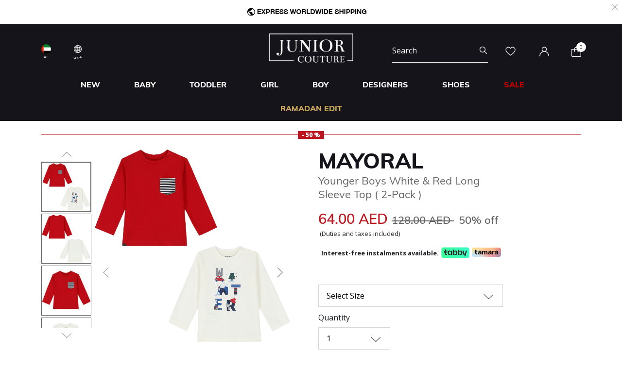

--- FILE ---
content_type: text/html;charset=UTF-8
request_url: https://www.juniorcouture.ae/en/mayoral-younger-boys-white-red-long-sleeve-top-2-pack--/MAY-2002-057.html
body_size: 26825
content:
<!DOCTYPE html>
<html lang="en-AE"

>
<head>
<!--[if gt IE 9]><!-->
<script>//common/scripts.isml</script>
<script defer type="text/javascript" src="/on/demandware.static/Sites-JuniorCouture-Site/-/en_AE/v1769177949635/js/main.js"></script>

    <script defer type="text/javascript" src="/on/demandware.static/Sites-JuniorCouture-Site/-/en_AE/v1769177949635/js/productDetail.js"
        
        >
    </script>


<!--<![endif]-->



    <script>(function(w,d,s,l,i){w[l]=w[l]||[];w[l].push({'gtm.start':
new Date().getTime(),event:'gtm.js'});var f=d.getElementsByTagName(s)[0],
j=d.createElement(s),dl=l!='dataLayer'?'&l='+l:'';j.async=true;j.src=
'https://www.googletagmanager.com/gtm.js?id='+i+dl;f.parentNode.insertBefore(j,f);
})(window,document,'script','dataLayer','GTM-TW7KX85');</script>






<meta charset=UTF-8>

<meta http-equiv="x-ua-compatible" content="ie=edge">

<meta name="viewport" content="width=device-width, initial-scale=1">



  <title>Mayoral Younger Boys White &amp; Red Long Sleeve Top ( 2-Pack ) | Junior Couture UAE</title>


<meta name="description" content="Mayoral Younger Boys White &amp; Red Long Sleeve Top ( 2-Pack ) | Junior Couture | The #1 for Designer Kids Clothes in UAE"/>
<meta name="keywords" content="Juniour Couture"/>

<meta name="og:title" content="Mayoral Younger Boys White &amp; Red Long Sleeve Top ( 2-Pack ) | Junior Couture UAE">
<meta name="og:description" content="Mayoral Younger Boys White &amp; Red Long Sleeve Top ( 2-Pack ) | Junior Couture | The #1 for Designer Kids Clothes in UAE">
<meta name="og:url" content="https://www.juniorcouture.ae/en/mayoral-younger-boys-white-red-long-sleeve-top-2-pack--/MAY-2002-057.html">

    <meta name="og:image" content="https://www.juniorcouture.ae/dw/image/v2/BGHV_PRD/on/demandware.static/-/Sites-master-catalog/default/dw268edf1a/images/MAY-2002/2002_57_a.jpg?sw=140&amp;sh=140"> 
    <meta name="og:type" content="og:product">
    <meta name="twitter:image" content="https://www.juniorcouture.ae/dw/image/v2/BGHV_PRD/on/demandware.static/-/Sites-master-catalog/default/dw268edf1a/images/MAY-2002/2002_57_a.jpg?sw=140&amp;sh=140">
    <meta name="twitter:card" content="product">


<meta name="twitter:title" content="Mayoral Younger Boys White &amp; Red Long Sleeve Top ( 2-Pack ) | Junior Couture UAE">
<meta name="twitter:description" content="Mayoral Younger Boys White &amp; Red Long Sleeve Top ( 2-Pack ) | Junior Couture | The #1 for Designer Kids Clothes in UAE">
<meta name="twitter:url" content="https://www.juniorcouture.ae/en/mayoral-younger-boys-white-red-long-sleeve-top-2-pack--/MAY-2002-057.html">




    
        <meta name="robots" content="index, follow">
    

    
        <meta property="og:url" content="https://www.juniorcouture.ae/en/mayoral-younger-boys-white-red-long-sleeve-top-2-pack--/MAY-2002-057.html">
    

<link href="/on/demandware.static/Sites-JuniorCouture-Site/-/default/dw287324ef/images/favicon.ico" rel="icon" />
<link rel="icon" type="image/png" href="/on/demandware.static/Sites-JuniorCouture-Site/-/en_AE/v1769177949635/images/favicons/favicon-196x196.png?v=2" sizes="196x196" />
<link rel="icon" type="image/png" href="/on/demandware.static/Sites-JuniorCouture-Site/-/en_AE/v1769177949635/images/favicons/favicon-96x96.png?v=2" sizes="96x96" />
<link rel="icon" type="image/png" href="/on/demandware.static/Sites-JuniorCouture-Site/-/en_AE/v1769177949635/images/favicons/favicon-32x32.png?v=2" sizes="32x32" />
<link rel="icon" type="image/png" href="/on/demandware.static/Sites-JuniorCouture-Site/-/en_AE/v1769177949635/images/favicons/favicon-16x16.png?v=2" sizes="16x16" />
<link rel="icon" type="image/png" href="/on/demandware.static/Sites-JuniorCouture-Site/-/en_AE/v1769177949635/images/favicons/favicon-128.png?v=2" sizes="128x128" />

<link rel="preload" href="~font-awesome/scss/font-awesome" as="font" type="font/format"/>
<link rel="preconnect" href="https://fonts.googleapis.com" crossorigin>
<link rel="preload" href="https://fonts.googleapis.com/css2?family=Open+Sans:wght@400;700;800&display=swap" as="style" onload="this.onload=null;this.rel='stylesheet'">
<noscript><link rel="stylesheet" href="https://fonts.googleapis.com/css2?family=Open+Sans:wght@400;700;800&display=swap"></noscript>

<link rel="stylesheet" href="/on/demandware.static/Sites-JuniorCouture-Site/-/en_AE/v1769177949635/css/global.css" />

    <link rel="stylesheet" href="/on/demandware.static/Sites-JuniorCouture-Site/-/en_AE/v1769177949635/css/product/detail.css"  />

    <link rel="stylesheet" href="/on/demandware.static/Sites-JuniorCouture-Site/-/en_AE/v1769177949635/css/product/sizeGuide.css"  />





    <meta name="p:domain_verify" content="f652ca405ab618f15caa4ee04c55e555">


    <meta name="apple-itunes-app" content="app-id=1590793887, app-argument=https://apps.apple.com/app/junior-couture-kids-fashion/id1590793887">



<!-- Marketing Cloud Analytics -->
<script type="text/javascript" src="//510002832.collect.igodigital.com/collect.js"></script>
<!-- End Marketing Cloud Analytics -->





    <link rel="alternate" href="https://www.juniorcouture.com/en/mayoral-younger-boys-white-red-long-sleeve-top-2-pack--/MAY-2002-057.html" hreflang="x-default" />

    <link rel="alternate" href="https://www.juniorcouture.com/sa/ar/mayoral-%D8%AA%D9%88%D8%A8-%D8%A8%D8%A3%D9%83%D9%85%D8%A7%D9%85-%D8%B7%D9%88%D9%8A%D9%84%D8%A9-%D8%A8%D8%A7%D9%84%D9%84%D9%88%D9%86-%D8%A7%D9%84%D8%A3%D8%A8%D9%8A%D8%B6-%D9%88%D8%A7%D9%84%D8%A3%D8%AD%D9%85%D8%B1-%D9%84%D9%84%D8%A3%D9%88%D9%84%D8%A7%D8%AF-%D9%82%D8%B7%D8%B9%D8%AA%D9%8A%D9%86-/MAY-2002-057.html" hreflang="ar-sa" />

    <link rel="alternate" href="https://www.juniorcouture.com/nl/mayoral-younger-boys-white-red-long-sleeve-top-2-pack--/MAY-2002-057.html" hreflang="en-nl" />

    <link rel="alternate" href="https://www.juniorcouture.com/de/mayoral-younger-boys-white-red-long-sleeve-top-2-pack--/MAY-2002-057.html" hreflang="en-de" />

    <link rel="alternate" href="https://www.juniorcouture.com/bh/ar/mayoral-%D8%AA%D9%88%D8%A8-%D8%A8%D8%A3%D9%83%D9%85%D8%A7%D9%85-%D8%B7%D9%88%D9%8A%D9%84%D8%A9-%D8%A8%D8%A7%D9%84%D9%84%D9%88%D9%86-%D8%A7%D9%84%D8%A3%D8%A8%D9%8A%D8%B6-%D9%88%D8%A7%D9%84%D8%A3%D8%AD%D9%85%D8%B1-%D9%84%D9%84%D8%A3%D9%88%D9%84%D8%A7%D8%AF-%D9%82%D8%B7%D8%B9%D8%AA%D9%8A%D9%86-/MAY-2002-057.html" hreflang="ar-bh" />

    <link rel="alternate" href="https://www.juniorcouture.com/bh/en/mayoral-younger-boys-white-red-long-sleeve-top-2-pack--/MAY-2002-057.html" hreflang="en-bh" />

    <link rel="alternate" href="https://www.juniorcouture.com/be/mayoral-younger-boys-white-red-long-sleeve-top-2-pack--/MAY-2002-057.html" hreflang="en-be" />

    <link rel="alternate" href="https://www.juniorcouture.com/es/mayoral-younger-boys-white-red-long-sleeve-top-2-pack--/MAY-2002-057.html" hreflang="en-es" />

    <link rel="alternate" href="https://www.juniorcouture.com/kw/en/mayoral-younger-boys-white-red-long-sleeve-top-2-pack--/MAY-2002-057.html" hreflang="en-kw" />

    <link rel="alternate" href="https://www.juniorcouture.com/it/mayoral-younger-boys-white-red-long-sleeve-top-2-pack--/MAY-2002-057.html" hreflang="en-it" />

    <link rel="alternate" href="https://www.juniorcouture.com/au/mayoral-younger-boys-white-red-long-sleeve-top-2-pack--/MAY-2002-057.html" hreflang="en-au" />

    <link rel="alternate" href="https://www.juniorcouture.com/kw/ar/mayoral-%D8%AA%D9%88%D8%A8-%D8%A8%D8%A3%D9%83%D9%85%D8%A7%D9%85-%D8%B7%D9%88%D9%8A%D9%84%D8%A9-%D8%A8%D8%A7%D9%84%D9%84%D9%88%D9%86-%D8%A7%D9%84%D8%A3%D8%A8%D9%8A%D8%B6-%D9%88%D8%A7%D9%84%D8%A3%D8%AD%D9%85%D8%B1-%D9%84%D9%84%D8%A3%D9%88%D9%84%D8%A7%D8%AF-%D9%82%D8%B7%D8%B9%D8%AA%D9%8A%D9%86-/MAY-2002-057.html" hreflang="ar-kw" />

    <link rel="alternate" href="https://www.juniorcouture.com/ca/mayoral-younger-boys-white-red-long-sleeve-top-2-pack--/MAY-2002-057.html" hreflang="en-ca" />

    <link rel="alternate" href="https://www.juniorcouture.com/om/en/mayoral-younger-boys-white-red-long-sleeve-top-2-pack--/MAY-2002-057.html" hreflang="en-om" />

    <link rel="alternate" href="https://www.juniorcouture.com/us/mayoral-younger-boys-white-red-long-sleeve-top-2-pack--/MAY-2002-057.html" hreflang="en-us" />

    <link rel="alternate" href="https://www.juniorcouture.com/ie/mayoral-younger-boys-white-red-long-sleeve-top-2-pack--/MAY-2002-057.html" hreflang="en-ie" />

    <link rel="alternate" href="https://www.juniorcouture.co.uk/mayoral-younger-boys-white-red-long-sleeve-top-2-pack--/MAY-2002-057.html" hreflang="en-gb" />

    <link rel="alternate" href="https://www.juniorcouture.ae/ar/mayoral-%D8%AA%D9%88%D8%A8-%D8%A8%D8%A3%D9%83%D9%85%D8%A7%D9%85-%D8%B7%D9%88%D9%8A%D9%84%D8%A9-%D8%A8%D8%A7%D9%84%D9%84%D9%88%D9%86-%D8%A7%D9%84%D8%A3%D8%A8%D9%8A%D8%B6-%D9%88%D8%A7%D9%84%D8%A3%D8%AD%D9%85%D8%B1-%D9%84%D9%84%D8%A3%D9%88%D9%84%D8%A7%D8%AF-%D9%82%D8%B7%D8%B9%D8%AA%D9%8A%D9%86-/MAY-2002-057.html" hreflang="ar-ae" />

    <link rel="alternate" href="https://www.juniorcouture.ae/en/mayoral-younger-boys-white-red-long-sleeve-top-2-pack--/MAY-2002-057.html" hreflang="en-ae" />

    <link rel="alternate" href="https://www.juniorcouture.com/om/ar/mayoral-%D8%AA%D9%88%D8%A8-%D8%A8%D8%A3%D9%83%D9%85%D8%A7%D9%85-%D8%B7%D9%88%D9%8A%D9%84%D8%A9-%D8%A8%D8%A7%D9%84%D9%84%D9%88%D9%86-%D8%A7%D9%84%D8%A3%D8%A8%D9%8A%D8%B6-%D9%88%D8%A7%D9%84%D8%A3%D8%AD%D9%85%D8%B1-%D9%84%D9%84%D8%A3%D9%88%D9%84%D8%A7%D8%AF-%D9%82%D8%B7%D8%B9%D8%AA%D9%8A%D9%86-/MAY-2002-057.html" hreflang="ar-om" />

    <link rel="alternate" href="https://www.juniorcouture.com/sa/en/mayoral-younger-boys-white-red-long-sleeve-top-2-pack--/MAY-2002-057.html" hreflang="en-sa" />

    <link rel="alternate" href="https://www.juniorcouture.com/fr/mayoral-younger-boys-white-red-long-sleeve-top-2-pack--/MAY-2002-057.html" hreflang="en-fr" />

    <link rel="alternate" href="https://www.juniorcouture.qa/en/mayoral-younger-boys-white-red-long-sleeve-top-2-pack--/MAY-2002-057.html" hreflang="en-qa" />

    <link rel="alternate" href="https://www.juniorcouture.qa/ar/mayoral-%D8%AA%D9%88%D8%A8-%D8%A8%D8%A3%D9%83%D9%85%D8%A7%D9%85-%D8%B7%D9%88%D9%8A%D9%84%D8%A9-%D8%A8%D8%A7%D9%84%D9%84%D9%88%D9%86-%D8%A7%D9%84%D8%A3%D8%A8%D9%8A%D8%B6-%D9%88%D8%A7%D9%84%D8%A3%D8%AD%D9%85%D8%B1-%D9%84%D9%84%D8%A3%D9%88%D9%84%D8%A7%D8%AF-%D9%82%D8%B7%D8%B9%D8%AA%D9%8A%D9%86-/MAY-2002-057.html" hreflang="ar-qa" />


<link rel="canonical" href="https://www.juniorcouture.ae/en/mayoral-younger-boys-white-red-long-sleeve-top-2-pack--/MAY-2002-057.html"/>

<script type="text/javascript">//<!--
/* <![CDATA[ (head-active_data.js) */
var dw = (window.dw || {});
dw.ac = {
    _analytics: null,
    _events: [],
    _category: "",
    _searchData: "",
    _anact: "",
    _anact_nohit_tag: "",
    _analytics_enabled: "true",
    _timeZone: "Asia/Dubai",
    _capture: function(configs) {
        if (Object.prototype.toString.call(configs) === "[object Array]") {
            configs.forEach(captureObject);
            return;
        }
        dw.ac._events.push(configs);
    },
	capture: function() { 
		dw.ac._capture(arguments);
		// send to CQ as well:
		if (window.CQuotient) {
			window.CQuotient.trackEventsFromAC(arguments);
		}
	},
    EV_PRD_SEARCHHIT: "searchhit",
    EV_PRD_DETAIL: "detail",
    EV_PRD_RECOMMENDATION: "recommendation",
    EV_PRD_SETPRODUCT: "setproduct",
    applyContext: function(context) {
        if (typeof context === "object" && context.hasOwnProperty("category")) {
        	dw.ac._category = context.category;
        }
        if (typeof context === "object" && context.hasOwnProperty("searchData")) {
        	dw.ac._searchData = context.searchData;
        }
    },
    setDWAnalytics: function(analytics) {
        dw.ac._analytics = analytics;
    },
    eventsIsEmpty: function() {
        return 0 == dw.ac._events.length;
    }
};
/* ]]> */
// -->
</script>
<script type="text/javascript">//<!--
/* <![CDATA[ (head-cquotient.js) */
var CQuotient = window.CQuotient = {};
CQuotient.clientId = 'bghv-JuniorCouture';
CQuotient.realm = 'BGHV';
CQuotient.siteId = 'JuniorCouture';
CQuotient.instanceType = 'prd';
CQuotient.locale = 'en_AE';
CQuotient.fbPixelId = '__UNKNOWN__';
CQuotient.activities = [];
CQuotient.cqcid='';
CQuotient.cquid='';
CQuotient.cqeid='';
CQuotient.cqlid='';
CQuotient.apiHost='api.cquotient.com';
/* Turn this on to test against Staging Einstein */
/* CQuotient.useTest= true; */
CQuotient.useTest = ('true' === 'false');
CQuotient.initFromCookies = function () {
	var ca = document.cookie.split(';');
	for(var i=0;i < ca.length;i++) {
	  var c = ca[i];
	  while (c.charAt(0)==' ') c = c.substring(1,c.length);
	  if (c.indexOf('cqcid=') == 0) {
		CQuotient.cqcid=c.substring('cqcid='.length,c.length);
	  } else if (c.indexOf('cquid=') == 0) {
		  var value = c.substring('cquid='.length,c.length);
		  if (value) {
		  	var split_value = value.split("|", 3);
		  	if (split_value.length > 0) {
			  CQuotient.cquid=split_value[0];
		  	}
		  	if (split_value.length > 1) {
			  CQuotient.cqeid=split_value[1];
		  	}
		  	if (split_value.length > 2) {
			  CQuotient.cqlid=split_value[2];
		  	}
		  }
	  }
	}
}
CQuotient.getCQCookieId = function () {
	if(window.CQuotient.cqcid == '')
		window.CQuotient.initFromCookies();
	return window.CQuotient.cqcid;
};
CQuotient.getCQUserId = function () {
	if(window.CQuotient.cquid == '')
		window.CQuotient.initFromCookies();
	return window.CQuotient.cquid;
};
CQuotient.getCQHashedEmail = function () {
	if(window.CQuotient.cqeid == '')
		window.CQuotient.initFromCookies();
	return window.CQuotient.cqeid;
};
CQuotient.getCQHashedLogin = function () {
	if(window.CQuotient.cqlid == '')
		window.CQuotient.initFromCookies();
	return window.CQuotient.cqlid;
};
CQuotient.trackEventsFromAC = function (/* Object or Array */ events) {
try {
	if (Object.prototype.toString.call(events) === "[object Array]") {
		events.forEach(_trackASingleCQEvent);
	} else {
		CQuotient._trackASingleCQEvent(events);
	}
} catch(err) {}
};
CQuotient._trackASingleCQEvent = function ( /* Object */ event) {
	if (event && event.id) {
		if (event.type === dw.ac.EV_PRD_DETAIL) {
			CQuotient.trackViewProduct( {id:'', alt_id: event.id, type: 'raw_sku'} );
		} // not handling the other dw.ac.* events currently
	}
};
CQuotient.trackViewProduct = function(/* Object */ cqParamData){
	var cq_params = {};
	cq_params.cookieId = CQuotient.getCQCookieId();
	cq_params.userId = CQuotient.getCQUserId();
	cq_params.emailId = CQuotient.getCQHashedEmail();
	cq_params.loginId = CQuotient.getCQHashedLogin();
	cq_params.product = cqParamData.product;
	cq_params.realm = cqParamData.realm;
	cq_params.siteId = cqParamData.siteId;
	cq_params.instanceType = cqParamData.instanceType;
	cq_params.locale = CQuotient.locale;
	
	if(CQuotient.sendActivity) {
		CQuotient.sendActivity(CQuotient.clientId, 'viewProduct', cq_params);
	} else {
		CQuotient.activities.push({activityType: 'viewProduct', parameters: cq_params});
	}
};
/* ]]> */
// -->
</script>
<!-- Demandware Apple Pay -->

<style type="text/css">ISAPPLEPAY{display:inline}.dw-apple-pay-button,.dw-apple-pay-button:hover,.dw-apple-pay-button:active{background-color:black;background-image:-webkit-named-image(apple-pay-logo-white);background-position:50% 50%;background-repeat:no-repeat;background-size:75% 60%;border-radius:5px;border:1px solid black;box-sizing:border-box;margin:5px auto;min-height:30px;min-width:100px;padding:0}
.dw-apple-pay-button:after{content:'Apple Pay';visibility:hidden}.dw-apple-pay-button.dw-apple-pay-logo-white{background-color:white;border-color:white;background-image:-webkit-named-image(apple-pay-logo-black);color:black}.dw-apple-pay-button.dw-apple-pay-logo-white.dw-apple-pay-border{border-color:black}</style>


   <script type="application/ld+json">
        {"@context":"http://schema.org/","@type":"Product","name":"Younger Boys White & Red Long Sleeve Top ( 2-Pack )","description":null,"mpn":"MAY-2002-057","sku":"MAY-2002-057","brand":{"@type":"Thing","name":"Mayoral"},"image":[null,null,null,null],"offers":{"url":{},"@type":"Offer","priceCurrency":"AED","price":"64.00","availability":"http://schema.org/OutOfStock"}}
    </script>


</head>
<body>


<!-- Google Tag Manager (noscript) -->
    <noscript><iframe src="https://www.googletagmanager.com/ns.html?id=GTM-TW7KX85"
height="0" width="0" style="display:none;visibility:hidden"></iframe></noscript>
<!-- End Google Tag Manager (noscript) -->


<div class="page" data-action="Product-Show" data-querystring="pid=MAY-2002-057" >
<header>
    <a href="#maincontent" class="skip" aria-label="Skip to main content">Skip to main content</a>
<a href="#footercontent" class="skip" aria-label="Skip to footer content">Skip to footer content</a>
    <div class="header-banner js-header-banner slide-up plp-banner d-none">
        <div class="container">
            <div class="content">
               
	 


	<div class="html-slot-container">
	
		
			<img alt="" src="https://www.juniorcouture.ae/on/demandware.static/-/Sites/en_AE/dw40102581/TOPWEB25-WHITE-DXB.gif" title="" />
		
	
</div>
 
	
            </div>
            <div class="close-button">
                <button type="button" class="close" aria-label="Close">
                    <span aria-hidden="true">
                        <img class="header-banner-close" src="/on/demandware.static/Sites-JuniorCouture-Site/-/default/dw486c149a/icons/close-white.svg" alt="global.close.btn" />
                    </span>
                </button>
            </div>
        </div>
    </div>
    
    
    <nav role="navigation" >
        <div class="header container">
            <div class="row">
                <div class="col-12">
                    <div class="navbar-header brand">
                        <a class="logo-home" href="/en/" title="Juniour Couture Home">
                            
                                <img class="logo-jc" src="/on/demandware.static/Sites-JuniorCouture-Site/-/default/dw63032896/icons/logo-wh.png" alt="Juniour Couture" />
                            
                        </a>
                    </div>
                    <div class="navbar-header">
                        <div class="pull-left">
                            <button class="navbar-toggler d-md-none" type="button" aria-controls="sg-navbar-collapse" aria-expanded="false" aria-label="Toggle navigation">
                                <img class="burger-icon open" src="/on/demandware.static/Sites-JuniorCouture-Site/-/default/dwa9f1a830/icons/menu-wh.png" alt="menu" />
                                <img class="burger-icon close" src="/on/demandware.static/Sites-JuniorCouture-Site/-/default/dw381d78bd/icons/close-wh.png" alt="menu" />
                            </button>

                            

<div class="country-selector-header" >

    <img class="country-header" src="/on/demandware.static/Sites-JuniorCouture-Site/-/default/dw61c50afe/icons/AE.svg" alt="United Arab Emirates" />

    <p class="country-name-header">AE</p>

    <div class="change-country js-change-country" data-url="/on/demandware.store/Sites-JuniorCouture-Site/en_AE/Page-SetLocale" tabindex="0">
        
            <a class="dropdown-item" href="#" data-locale="en" data-currencycode="USD" >
                <img class="country-header" src="/on/demandware.static/Sites-JuniorCouture-Site/-/default/dw1087258b/icons/RoW.svg" alt="Rest of the world" />
                Rest of the world ($)
            </a>
        
            <a class="dropdown-item" href="#" data-locale="en_KW" data-currencycode="KWD" >
                <img class="country-header" src="/on/demandware.static/Sites-JuniorCouture-Site/-/default/dw7af26bff/icons/KW.svg" alt="Kuwait" />
                Kuwait (KWD)
            </a>
        
            <a class="dropdown-item" href="#" data-locale="en_BH" data-currencycode="BHD" >
                <img class="country-header" src="/on/demandware.static/Sites-JuniorCouture-Site/-/default/dw6b535039/icons/BH.svg" alt="Bahrain" />
                Bahrain (BHD)
            </a>
        
            <a class="dropdown-item" href="#" data-locale="en_SA" data-currencycode="SAR" >
                <img class="country-header" src="/on/demandware.static/Sites-JuniorCouture-Site/-/default/dw5dc8789f/icons/SA.svg" alt="Saudi Arabia" />
                Saudi Arabia (SAR)
            </a>
        
            <a class="dropdown-item" href="#" data-locale="en_QA" data-currencycode="QAR" >
                <img class="country-header" src="/on/demandware.static/Sites-JuniorCouture-Site/-/default/dwb9f4a991/icons/QA.svg" alt="Qatar" />
                Qatar (QAR)
            </a>
        
            <a class="dropdown-item" href="#" data-locale="en_OM" data-currencycode="OMR" >
                <img class="country-header" src="/on/demandware.static/Sites-JuniorCouture-Site/-/default/dw5be3b4f9/icons/OM.svg" alt="Oman" />
                Oman (OMR)
            </a>
        
            <a class="dropdown-item" href="#" data-locale="en_US" data-currencycode="USD" >
                <img class="country-header" src="/on/demandware.static/Sites-JuniorCouture-Site/-/default/dw7442f67a/icons/US.svg" alt="United States" />
                United States ($)
            </a>
        
            <a class="dropdown-item" href="#" data-locale="en_GB" data-currencycode="GBP" >
                <img class="country-header" src="/on/demandware.static/Sites-JuniorCouture-Site/-/default/dw3c926037/icons/GB.svg" alt="United Kingdom" />
                United Kingdom (&pound;)
            </a>
        
            <a class="dropdown-item" href="#" data-locale="en_AU" data-currencycode="AUD" >
                <img class="country-header" src="/on/demandware.static/Sites-JuniorCouture-Site/-/default/dwe73cc912/icons/AU.svg" alt="Australia" />
                Australia (AUD)
            </a>
        
            <a class="dropdown-item" href="#" data-locale="en_CA" data-currencycode="CAD" >
                <img class="country-header" src="/on/demandware.static/Sites-JuniorCouture-Site/-/default/dw36de4063/icons/CA.svg" alt="Canada" />
                Canada (CAD)
            </a>
        
            <a class="dropdown-item" href="#" data-locale="en_DE" data-currencycode="EUR" >
                <img class="country-header" src="/on/demandware.static/Sites-JuniorCouture-Site/-/default/dw03f30b18/icons/DE.svg" alt="Germany" />
                Germany (&euro;)
            </a>
        
            <a class="dropdown-item" href="#" data-locale="en_FR" data-currencycode="EUR" >
                <img class="country-header" src="/on/demandware.static/Sites-JuniorCouture-Site/-/default/dw0463a6f7/icons/FR.svg" alt="France" />
                France (&euro;)
            </a>
        
            <a class="dropdown-item" href="#" data-locale="en_IT" data-currencycode="EUR" >
                <img class="country-header" src="/on/demandware.static/Sites-JuniorCouture-Site/-/default/dweabd1517/icons/IT.svg" alt="Italy" />
                Italy (&euro;)
            </a>
        
            <a class="dropdown-item" href="#" data-locale="en_ES" data-currencycode="EUR" >
                <img class="country-header" src="/on/demandware.static/Sites-JuniorCouture-Site/-/default/dw271c13ac/icons/ES.svg" alt="Spain" />
                Spain (&euro;)
            </a>
        
            <a class="dropdown-item" href="#" data-locale="en_IE" data-currencycode="EUR" >
                <img class="country-header" src="/on/demandware.static/Sites-JuniorCouture-Site/-/default/dw9a5dedb6/icons/IE.svg" alt="Ireland" />
                Ireland (&euro;)
            </a>
        
            <a class="dropdown-item" href="#" data-locale="en_BE" data-currencycode="EUR" >
                <img class="country-header" src="/on/demandware.static/Sites-JuniorCouture-Site/-/default/dw1b27ccfb/icons/BE.svg" alt="Belgium" />
                Belgium (&euro;)
            </a>
        
            <a class="dropdown-item" href="#" data-locale="en_NL" data-currencycode="EUR" >
                <img class="country-header" src="/on/demandware.static/Sites-JuniorCouture-Site/-/default/dwfe5380d9/icons/NL.svg" alt="Netherlands" />
                Netherlands (&euro;)
            </a>
        
        <a class="dropdown-item" href="#" data-locale="null" data-currencycode="AED" >
            <img class="country-header" src="/on/demandware.static/Sites-JuniorCouture-Site/-/default/dw61c50afe/icons/AE.svg" alt="United Arab Emirates" />
            <span class="heavy-text">
                United Arab Emirates (AED)
            </span>
        </a>
    </div>

</div>

    <div class="language-selector-header js-language-selector-header d-none d-md-block">
        <img class="language-header" src="/on/demandware.static/Sites-JuniorCouture-Site/-/default/dw5a8d9b89/icons/language-wh.png" alt="Change Language" />
        
        <p class="language-name-header">
            عربى
        </p>
        <div class="change-language">
            <button type="button" data-locale="ar_AE" data-currencycode="AED" class="btn btn-secondary muli-reg-font">
                عربى
            </button>
            <button type="button" data-locale="en_AE" data-currencycode="AED" class="btn btn-primary muli-extra-font">
                English
            </button>
        </div>
    </div>


                        </div>
                        <div class="pull-right">
                            <div class="search d-none d-md-inline-block">
                                <div class="site-search">
	<form role="search"
          action="/en/search"
          method="get"
          name="simpleSearch">
        <input class="form-control search-field"
               type="text"
               name="q"
               value=""
               placeholder="Search"
               role="combobox"
               aria-describedby="search-assistive-text"
               aria-haspopup="listbox"
               aria-owns="search-results"
               aria-expanded="false"
               aria-autocomplete="list"
               aria-activedescendant=""
               aria-controls="search-results"
               aria-label="Enter Keyword or Item No."
               autocomplete="off"/>
        <button type="reset" name="reset-button" class="fa fa-close reset-button d-none hidden-sm-down" aria-label="Clear search keywords">
            <img class="search-icon close" src="/on/demandware.static/Sites-JuniorCouture-Site/-/default/dw381d78bd/icons/close-wh.png" alt="menu" />
        </button>
        <button type="submit" name="search-button" class="fa fa-search search-header-btn" aria-label="Submit search keywords">
              <img class="search-icon open" src="/on/demandware.static/Sites-JuniorCouture-Site/-/default/dw6b770eae/icons/search-wh.png" alt="search" />
        </button>
        <div class="suggestions-wrapper" data-url="/on/demandware.store/Sites-JuniorCouture-Site/en_AE/SearchServices-GetSuggestions?q="></div>
        <input type="hidden" value="en_AE" name="lang">
	</form>
</div>

                            </div>
                            <div class="account-header">
                                <div class="user hidden-sm-down">
    <a href="https://www.juniorcouture.ae/en/wishlist">
        <img class="wishlist-icon" src="/on/demandware.static/Sites-JuniorCouture-Site/-/default/dwaf47a550/icons/heart-wh.png" alt="wishlist" />
    </a>
</div>

    <div class="user hidden-sm-down">
        <a href="https://www.juniorcouture.ae/en/login">
            <img class="login-icon" src="/on/demandware.static/Sites-JuniorCouture-Site/-/default/dw2973f066/icons/login-wh.png" alt="login" />
        </a>
    </div>
    <div class="user logged-in d-sm-block d-md-none">
        <a href="https://www.juniorcouture.ae/en/login">
            <img class="login-icon" src="/on/demandware.static/Sites-JuniorCouture-Site/-/default/dw2973f066/icons/login-wh.png" alt="login" />
        </a>
    </div>
    


                            </div>

                            <div class="search-mobile-icon d-inline-block d-md-none" aria-expanded="false">
                                <img class="search-icon open" src="/on/demandware.static/Sites-JuniorCouture-Site/-/default/dw6b770eae/icons/search-wh.png" alt="search" />
                                <img class="search-icon close" src="/on/demandware.static/Sites-JuniorCouture-Site/-/default/dw381d78bd/icons/close-wh.png" alt="menu" />
                            </div>

                            <div class="minicart" data-action-url="/on/demandware.store/Sites-JuniorCouture-Site/en_AE/Cart-MiniCartShow">
                                <div class="minicart-total hide-link-med">
    <a class="minicart-link" href="https://www.juniorcouture.ae/en/cart" title="Cart 0 Items" aria-label="Cart 0 Items" aria-haspopup="true">
        
        <img class="minicart-icon" src="/on/demandware.static/Sites-JuniorCouture-Site/-/default/dwee43c049/icons/bag-wh.png" alt="View Cart" />

        <span class="minicart-quantity">
            0
        </span>
    </a>
</div>

<div class="minicart-total hide-no-link">
    
    <img class="minicart-icon" src="/on/demandware.static/Sites-JuniorCouture-Site/-/default/dwee43c049/icons/bag-wh.png" alt="View Cart" />
        <span class="minicart-quantity">
            0
        </span>
</div>
<div class="popover popover-bottom"></div>

                            </div>
                            <div class="mini-cartinfo">
                                <div class="mini-popover popover-bottom"></div>
                             </div>
                        </div>
                    </div>
                </div>
            </div>
        </div>
        <div class="main-menu navbar-toggleable-sm menu-toggleable-left multilevel-dropdown d-none d-md-block" id="sg-navbar-collapse">
            


<nav class="navbar navbar-expand-md bg-inverse col-12">
    <div class="close-menu clearfix d-md-none">
        <div class="back pull-left">
            <button role="button" class="nav-link" aria-label="Back to previous menu">
                <img class="back-icon" src="/on/demandware.static/Sites-JuniorCouture-Site/-/default/dw4ad7e0bb/icons/back-wh.png" alt="login" />
                <span class="back-message">Back</span>
            </button>
        </div>
        <div class="wishlist pull-left">
            <a href="https://www.juniorcouture.ae/en/wishlist" class="nav-link">
                <img class="wishlist-icon" src="/on/demandware.static/Sites-JuniorCouture-Site/-/default/dwaf47a550/icons/heart-wh.png" alt="wishlist" />
                <span class="wishlist-message">Wishlist</span>
            </a>
        </div>
        <div class="locale pull-left">
            
                <div class="nav-link language-selector-header js-language-selector-header">
                    <img class="language-header" src="/on/demandware.static/Sites-JuniorCouture-Site/-/default/dw5a8d9b89/icons/language-wh.png" alt="Change Language" />
                    
                        
                        <span class="language-name-header">
                            عربى
                        </span>
                </div>
            
        </div>
        
            <div class="mobile-change-language js-language-selector-header">
                <div class="row">
                    <div class="col-6 pr-mobile-5">
                        <button type="button" data-locale="ar_AE" data-currencycode="AED" class="btn btn-block btn-secondary">
                            عربى
                        </button>
                    </div>
                    <div class="col-6 pl-mobile-5">
                        <button type="button" data-locale="en_AE" data-currencycode="AED" class="btn btn-block btn-primary">
                            English
                        </button>
                    </div>
                </div>
            </div>
        
    </div>
    <div class="menu-group" role="navigation">
        <ul class="nav navbar-nav container muli-extra-font designers" role="menu">
            
                
                    
                    
                    
                    
                    
                    
                        <li class="nav-item dropdown " data-category-url="/en/new/" data-category-id="new" role="presentation">
                            <a href="/en/new/" id="new" class="nav-link dropdown-toggle new" role="button" data-toggle="dropdown" aria-haspopup="true" aria-expanded="false" tabindex="0">New</a>
                            
                            
















<div class="dropdown-menu mega-dropdown-menu menu-new 

no-banner

no-promoted-categs row" role="menu" aria-hidden="true" aria-label="new">


<div class="sup-dropdown-container d-flex">










<div class="sup-categories-col flex-grow-1">


<a href="/en/new/" id="new" class="dropdown-link sup-megamenu-category-btn mb-5" role="button" data-toggle="dropdown" aria-haspopup="true" aria-expanded="false" tabindex="0">
Shop all New
</a>


<ul class="container dropdown-menu-list two-cols three-cols" role="submenu">




<li class="col-12 col-lg-2
 no-left-border menuItem">

<ul class="">


<li class="categoryHeader first">
<a href="/en/new/baby/" id="new-baby" class="dropdown-link level-2-link " role="button" data-toggle="dropdown" aria-haspopup="true" aria-expanded="false">Baby</a>
</li>


</ul>
</li>




<li class="col-12 col-lg-2
 no-left-border menuItem">

<ul class="">


<li class="categoryHeader ">
<a href="/en/new/toddler/" id="new-toddler" class="dropdown-link level-2-link " role="button" data-toggle="dropdown" aria-haspopup="true" aria-expanded="false">Toddler</a>
</li>


</ul>
</li>




<li class="col-12 col-lg-2
 no-left-border menuItem">

<ul class="">


<li class="categoryHeader ">
<a href="/en/new/girl/" id="new-girl" class="dropdown-link level-2-link " role="button" data-toggle="dropdown" aria-haspopup="true" aria-expanded="false">Girl</a>
</li>


</ul>
</li>




<li class="col-12 col-lg-2
 no-left-border menuItem">

<ul class="">


<li class="categoryHeader ">
<a href="/en/new/boy/" id="new-boy" class="dropdown-link level-2-link " role="button" data-toggle="dropdown" aria-haspopup="true" aria-expanded="false">Boy</a>
</li>


</ul>
</li>







</ul>
</div>



<div class="mt-3"></div>
<div class="mt-5"></div>

</div>
</div>

                        </li>
                    
                
                    
                    
                    
                    
                    
                    
                        <li class="nav-item dropdown " data-category-url="/en/baby/" data-category-id="baby" role="presentation">
                            <a href="/en/baby/" id="baby" class="nav-link dropdown-toggle baby" role="button" data-toggle="dropdown" aria-haspopup="true" aria-expanded="false" tabindex="0">Baby</a>
                            
                            


















































<div class="dropdown-menu mega-dropdown-menu menu-baby 
with-banner-column

no-refinements
no-promoted-categs row" role="menu" aria-hidden="true" aria-label="baby">


<div class="sup-dropdown-container d-flex">








<div class="sup-categories-col flex-grow-1">


<a href="/en/baby/" id="baby" class="dropdown-link sup-megamenu-category-btn mb-5" role="button" data-toggle="dropdown" aria-haspopup="true" aria-expanded="false" tabindex="0">
Shop all Baby
</a>


<ul class="container dropdown-menu-list d-flex flex-md-row flex-column" role="submenu">
<li class="col-12 sup-refinements-col flex-grow-1 menuItem d-inline-block has-refinements">
<h2 class="muli-extra-font">By Product</h2>
<ul class="has-sub-categories">




<li class="col-12 col-lg-6
 no-left-border menuItem">

<ul class="">


<li class="categoryHeader first">
<a href="/en/baby/accessories-1/" id="baby-accessories" class="dropdown-link level-2-link " role="button" data-toggle="dropdown" aria-haspopup="true" aria-expanded="false">Accessories</a>
</li>


</ul>
</li>




<li class="col-12 col-lg-6
 no-left-border menuItem">

<ul class="">


<li class="categoryHeader ">
<a href="/en/baby/baby-sets/" id="baby-baby_sets" class="dropdown-link level-2-link " role="button" data-toggle="dropdown" aria-haspopup="true" aria-expanded="false">Baby Sets</a>
</li>


</ul>
</li>




<li class="col-12 col-lg-6
  menuItem">

<ul class="">


<li class="categoryHeader ">
<a href="/en/baby/babysuits/" id="baby-babysuits" class="dropdown-link level-2-link " role="button" data-toggle="dropdown" aria-haspopup="true" aria-expanded="false">Babysuits</a>
</li>


</ul>
</li>




<li class="col-12 col-lg-6
 no-left-border menuItem">

<ul class="">


<li class="categoryHeader ">
<a href="/en/baby/blankets-shawls/" id="baby-blankets_shawls" class="dropdown-link level-2-link " role="button" data-toggle="dropdown" aria-haspopup="true" aria-expanded="false">Blankets &amp; Shawls</a>
</li>


</ul>
</li>




<li class="col-12 col-lg-6
 no-left-border menuItem">

<ul class="">


<li class="categoryHeader ">
<a href="/en/baby/coats-jackets/" id="baby-coats_jackets" class="dropdown-link level-2-link " role="button" data-toggle="dropdown" aria-haspopup="true" aria-expanded="false">Coats &amp; Jackets</a>
</li>


</ul>
</li>




<li class="col-12 col-lg-6
 no-left-border menuItem">

<ul class="">


<li class="categoryHeader ">
<a href="/en/baby/changing-bags/" id="baby-changing_bags" class="dropdown-link level-2-link " role="button" data-toggle="dropdown" aria-haspopup="true" aria-expanded="false">Changing Bags</a>
</li>


</ul>
</li>




<li class="col-12 col-lg-6
 no-left-border menuItem">

<ul class="">


<li class="categoryHeader ">
<a href="/en/baby/dresses/" id="baby-dresses" class="dropdown-link level-2-link " role="button" data-toggle="dropdown" aria-haspopup="true" aria-expanded="false">Dresses</a>
</li>


</ul>
</li>




<li class="col-12 col-lg-6
 no-left-border menuItem">

<ul class="">


<li class="categoryHeader ">
<a href="/en/baby/gift-sets/" id="baby-gift_sets" class="dropdown-link level-2-link " role="button" data-toggle="dropdown" aria-haspopup="true" aria-expanded="false">Gift Sets</a>
</li>


</ul>
</li>




<li class="col-12 col-lg-6
 no-left-border menuItem">

<ul class="">


<li class="categoryHeader ">
<a href="/en/baby/hair-accessories/" id="baby-hair_accessories" class="dropdown-link level-2-link " role="button" data-toggle="dropdown" aria-haspopup="true" aria-expanded="false">Hair Accessories</a>
</li>


</ul>
</li>




<li class="col-12 col-lg-6
 no-left-border menuItem">

<ul class="">


<li class="categoryHeader ">
<a href="/en/baby/hats/" id="baby-hats" class="dropdown-link level-2-link " role="button" data-toggle="dropdown" aria-haspopup="true" aria-expanded="false">Hats</a>
</li>


</ul>
</li>




<li class="col-12 col-lg-6
 no-left-border menuItem">

<ul class="">


<li class="categoryHeader ">
<a href="/en/baby/nests-sleeping-bags/" id="baby-nests_sleeping_bags" class="dropdown-link level-2-link " role="button" data-toggle="dropdown" aria-haspopup="true" aria-expanded="false">Nests &amp; Sleeping Bags</a>
</li>


</ul>
</li>




<li class="col-12 col-lg-6
 no-left-border menuItem">

<ul class="">


<li class="categoryHeader ">
<a href="/en/baby/nightwear-underwear/" id="baby-nightwear_underwear" class="dropdown-link level-2-link " role="button" data-toggle="dropdown" aria-haspopup="true" aria-expanded="false">Nightwear &amp; Underwear</a>
</li>


</ul>
</li>




<li class="col-12 col-lg-6
 no-left-border menuItem">

<ul class="">


<li class="categoryHeader ">
<a href="/en/baby/outfits-sets/" id="baby-outfits_sets" class="dropdown-link level-2-link " role="button" data-toggle="dropdown" aria-haspopup="true" aria-expanded="false">Outfits &amp; Sets</a>
</li>


</ul>
</li>




<li class="col-12 col-lg-6
 no-left-border menuItem">

<ul class="">


<li class="categoryHeader ">
<a href="/en/baby/shoes-1/" id="baby-shoes" class="dropdown-link level-2-link " role="button" data-toggle="dropdown" aria-haspopup="true" aria-expanded="false">Shoes</a>
</li>


</ul>
</li>




<li class="col-12 col-lg-6
 no-left-border menuItem">

<ul class="">


<li class="categoryHeader ">
<a href="/en/baby/shorts/" id="baby-shorts" class="dropdown-link level-2-link " role="button" data-toggle="dropdown" aria-haspopup="true" aria-expanded="false">Shorts</a>
</li>


</ul>
</li>




<li class="col-12 col-lg-6
 no-left-border menuItem">

<ul class="">


<li class="categoryHeader ">
<a href="/en/baby/skirts/" id="baby-skirts" class="dropdown-link level-2-link " role="button" data-toggle="dropdown" aria-haspopup="true" aria-expanded="false">Skirts</a>
</li>


</ul>
</li>




<li class="col-12 col-lg-6
 no-left-border menuItem">

<ul class="">


<li class="categoryHeader ">
<a href="/en/baby/special-occasion/" id="baby-special_occasion" class="dropdown-link level-2-link " role="button" data-toggle="dropdown" aria-haspopup="true" aria-expanded="false">Special Occasion</a>
</li>


</ul>
</li>




<li class="col-12 col-lg-6
  menuItem">

<ul class="">


<li class="categoryHeader ">
<a href="/en/baby/swimwear/" id="baby-swimwear" class="dropdown-link level-2-link " role="button" data-toggle="dropdown" aria-haspopup="true" aria-expanded="false">Swimwear</a>
</li>


</ul>
</li>




<li class="col-12 col-lg-6
 no-left-border menuItem">

<ul class="">


<li class="categoryHeader ">
<a href="/en/baby/tops/" id="baby-tops" class="dropdown-link level-2-link " role="button" data-toggle="dropdown" aria-haspopup="true" aria-expanded="false">Tops</a>
</li>


</ul>
</li>




<li class="col-12 col-lg-6
 no-left-border menuItem">

<ul class="">


<li class="categoryHeader ">
<a href="/en/baby/tracksuits/" id="baby-tracksuits" class="dropdown-link level-2-link " role="button" data-toggle="dropdown" aria-haspopup="true" aria-expanded="false">Tracksuits</a>
</li>


</ul>
</li>




<li class="col-12 col-lg-6
 no-left-border menuItem">

<ul class="">


<li class="categoryHeader ">
<a href="/en/baby/trousers/" id="baby-trousers" class="dropdown-link level-2-link " role="button" data-toggle="dropdown" aria-haspopup="true" aria-expanded="false">Trousers</a>
</li>


</ul>
</li>



</ul>
</li>





</ul>
</div>



<div class="mt-3"></div>
<div class="mt-5"></div>

</div>
</div>

                        </li>
                    
                
                    
                    
                    
                    
                    
                    
                        <li class="nav-item dropdown " data-category-url="/en/toddler/" data-category-id="toddler" role="presentation">
                            <a href="/en/toddler/" id="toddler" class="nav-link dropdown-toggle toddler" role="button" data-toggle="dropdown" aria-haspopup="true" aria-expanded="false" tabindex="0">Toddler</a>
                            
                            












<div class="dropdown-menu mega-dropdown-menu menu-toddler 
with-banner-column

no-refinements
no-promoted-categs row" role="menu" aria-hidden="true" aria-label="toddler">


<div class="sup-dropdown-container d-flex">








<div class="sup-categories-col flex-grow-1">


<a href="/en/toddler/" id="toddler" class="dropdown-link sup-megamenu-category-btn mb-5" role="button" data-toggle="dropdown" aria-haspopup="true" aria-expanded="false" tabindex="0">
Shop all Toddler
</a>


<ul class="container dropdown-menu-list two-cols " role="submenu">




<li class="col-12 col-lg-6
  menuItem">

<ul class="has-sub-categories">

<li class="title-level-2-wrapper first">
<a href="/en/toddler/girl-2/" id="toddler-girl" class="dropdown-link title-level-2" role="button" data-toggle="dropdown" aria-haspopup="true" aria-expanded="false">
<h2 class="muli-extra-font">Girl</h2>
</a>
</li>



    <li class="categoryHeader first">
        <a href="/en/toddler/girl/accessories-2/" id="toddler-girl-accessories" class="dropdown-link" role="button" data-toggle="dropdown" aria-haspopup="true" aria-expanded="false">Accessories</a>
    </li>

    <li class="categoryHeader ">
        <a href="/en/toddler/girl/bags/" id="toddler-girl-bags" class="dropdown-link" role="button" data-toggle="dropdown" aria-haspopup="true" aria-expanded="false">Bags</a>
    </li>

    <li class="categoryHeader ">
        <a href="/en/toddler/girl/coats-jackets/" id="toddler-girl-coats_jackets" class="dropdown-link" role="button" data-toggle="dropdown" aria-haspopup="true" aria-expanded="false">Coats &amp; Jackets</a>
    </li>

    <li class="categoryHeader ">
        <a href="/en/toddler/girl/dresses/" id="toddler-girl-dresses" class="dropdown-link" role="button" data-toggle="dropdown" aria-haspopup="true" aria-expanded="false">Dresses</a>
    </li>

    <li class="categoryHeader ">
        <a href="/en/toddler/girl/hair-accessories/" id="toddler-girl-hair_accessories" class="dropdown-link" role="button" data-toggle="dropdown" aria-haspopup="true" aria-expanded="false">Hair Accessories</a>
    </li>

    <li class="categoryHeader ">
        <a href="/en/toddler/girl/outfits-sets/" id="toddler-girl-outfits_sets" class="dropdown-link" role="button" data-toggle="dropdown" aria-haspopup="true" aria-expanded="false">Outfits &amp; Sets</a>
    </li>

    <li class="categoryHeader ">
        <a href="/en/toddler/girl/shoes-2/" id="toddler-girl-shoes" class="dropdown-link" role="button" data-toggle="dropdown" aria-haspopup="true" aria-expanded="false">Shoes</a>
    </li>

    <li class="categoryHeader ">
        <a href="/en/toddler/girl/shorts/" id="toddler-girl-shorts" class="dropdown-link" role="button" data-toggle="dropdown" aria-haspopup="true" aria-expanded="false">Shorts</a>
    </li>

    <li class="categoryHeader ">
        <a href="/en/toddler/girl/skirts/" id="toddler-girl-skirts" class="dropdown-link" role="button" data-toggle="dropdown" aria-haspopup="true" aria-expanded="false">Skirts</a>
    </li>

    <li class="categoryHeader ">
        <a href="/en/girl/sleepware/" id="toddler-girl-sleepwear" class="dropdown-link" role="button" data-toggle="dropdown" aria-haspopup="true" aria-expanded="false">Sleepwear</a>
    </li>

    <li class="categoryHeader ">
        <a href="/en/toddler/girl/special-occasion/" id="toddler-girl-special_occasion" class="dropdown-link" role="button" data-toggle="dropdown" aria-haspopup="true" aria-expanded="false">Special Occasion</a>
    </li>

    <li class="categoryHeader ">
        <a href="/en/toddler/girl/swimwear/" id="toddler-girl-swimwear" class="dropdown-link" role="button" data-toggle="dropdown" aria-haspopup="true" aria-expanded="false">Swimwear</a>
    </li>

    <li class="categoryHeader ">
        <a href="/en/toddler/girl/tracksuits/" id="toddler-girl-tracksuits" class="dropdown-link" role="button" data-toggle="dropdown" aria-haspopup="true" aria-expanded="false">Tracksuits</a>
    </li>

    <li class="categoryHeader ">
        <a href="/en/toddler/girl/trousers-leggings/" id="toddler-girl-trousers_leggings" class="dropdown-link" role="button" data-toggle="dropdown" aria-haspopup="true" aria-expanded="false">Trousers &amp; Leggings</a>
    </li>


</ul>
</li>




<li class="col-12 col-lg-6
  menuItem">

<ul class="has-sub-categories">

<li class="title-level-2-wrapper ">
<a href="/en/toddler/boy-2/" id="toddler-boy" class="dropdown-link title-level-2" role="button" data-toggle="dropdown" aria-haspopup="true" aria-expanded="false">
<h2 class="muli-extra-font">Boy</h2>
</a>
</li>



    <li class="categoryHeader first">
        <a href="/en/toddler/boy/accessories-2/" id="toddler-boy-accessories" class="dropdown-link" role="button" data-toggle="dropdown" aria-haspopup="true" aria-expanded="false">Accessories</a>
    </li>

    <li class="categoryHeader ">
        <a href="/en/toddler/boy/bags/" id="toddler-boy-bags" class="dropdown-link" role="button" data-toggle="dropdown" aria-haspopup="true" aria-expanded="false">Bags</a>
    </li>

    <li class="categoryHeader ">
        <a href="/en/toddler/boy/caps-hats/" id="toddler-boy-caps_hats" class="dropdown-link" role="button" data-toggle="dropdown" aria-haspopup="true" aria-expanded="false">Caps &amp; Hats</a>
    </li>

    <li class="categoryHeader ">
        <a href="/en/toddler/boy/coats-jackets/" id="toddler-boy-coats_jackets" class="dropdown-link" role="button" data-toggle="dropdown" aria-haspopup="true" aria-expanded="false">Coats &amp; Jackets</a>
    </li>

    <li class="categoryHeader ">
        <a href="/en/toddler/boy/outfits-sets/" id="toddler-boy-outfits_sets" class="dropdown-link" role="button" data-toggle="dropdown" aria-haspopup="true" aria-expanded="false">Outfits &amp; Sets</a>
    </li>

    <li class="categoryHeader ">
        <a href="/en/toddler/boy/shoes-2/" id="toddler-boy-shoes" class="dropdown-link" role="button" data-toggle="dropdown" aria-haspopup="true" aria-expanded="false">Shoes</a>
    </li>

    <li class="categoryHeader ">
        <a href="/en/toddler/boy/sleepwear/" id="toddler-boy-sleepwear" class="dropdown-link" role="button" data-toggle="dropdown" aria-haspopup="true" aria-expanded="false">Sleepwear &amp; Nightwear</a>
    </li>

    <li class="categoryHeader ">
        <a href="/en/toddler/boy/special-occasion/" id="toddler-boy-special_occasion" class="dropdown-link" role="button" data-toggle="dropdown" aria-haspopup="true" aria-expanded="false">Special Occasion</a>
    </li>

    <li class="categoryHeader ">
        <a href="/en/toddler/boy/swimwear/" id="toddler-boy-swimwear" class="dropdown-link" role="button" data-toggle="dropdown" aria-haspopup="true" aria-expanded="false">Swimwear</a>
    </li>

    <li class="categoryHeader ">
        <a href="/en/toddler/boy/tracksuits/" id="toddler-boy-tracksuits" class="dropdown-link" role="button" data-toggle="dropdown" aria-haspopup="true" aria-expanded="false">Tracksuits</a>
    </li>

    <li class="categoryHeader ">
        <a href="/en/toddler/boy/trousers-shorts/" id="toddler-boy-trousers_shorts" class="dropdown-link" role="button" data-toggle="dropdown" aria-haspopup="true" aria-expanded="false">Trousers</a>
    </li>


</ul>
</li>







</ul>
</div>



<div class="mt-3"></div>
<div class="mt-5"></div>

</div>
</div>

                        </li>
                    
                
                    
                    
                    
                    
                    
                    
                        <li class="nav-item dropdown " data-category-url="/en/girl/" data-category-id="girl" role="presentation">
                            <a href="/en/girl/" id="girl" class="nav-link dropdown-toggle girl" role="button" data-toggle="dropdown" aria-haspopup="true" aria-expanded="false" tabindex="0">Girl</a>
                            
                            








































<div class="dropdown-menu mega-dropdown-menu menu-girl 
with-banner-column

no-refinements
no-promoted-categs row" role="menu" aria-hidden="true" aria-label="girl">


<div class="sup-dropdown-container d-flex">








<div class="sup-categories-col flex-grow-1">


<a href="/en/girl/" id="girl" class="dropdown-link sup-megamenu-category-btn mb-5" role="button" data-toggle="dropdown" aria-haspopup="true" aria-expanded="false" tabindex="0">
Shop all Girl
</a>


<ul class="container dropdown-menu-list d-flex flex-md-row flex-column" role="submenu">
<li class="col-12 sup-refinements-col flex-grow-1 menuItem d-inline-block has-refinements">
<h2 class="muli-extra-font">By Product</h2>
<ul class="has-sub-categories">




<li class="col-12 col-lg-6
 no-left-border menuItem">

<ul class="">


<li class="categoryHeader first">
<a href="/en/girl/accessories-2/" id="girl-accessories" class="dropdown-link level-2-link " role="button" data-toggle="dropdown" aria-haspopup="true" aria-expanded="false">Accessories</a>
</li>


</ul>
</li>




<li class="col-12 col-lg-6
 no-left-border menuItem">

<ul class="">


<li class="categoryHeader ">
<a href="/en/girl/girls-bags/" id="girl-bags" class="dropdown-link level-2-link " role="button" data-toggle="dropdown" aria-haspopup="true" aria-expanded="false">Girls Bags</a>
</li>


</ul>
</li>




<li class="col-12 col-lg-6
 no-left-border menuItem">

<ul class="">


<li class="categoryHeader ">
<a href="/en/girl/coats-jackets/" id="girl-coats_jackets" class="dropdown-link level-2-link " role="button" data-toggle="dropdown" aria-haspopup="true" aria-expanded="false">Girls Coats &amp; Jackets</a>
</li>


</ul>
</li>




<li class="col-12 col-lg-6
 no-left-border menuItem">

<ul class="">


<li class="categoryHeader ">
<a href="/en/girl/dresses/" id="girl-dresses" class="dropdown-link level-2-link " role="button" data-toggle="dropdown" aria-haspopup="true" aria-expanded="false">Girls Dresses</a>
</li>


</ul>
</li>




<li class="col-12 col-lg-6
 no-left-border menuItem">

<ul class="">


<li class="categoryHeader ">
<a href="/en/girl/girls-hair-accessories/" id="girl-hair_accessories" class="dropdown-link level-2-link " role="button" data-toggle="dropdown" aria-haspopup="true" aria-expanded="false">Girls Hair Accessories</a>
</li>


</ul>
</li>




<li class="col-12 col-lg-6
 no-left-border menuItem">

<ul class="">


<li class="categoryHeader ">
<a href="/en/girl/outfits-sets/" id="girl-outfits_sets" class="dropdown-link level-2-link " role="button" data-toggle="dropdown" aria-haspopup="true" aria-expanded="false">Girls Outfits &amp; Sets</a>
</li>


</ul>
</li>




<li class="col-12 col-lg-6
 no-left-border menuItem">

<ul class="">


<li class="categoryHeader ">
<a href="/en/girl/shoes-2/" id="girl-shoes" class="dropdown-link level-2-link " role="button" data-toggle="dropdown" aria-haspopup="true" aria-expanded="false">Girls Shoes</a>
</li>


</ul>
</li>




<li class="col-12 col-lg-6
 no-left-border menuItem">

<ul class="">


<li class="categoryHeader ">
<a href="/en/girl/shorts/" id="girl-shorts" class="dropdown-link level-2-link " role="button" data-toggle="dropdown" aria-haspopup="true" aria-expanded="false">Girls Shorts</a>
</li>


</ul>
</li>




<li class="col-12 col-lg-6
 no-left-border menuItem">

<ul class="">


<li class="categoryHeader ">
<a href="/en/girl/skirts/" id="girl-skirts" class="dropdown-link level-2-link " role="button" data-toggle="dropdown" aria-haspopup="true" aria-expanded="false">Girls Skirts</a>
</li>


</ul>
</li>




<li class="col-12 col-lg-6
 no-left-border menuItem">

<ul class="">


<li class="categoryHeader ">
<a href="/en/girl/sleepwear/" id="girl-sleepwear" class="dropdown-link level-2-link " role="button" data-toggle="dropdown" aria-haspopup="true" aria-expanded="false">Girls Sleepwear</a>
</li>


</ul>
</li>




<li class="col-12 col-lg-6
 no-left-border menuItem">

<ul class="">


<li class="categoryHeader ">
<a href="/en/girl/special-occasion/" id="girl-special_occasion" class="dropdown-link level-2-link " role="button" data-toggle="dropdown" aria-haspopup="true" aria-expanded="false">Girls Special Occasion</a>
</li>


</ul>
</li>




<li class="col-12 col-lg-6
 no-left-border menuItem">

<ul class="">


<li class="categoryHeader ">
<a href="/en/girl/swimwear/" id="girl-swimwear" class="dropdown-link level-2-link " role="button" data-toggle="dropdown" aria-haspopup="true" aria-expanded="false">Girls Swimwear</a>
</li>


</ul>
</li>




<li class="col-12 col-lg-6
 no-left-border menuItem">

<ul class="">


<li class="categoryHeader ">
<a href="/en/girl/tops/" id="girl-tops" class="dropdown-link level-2-link " role="button" data-toggle="dropdown" aria-haspopup="true" aria-expanded="false">Girls Tops</a>
</li>


</ul>
</li>




<li class="col-12 col-lg-6
 no-left-border menuItem">

<ul class="">


<li class="categoryHeader ">
<a href="/en/girl/tracksuits/" id="girl-tracksuits" class="dropdown-link level-2-link " role="button" data-toggle="dropdown" aria-haspopup="true" aria-expanded="false">Girls Tracksuits</a>
</li>


</ul>
</li>




<li class="col-12 col-lg-6
 no-left-border menuItem">

<ul class="">


<li class="categoryHeader ">
<a href="/en/girl/trousers-leggings/" id="girl-trousers_leggings" class="dropdown-link level-2-link " role="button" data-toggle="dropdown" aria-haspopup="true" aria-expanded="false">Girls Trousers &amp; Leggings</a>
</li>


</ul>
</li>




<li class="col-12 col-lg-6
 no-left-border menuItem">

<ul class="">


<li class="categoryHeader ">
<a href="/en/girl/underwear/" id="girl-underwear" class="dropdown-link level-2-link " role="button" data-toggle="dropdown" aria-haspopup="true" aria-expanded="false">Girls Underwear</a>
</li>


</ul>
</li>



</ul>
</li>



<li class="col-12 sup-refinements-col flex-grow-1 menuItem d-inline-block">
<h2 class="muli-extra-font">By Age</h2>
<ul class="pl-0 has-sub-categories">


<li class="categoryHeader">
<a href="/en/girl/?prefn1=size&amp;prefv1=One%20Size" class="dropdown-link ref-link-size">One Size</a>
</li>



<li class="categoryHeader">
<a href="/en/girl/?prefn1=size&amp;prefv1=3%20Months" class="dropdown-link ref-link-size">3 Months</a>
</li>



<li class="categoryHeader">
<a href="/en/girl/?prefn1=size&amp;prefv1=6%20Months" class="dropdown-link ref-link-size">6 Months</a>
</li>



<li class="categoryHeader">
<a href="/en/girl/?prefn1=size&amp;prefv1=9%20Months" class="dropdown-link ref-link-size">9 Months</a>
</li>



<li class="categoryHeader">
<a href="/en/girl/?prefn1=size&amp;prefv1=12%20Months" class="dropdown-link ref-link-size">12 Months</a>
</li>



<li class="categoryHeader">
<a href="/en/girl/?prefn1=size&amp;prefv1=18%20Months" class="dropdown-link ref-link-size">18 Months</a>
</li>



<li class="categoryHeader">
<a href="/en/girl/?prefn1=size&amp;prefv1=2%20Years" class="dropdown-link ref-link-size">2 Years</a>
</li>



<li class="categoryHeader">
<a href="/en/girl/?prefn1=size&amp;prefv1=3%20Years" class="dropdown-link ref-link-size">3 Years</a>
</li>



<li class="categoryHeader">
<a href="/en/girl/?prefn1=size&amp;prefv1=4%20Years" class="dropdown-link ref-link-size">4 Years</a>
</li>



<li class="categoryHeader">
<a href="/en/girl/?prefn1=size&amp;prefv1=5%20Years" class="dropdown-link ref-link-size">5 Years</a>
</li>



<li class="categoryHeader">
<a href="/en/girl/?prefn1=size&amp;prefv1=6%20Years" class="dropdown-link ref-link-size">6 Years</a>
</li>



<li class="categoryHeader">
<a href="/en/girl/?prefn1=size&amp;prefv1=7-8%20Years" class="dropdown-link ref-link-size">7-8 Years</a>
</li>



<li class="categoryHeader">
<a href="/en/girl/?prefn1=size&amp;prefv1=9-10%20Years" class="dropdown-link ref-link-size">9-10 Years</a>
</li>



<li class="categoryHeader">
<a href="/en/girl/?prefn1=size&amp;prefv1=11-12%20Years" class="dropdown-link ref-link-size">11-12 Years</a>
</li>



<li class="categoryHeader">
<a href="/en/girl/?prefn1=size&amp;prefv1=13-14%20Years" class="dropdown-link ref-link-size">13-14 Years</a>
</li>



<li class="categoryHeader">
<a href="/en/girl/?prefn1=size&amp;prefv1=15-16%20Years" class="dropdown-link ref-link-size">15-16 Years</a>
</li>



<li class="categoryHeader">
<a href="/en/girl/?prefn1=size&amp;prefv1=16%2B%20Years" class="dropdown-link ref-link-size">16+ Years</a>
</li>



<li class="categoryHeader">
<a href="/en/girl/?prefn1=size&amp;prefv1=Shoe%20Size%2014-16" class="dropdown-link ref-link-size">Shoe Size 14-16</a>
</li>



<li class="categoryHeader">
<a href="/en/girl/?prefn1=size&amp;prefv1=Shoe%20Size%2017-19" class="dropdown-link ref-link-size">Shoe Size 17-19</a>
</li>



<li class="categoryHeader">
<a href="/en/girl/?prefn1=size&amp;prefv1=Shoe%20Size%2020-22" class="dropdown-link ref-link-size">Shoe Size 20-22</a>
</li>



<li class="categoryHeader">
<a href="/en/girl/?prefn1=size&amp;prefv1=Shoe%20Size%2023-25" class="dropdown-link ref-link-size">Shoe Size 23-25</a>
</li>



<li class="categoryHeader">
<a href="/en/girl/?prefn1=size&amp;prefv1=Shoe%20Size%2026-28" class="dropdown-link ref-link-size">Shoe Size 26-28</a>
</li>



<li class="categoryHeader">
<a href="/en/girl/?prefn1=size&amp;prefv1=Shoe%20Size%2029-31" class="dropdown-link ref-link-size">Shoe Size 29-31</a>
</li>



<li class="categoryHeader">
<a href="/en/girl/?prefn1=size&amp;prefv1=Shoe%20Size%2032-34" class="dropdown-link ref-link-size">Shoe Size 32-34</a>
</li>



<li class="categoryHeader">
<a href="/en/girl/?prefn1=size&amp;prefv1=Shoe%20Size%2035-37" class="dropdown-link ref-link-size">Shoe Size 35-37</a>
</li>



<li class="categoryHeader">
<a href="/en/girl/?prefn1=size&amp;prefv1=Shoe%20Size%2038-40" class="dropdown-link ref-link-size">Shoe Size 38-40</a>
</li>



<li class="categoryHeader">
<a href="/en/girl/?prefn1=size&amp;prefv1=Shoe%20Size%2041%2B" class="dropdown-link ref-link-size">Shoe Size 41+</a>
</li>


</ul>
</li>



<li class="col-12 sup-refinements-col flex-grow-1 menuItem d-inline-block">
<h2 class="muli-extra-font">Outlet</h2>
<ul class="pl-0 has-sub-categories">


<li class="categoryHeader">
<a href="/en/sale/girl/accessories/" class="dropdown-link ref-link-sale-girl-accessories">Sale Accessories</a>
</li>



<li class="categoryHeader">
<a href="/en/sale/girl/bags/" class="dropdown-link ref-link-sale-girl-bags">Sale Bags</a>
</li>



<li class="categoryHeader">
<a href="/en/sale/girl/coats-jackets/" class="dropdown-link ref-link-sale-girl-coats_jackets">Sale Coats &amp; Jackets</a>
</li>



<li class="categoryHeader">
<a href="/en/sale/girl/dresses/" class="dropdown-link ref-link-sale-girl-dresses">Sale Dresses</a>
</li>



<li class="categoryHeader">
<a href="/en/sale/girl/hair-accessories/" class="dropdown-link ref-link-sale-girl-hair_accessories">Sale Hair Accessories</a>
</li>



<li class="categoryHeader">
<a href="/en/sale/girl/outfits-sets/" class="dropdown-link ref-link-sale-girl-outfits_sets">Sale Outfits &amp; Sets</a>
</li>



<li class="categoryHeader">
<a href="/en/sale/girl/shoes/" class="dropdown-link ref-link-sale-girl-shoes">Sale Shoes</a>
</li>



<li class="categoryHeader">
<a href="/en/sale/girl/shorts/" class="dropdown-link ref-link-sale-girl-shorts">Sale Shorts</a>
</li>



<li class="categoryHeader">
<a href="/en/sale/girl/skirts/" class="dropdown-link ref-link-sale-girl-skirts">Sale Skirts</a>
</li>



<li class="categoryHeader">
<a href="/en/sale/girl/sleepwear/" class="dropdown-link ref-link-sale-girl-sleepwear">Sale Sleepwear</a>
</li>



<li class="categoryHeader">
<a href="/en/sale/girl/special-occasion/" class="dropdown-link ref-link-sale-girl-special_occasion">Sale Special Occasion</a>
</li>



<li class="categoryHeader">
<a href="/en/sale/girl/swimwear/" class="dropdown-link ref-link-sale-girl-swimwear">Sale Swimwear</a>
</li>



<li class="categoryHeader">
<a href="/en/sale/girl/tops/" class="dropdown-link ref-link-sale-girl-tops">Sale Tops</a>
</li>



<li class="categoryHeader">
<a href="/en/sale/girl/trousers-leggings/" class="dropdown-link ref-link-sale-girl-trousers_leggings">Sale Trousers &amp; Leggings</a>
</li>



<li class="categoryHeader">
<a href="/en/sale/girl/underwear/" class="dropdown-link ref-link-sale-girl-underwear">Sale Underwear</a>
</li>


</ul>
</li>

</ul>
</div>



<div class="mt-3"></div>
<div class="mt-5"></div>

</div>
</div>

                        </li>
                    
                
                    
                    
                    
                    
                    
                    
                        <li class="nav-item dropdown " data-category-url="/en/boy/" data-category-id="boy" role="presentation">
                            <a href="/en/boy/" id="boy" class="nav-link dropdown-toggle boy" role="button" data-toggle="dropdown" aria-haspopup="true" aria-expanded="false" tabindex="0">Boy</a>
                            
                            






































<div class="dropdown-menu mega-dropdown-menu menu-boy 
with-banner-column

no-refinements
no-promoted-categs row" role="menu" aria-hidden="true" aria-label="boy">


<div class="sup-dropdown-container d-flex">








<div class="sup-categories-col flex-grow-1">


<a href="/en/boy/" id="boy" class="dropdown-link sup-megamenu-category-btn mb-5" role="button" data-toggle="dropdown" aria-haspopup="true" aria-expanded="false" tabindex="0">
Shop all Boy
</a>


<ul class="container dropdown-menu-list d-flex flex-md-row flex-column" role="submenu">
<li class="col-12 sup-refinements-col flex-grow-1 menuItem d-inline-block has-refinements">
<h2 class="muli-extra-font">By Product</h2>
<ul class="has-sub-categories">




<li class="col-12 col-lg-6
 no-left-border menuItem">

<ul class="">


<li class="categoryHeader first">
<a href="/en/boy/accessories-1/" id="boy-accessories" class="dropdown-link level-2-link " role="button" data-toggle="dropdown" aria-haspopup="true" aria-expanded="false">Accessories</a>
</li>


</ul>
</li>




<li class="col-12 col-lg-6
 no-left-border menuItem">

<ul class="">


<li class="categoryHeader ">
<a href="/en/boy/boys-bags/" id="boy-bags" class="dropdown-link level-2-link " role="button" data-toggle="dropdown" aria-haspopup="true" aria-expanded="false">Boys Bags</a>
</li>


</ul>
</li>




<li class="col-12 col-lg-6
 no-left-border menuItem">

<ul class="">


<li class="categoryHeader ">
<a href="/en/boy/boys-caps-hats/" id="boy-caps_hats" class="dropdown-link level-2-link " role="button" data-toggle="dropdown" aria-haspopup="true" aria-expanded="false">Boys Caps &amp; Hats</a>
</li>


</ul>
</li>




<li class="col-12 col-lg-6
 no-left-border menuItem">

<ul class="">


<li class="categoryHeader ">
<a href="/en/boy/coats-jackets/" id="boy-coats_jackets" class="dropdown-link level-2-link " role="button" data-toggle="dropdown" aria-haspopup="true" aria-expanded="false">Boys Coats &amp; Jackets</a>
</li>


</ul>
</li>




<li class="col-12 col-lg-6
 no-left-border menuItem">

<ul class="">


<li class="categoryHeader ">
<a href="/en/boy/outfits-sets/" id="boy-outfits_sets" class="dropdown-link level-2-link " role="button" data-toggle="dropdown" aria-haspopup="true" aria-expanded="false">Boys Outfits &amp; Sets</a>
</li>


</ul>
</li>




<li class="col-12 col-lg-6
 no-left-border menuItem">

<ul class="">


<li class="categoryHeader ">
<a href="/en/boy/shoes-1/" id="boy-shoes" class="dropdown-link level-2-link " role="button" data-toggle="dropdown" aria-haspopup="true" aria-expanded="false">Boys Shoes</a>
</li>


</ul>
</li>




<li class="col-12 col-lg-6
 no-left-border menuItem">

<ul class="">


<li class="categoryHeader ">
<a href="/en/boy/boys-shorts/" id="boy-shorts" class="dropdown-link level-2-link " role="button" data-toggle="dropdown" aria-haspopup="true" aria-expanded="false">Boys Shorts</a>
</li>


</ul>
</li>




<li class="col-12 col-lg-6
 no-left-border menuItem">

<ul class="">


<li class="categoryHeader ">
<a href="/en/boy/sleepwear/" id="boy-sleepwear" class="dropdown-link level-2-link " role="button" data-toggle="dropdown" aria-haspopup="true" aria-expanded="false">Boys Sleepwear</a>
</li>


</ul>
</li>




<li class="col-12 col-lg-6
 no-left-border menuItem">

<ul class="">


<li class="categoryHeader ">
<a href="/en/boy/special-occasion/" id="boy-special_occasion" class="dropdown-link level-2-link " role="button" data-toggle="dropdown" aria-haspopup="true" aria-expanded="false">Boys Special Occasion</a>
</li>


</ul>
</li>




<li class="col-12 col-lg-6
 no-left-border menuItem">

<ul class="">


<li class="categoryHeader ">
<a href="/en/boy/swimwear/" id="boy-swimwear" class="dropdown-link level-2-link " role="button" data-toggle="dropdown" aria-haspopup="true" aria-expanded="false">Boys Swimwear</a>
</li>


</ul>
</li>




<li class="col-12 col-lg-6
 no-left-border menuItem">

<ul class="">


<li class="categoryHeader ">
<a href="/en/boy/tracksuits/" id="boy-tracksuits" class="dropdown-link level-2-link " role="button" data-toggle="dropdown" aria-haspopup="true" aria-expanded="false">Boys Tracksuits</a>
</li>


</ul>
</li>




<li class="col-12 col-lg-6
 no-left-border menuItem">

<ul class="">


<li class="categoryHeader ">
<a href="/en/boy/trousers-shorts/" id="boy-trousers_shorts" class="dropdown-link level-2-link " role="button" data-toggle="dropdown" aria-haspopup="true" aria-expanded="false">Boys Trousers</a>
</li>


</ul>
</li>




<li class="col-12 col-lg-6
 no-left-border menuItem">

<ul class="">


<li class="categoryHeader ">
<a href="https://www.juniorcouture.ae/en/boy/tops/t-shirts--short-sleeve-/" id="boy_tshirts" class="dropdown-link level-2-link " role="button" data-toggle="dropdown" aria-haspopup="true" aria-expanded="false">Boys T-Shirts (Short Sleeve)</a>
</li>


</ul>
</li>




<li class="col-12 col-lg-6
 no-left-border menuItem">

<ul class="">


<li class="categoryHeader ">
<a href="/en/boy/underwear/" id="boy-underwear" class="dropdown-link level-2-link " role="button" data-toggle="dropdown" aria-haspopup="true" aria-expanded="false">Boys Underwear</a>
</li>


</ul>
</li>




<li class="col-12 col-lg-6
 no-left-border menuItem">

<ul class="">


<li class="categoryHeader ">
<a href="https://www.juniorcouture.ae/en/boy/tops/zip-ups-hoodies/" id="boy_hoodies" class="dropdown-link level-2-link " role="button" data-toggle="dropdown" aria-haspopup="true" aria-expanded="false">Zip-Ups &amp; Hoodies</a>
</li>


</ul>
</li>



</ul>
</li>



<li class="col-12 sup-refinements-col flex-grow-1 menuItem d-inline-block">
<h2 class="muli-extra-font">By Age</h2>
<ul class="pl-0 has-sub-categories">


<li class="categoryHeader">
<a href="/en/boy/?prefn1=size&amp;prefv1=One%20Size" class="dropdown-link ref-link-size">One Size</a>
</li>



<li class="categoryHeader">
<a href="/en/boy/?prefn1=size&amp;prefv1=3%20Months" class="dropdown-link ref-link-size">3 Months</a>
</li>



<li class="categoryHeader">
<a href="/en/boy/?prefn1=size&amp;prefv1=6%20Months" class="dropdown-link ref-link-size">6 Months</a>
</li>



<li class="categoryHeader">
<a href="/en/boy/?prefn1=size&amp;prefv1=9%20Months" class="dropdown-link ref-link-size">9 Months</a>
</li>



<li class="categoryHeader">
<a href="/en/boy/?prefn1=size&amp;prefv1=12%20Months" class="dropdown-link ref-link-size">12 Months</a>
</li>



<li class="categoryHeader">
<a href="/en/boy/?prefn1=size&amp;prefv1=18%20Months" class="dropdown-link ref-link-size">18 Months</a>
</li>



<li class="categoryHeader">
<a href="/en/boy/?prefn1=size&amp;prefv1=2%20Years" class="dropdown-link ref-link-size">2 Years</a>
</li>



<li class="categoryHeader">
<a href="/en/boy/?prefn1=size&amp;prefv1=3%20Years" class="dropdown-link ref-link-size">3 Years</a>
</li>



<li class="categoryHeader">
<a href="/en/boy/?prefn1=size&amp;prefv1=4%20Years" class="dropdown-link ref-link-size">4 Years</a>
</li>



<li class="categoryHeader">
<a href="/en/boy/?prefn1=size&amp;prefv1=5%20Years" class="dropdown-link ref-link-size">5 Years</a>
</li>



<li class="categoryHeader">
<a href="/en/boy/?prefn1=size&amp;prefv1=6%20Years" class="dropdown-link ref-link-size">6 Years</a>
</li>



<li class="categoryHeader">
<a href="/en/boy/?prefn1=size&amp;prefv1=7-8%20Years" class="dropdown-link ref-link-size">7-8 Years</a>
</li>



<li class="categoryHeader">
<a href="/en/boy/?prefn1=size&amp;prefv1=9-10%20Years" class="dropdown-link ref-link-size">9-10 Years</a>
</li>



<li class="categoryHeader">
<a href="/en/boy/?prefn1=size&amp;prefv1=11-12%20Years" class="dropdown-link ref-link-size">11-12 Years</a>
</li>



<li class="categoryHeader">
<a href="/en/boy/?prefn1=size&amp;prefv1=13-14%20Years" class="dropdown-link ref-link-size">13-14 Years</a>
</li>



<li class="categoryHeader">
<a href="/en/boy/?prefn1=size&amp;prefv1=15-16%20Years" class="dropdown-link ref-link-size">15-16 Years</a>
</li>



<li class="categoryHeader">
<a href="/en/boy/?prefn1=size&amp;prefv1=16%2B%20Years" class="dropdown-link ref-link-size">16+ Years</a>
</li>



<li class="categoryHeader">
<a href="/en/boy/?prefn1=size&amp;prefv1=Shoe%20Size%2014-16" class="dropdown-link ref-link-size">Shoe Size 14-16</a>
</li>



<li class="categoryHeader">
<a href="/en/boy/?prefn1=size&amp;prefv1=Shoe%20Size%2017-19" class="dropdown-link ref-link-size">Shoe Size 17-19</a>
</li>



<li class="categoryHeader">
<a href="/en/boy/?prefn1=size&amp;prefv1=Shoe%20Size%2020-22" class="dropdown-link ref-link-size">Shoe Size 20-22</a>
</li>



<li class="categoryHeader">
<a href="/en/boy/?prefn1=size&amp;prefv1=Shoe%20Size%2023-25" class="dropdown-link ref-link-size">Shoe Size 23-25</a>
</li>



<li class="categoryHeader">
<a href="/en/boy/?prefn1=size&amp;prefv1=Shoe%20Size%2026-28" class="dropdown-link ref-link-size">Shoe Size 26-28</a>
</li>



<li class="categoryHeader">
<a href="/en/boy/?prefn1=size&amp;prefv1=Shoe%20Size%2029-31" class="dropdown-link ref-link-size">Shoe Size 29-31</a>
</li>



<li class="categoryHeader">
<a href="/en/boy/?prefn1=size&amp;prefv1=Shoe%20Size%2032-34" class="dropdown-link ref-link-size">Shoe Size 32-34</a>
</li>



<li class="categoryHeader">
<a href="/en/boy/?prefn1=size&amp;prefv1=Shoe%20Size%2035-37" class="dropdown-link ref-link-size">Shoe Size 35-37</a>
</li>



<li class="categoryHeader">
<a href="/en/boy/?prefn1=size&amp;prefv1=Shoe%20Size%2038-40" class="dropdown-link ref-link-size">Shoe Size 38-40</a>
</li>



<li class="categoryHeader">
<a href="/en/boy/?prefn1=size&amp;prefv1=Shoe%20Size%2041%2B" class="dropdown-link ref-link-size">Shoe Size 41+</a>
</li>


</ul>
</li>



<li class="col-12 sup-refinements-col flex-grow-1 menuItem d-inline-block">
<h2 class="muli-extra-font">Outlet</h2>
<ul class="pl-0 has-sub-categories">


<li class="categoryHeader">
<a href="/en/sale/boy/accessories/" class="dropdown-link ref-link-sale-boy-accessories">Sale Accessories</a>
</li>



<li class="categoryHeader">
<a href="/en/sale/boy/bags/" class="dropdown-link ref-link-sale-boy-bags">Sale Bags</a>
</li>



<li class="categoryHeader">
<a href="/en/sale/boy/caps-hats/" class="dropdown-link ref-link-sale-boy-caps_hats">Sale Caps &amp; Hats</a>
</li>



<li class="categoryHeader">
<a href="/en/sale/boy/coats-jackets/" class="dropdown-link ref-link-sale-boy-coats_jackets">Sale Coats &amp; Jackets</a>
</li>



<li class="categoryHeader">
<a href="/en/sale/boy/outfits-sets/" class="dropdown-link ref-link-sale-boy-outfits_sets">Sale Outfits &amp; Sets</a>
</li>



<li class="categoryHeader">
<a href="/en/sale/boy/shoes/" class="dropdown-link ref-link-sale-boy-shoes">Sale Shoes</a>
</li>



<li class="categoryHeader">
<a href="/en/sale/boy/shorts/" class="dropdown-link ref-link-sale-boy-shorts">Sale Shorts</a>
</li>



<li class="categoryHeader">
<a href="/en/sale/boy/sleepwear/" class="dropdown-link ref-link-sale-boy-sleepwear">Sale Sleepwear</a>
</li>



<li class="categoryHeader">
<a href="/en/sale/boy/special-occasion/" class="dropdown-link ref-link-sale-boy-special_occasion">Sale Special Occasion</a>
</li>



<li class="categoryHeader">
<a href="/en/sale/boy/swimwear/" class="dropdown-link ref-link-sale-boy-swimwear">Sale Swimwear</a>
</li>



<li class="categoryHeader">
<a href="/en/sale/boy/tops/" class="dropdown-link ref-link-sale-boy-tops">Sale Tops</a>
</li>



<li class="categoryHeader">
<a href="/en/sale/boy/tracksuits/" class="dropdown-link ref-link-sale-boy-tracksuits">Sale Tracksuits</a>
</li>



<li class="categoryHeader">
<a href="/en/sale/boy/trousers-shorts/" class="dropdown-link ref-link-sale-boy-trousers_shorts">Sale Trousers</a>
</li>



<li class="categoryHeader">
<a href="/en/sale/boy/underwear/" class="dropdown-link ref-link-sale-boy-underwear">Sale Underwear</a>
</li>


</ul>
</li>

</ul>
</div>



<div class="mt-3"></div>
<div class="mt-5"></div>

</div>
</div>

                        </li>
                    
                
                    
                    
                    
                    
                    
                    
                        <li class="nav-item dropdown " data-category-url="https://www.juniorcouture.ae/en/alldesigners" data-category-id="designers" role="presentation">
                            <a href="https://www.juniorcouture.ae/en/alldesigners" id="designers" class="nav-link dropdown-toggle designers" role="button" data-toggle="dropdown" aria-haspopup="true" aria-expanded="false" tabindex="0">Designers</a>
                            
                            
























































































<div class="dropdown-menu mega-dropdown-menu menu-designers designers
with-banner-column

no-refinements
no-promoted-categs row" role="menu" aria-hidden="true" aria-label="designers">


<div class="alphabetSection">
<div class="designers-alphabet-wrapper">

<a href="https://www.juniorcouture.ae/en/alldesigners?letter-id=A" class="js-letter-has-designer letter-has-designer">
<span class="designers-letter">
A
</span>
</a>

<a href="https://www.juniorcouture.ae/en/alldesigners?letter-id=B" class="js-letter-has-designer letter-has-designer">
<span class="designers-letter">
B
</span>
</a>

<a href="https://www.juniorcouture.ae/en/alldesigners?letter-id=C" class="js-letter-has-designer letter-has-designer">
<span class="designers-letter">
C
</span>
</a>

<a href="https://www.juniorcouture.ae/en/alldesigners?letter-id=D" class="js-letter-has-designer letter-has-designer">
<span class="designers-letter">
D
</span>
</a>

<a href="https://www.juniorcouture.ae/en/alldesigners?letter-id=E" class="js-letter-has-designer letter-has-designer">
<span class="designers-letter">
E
</span>
</a>

<a href="https://www.juniorcouture.ae/en/alldesigners?letter-id=F" class="js-letter-has-designer letter-has-designer">
<span class="designers-letter">
F
</span>
</a>

<a href="https://www.juniorcouture.ae/en/alldesigners?letter-id=G" class="js-letter-has-designer letter-has-designer">
<span class="designers-letter">
G
</span>
</a>

<a href="https://www.juniorcouture.ae/en/alldesigners?letter-id=H" class="js-letter-has-designer letter-has-designer">
<span class="designers-letter">
H
</span>
</a>

<a href="https://www.juniorcouture.ae/en/alldesigners?letter-id=I" class="js-letter-has-designer letter-has-designer">
<span class="designers-letter">
I
</span>
</a>

<a href="https://www.juniorcouture.ae/en/alldesigners?letter-id=J" class="js-letter-has-designer letter-has-designer">
<span class="designers-letter">
J
</span>
</a>

<a href="https://www.juniorcouture.ae/en/alldesigners?letter-id=K" class="js-letter-has-designer letter-has-designer">
<span class="designers-letter">
K
</span>
</a>

<a href="https://www.juniorcouture.ae/en/alldesigners?letter-id=L" class="js-letter-has-designer letter-has-designer">
<span class="designers-letter">
L
</span>
</a>

<a href="https://www.juniorcouture.ae/en/alldesigners?letter-id=M" class="js-letter-has-designer letter-has-designer">
<span class="designers-letter">
M
</span>
</a>

<a href="https://www.juniorcouture.ae/en/alldesigners?letter-id=N" class="js-letter-has-designer letter-has-designer">
<span class="designers-letter">
N
</span>
</a>

<a href="https://www.juniorcouture.ae/en/alldesigners?letter-id=O" class="js-letter-has-designer letter-has-designer">
<span class="designers-letter">
O
</span>
</a>

<a href="https://www.juniorcouture.ae/en/alldesigners?letter-id=P" class="js-letter-has-designer letter-has-designer">
<span class="designers-letter">
P
</span>
</a>

<a href="https://www.juniorcouture.ae/en/alldesigners?letter-id=Q" class="letter-has-no-designer">
<span class="designers-letter">
Q
</span>
</a>

<a href="https://www.juniorcouture.ae/en/alldesigners?letter-id=R" class="js-letter-has-designer letter-has-designer">
<span class="designers-letter">
R
</span>
</a>

<a href="https://www.juniorcouture.ae/en/alldesigners?letter-id=S" class="js-letter-has-designer letter-has-designer">
<span class="designers-letter">
S
</span>
</a>

<a href="https://www.juniorcouture.ae/en/alldesigners?letter-id=T" class="js-letter-has-designer letter-has-designer">
<span class="designers-letter">
T
</span>
</a>

<a href="https://www.juniorcouture.ae/en/alldesigners?letter-id=U" class="js-letter-has-designer letter-has-designer">
<span class="designers-letter">
U
</span>
</a>

<a href="https://www.juniorcouture.ae/en/alldesigners?letter-id=V" class="js-letter-has-designer letter-has-designer">
<span class="designers-letter">
V
</span>
</a>

<a href="https://www.juniorcouture.ae/en/alldesigners?letter-id=W" class="letter-has-no-designer">
<span class="designers-letter">
W
</span>
</a>

<a href="https://www.juniorcouture.ae/en/alldesigners?letter-id=X" class="letter-has-no-designer">
<span class="designers-letter">
X
</span>
</a>

<a href="https://www.juniorcouture.ae/en/alldesigners?letter-id=Y" class="letter-has-no-designer">
<span class="designers-letter">
Y
</span>
</a>

<a href="https://www.juniorcouture.ae/en/alldesigners?letter-id=Z" class="js-letter-has-designer letter-has-designer">
<span class="designers-letter">
Z
</span>
</a>

</div>
</div>

<div class="sup-dropdown-container d-flex">








<div class="sup-categories-col flex-grow-1">


<a href="https://www.juniorcouture.ae/en/alldesigners" id="designers" class="dropdown-link sup-megamenu-category-btn mb-5" role="button" data-toggle="dropdown" aria-haspopup="true" aria-expanded="false" tabindex="0">
View All Designers
</a>


<ul class="container dropdown-menu-list two-cols " role="submenu">




<li class="col-12 col-lg-6
 no-left-border menuItem">

<ul class="">


<li class="categoryHeader first">
<a href="/en/designers/abel-lula/" id="designers-abel_lula" class="dropdown-link level-2-link " role="button" data-toggle="dropdown" aria-haspopup="true" aria-expanded="false">Abel &amp; Lula</a>
</li>


</ul>
</li>




<li class="col-12 col-lg-6
 no-left-border menuItem">

<ul class="">


<li class="categoryHeader ">
<a href="/en/designers/abercrombie-fitch/" id="designers-abercrombie_fitch" class="dropdown-link level-2-link " role="button" data-toggle="dropdown" aria-haspopup="true" aria-expanded="false">Abercrombie &amp; Fitch</a>
</li>


</ul>
</li>




<li class="col-12 col-lg-6
 no-left-border menuItem">

<ul class="">


<li class="categoryHeader ">
<a href="/en/designers/adidas-kids/" id="designers-adidas_originals" class="dropdown-link level-2-link " role="button" data-toggle="dropdown" aria-haspopup="true" aria-expanded="false">Adidas Kids</a>
</li>


</ul>
</li>




<li class="col-12 col-lg-6
 no-left-border menuItem">

<ul class="">


<li class="categoryHeader ">
<a href="/en/designers/aigner/" id="designers-aigner" class="dropdown-link level-2-link " role="button" data-toggle="dropdown" aria-haspopup="true" aria-expanded="false">Aigner</a>
</li>


</ul>
</li>




<li class="col-12 col-lg-6
 no-left-border menuItem">

<ul class="">


<li class="categoryHeader ">
<a href="/en/designers/alviero-martini/" id="designers-alviero_martini" class="dropdown-link level-2-link " role="button" data-toggle="dropdown" aria-haspopup="true" aria-expanded="false">Alviero Martini</a>
</li>


</ul>
</li>




<li class="col-12 col-lg-6
 no-left-border menuItem">

<ul class="">


<li class="categoryHeader ">
<a href="/en/designers/angels-face/" id="designers-angel_s_face" class="dropdown-link level-2-link " role="button" data-toggle="dropdown" aria-haspopup="true" aria-expanded="false">Angel's Face</a>
</li>


</ul>
</li>




<li class="col-12 col-lg-6
 no-left-border menuItem">

<ul class="">


<li class="categoryHeader ">
<a href="/en/designers/balmain/" id="designers-balmain" class="dropdown-link level-2-link " role="button" data-toggle="dropdown" aria-haspopup="true" aria-expanded="false">Balmain</a>
</li>


</ul>
</li>




<li class="col-12 col-lg-6
 no-left-border menuItem">

<ul class="">


<li class="categoryHeader ">
<a href="/en/designers/billieblush/" id="designers-billieblush" class="dropdown-link level-2-link " role="button" data-toggle="dropdown" aria-haspopup="true" aria-expanded="false">BILLIEBLUSH</a>
</li>


</ul>
</li>




<li class="col-12 col-lg-6
 no-left-border menuItem">

<ul class="">


<li class="categoryHeader ">
<a href="/en/designers/boss/" id="designers-boss" class="dropdown-link level-2-link " role="button" data-toggle="dropdown" aria-haspopup="true" aria-expanded="false">BOSS</a>
</li>


</ul>
</li>




<li class="col-12 col-lg-6
 no-left-border menuItem">

<ul class="">


<li class="categoryHeader ">
<a href="/en/designers/burberry/" id="designers-burberry" class="dropdown-link level-2-link " role="button" data-toggle="dropdown" aria-haspopup="true" aria-expanded="false">Burberry</a>
</li>


</ul>
</li>




<li class="col-12 col-lg-6
 no-left-border menuItem">

<ul class="">


<li class="categoryHeader ">
<a href="/en/designers/calvin-klein/" id="designers-calvin_klein" class="dropdown-link level-2-link " role="button" data-toggle="dropdown" aria-haspopup="true" aria-expanded="false">Calvin Klein</a>
</li>


</ul>
</li>




<li class="col-12 col-lg-6
 no-left-border menuItem">

<ul class="">


<li class="categoryHeader ">
<a href="/en/designers/chloe/" id="designers-chloe" class="dropdown-link level-2-link " role="button" data-toggle="dropdown" aria-haspopup="true" aria-expanded="false">CHLOE</a>
</li>


</ul>
</li>




<li class="col-12 col-lg-6
 no-left-border menuItem">

<ul class="">


<li class="categoryHeader ">
<a href="/en/designers/dkny/" id="designers-dkny" class="dropdown-link level-2-link " role="button" data-toggle="dropdown" aria-haspopup="true" aria-expanded="false">DKNY</a>
</li>


</ul>
</li>




<li class="col-12 col-lg-6
 no-left-border menuItem">

<ul class="">


<li class="categoryHeader ">
<a href="/en/designers/dolce-gabbana/" id="designers-dolce_gabbana" class="dropdown-link level-2-link " role="button" data-toggle="dropdown" aria-haspopup="true" aria-expanded="false">Dolce &amp; Gabbana</a>
</li>


</ul>
</li>




<li class="col-12 col-lg-6
 no-left-border menuItem">

<ul class="">


<li class="categoryHeader ">
<a href="/en/designers/ea7-emporio-armani/" id="designers-ea7_emporio_armani" class="dropdown-link level-2-link " role="button" data-toggle="dropdown" aria-haspopup="true" aria-expanded="false">EA7 Emporio Armani</a>
</li>


</ul>
</li>




<li class="col-12 col-lg-6
 no-left-border menuItem">

<ul class="">


<li class="categoryHeader ">
<a href="/en/designers/elisabetta-franchi/" id="designers-elisabettafranchilamiabambina" class="dropdown-link level-2-link " role="button" data-toggle="dropdown" aria-haspopup="true" aria-expanded="false">Elisabetta Franchi</a>
</li>


</ul>
</li>




<li class="col-12 col-lg-6
 no-left-border menuItem">

<ul class="">


<li class="categoryHeader ">
<a href="/en/designers/escada-girls/" id="designers-escada_girls" class="dropdown-link level-2-link " role="button" data-toggle="dropdown" aria-haspopup="true" aria-expanded="false">Escada Girls</a>
</li>


</ul>
</li>




<li class="col-12 col-lg-6
 no-left-border menuItem">

<ul class="">


<li class="categoryHeader ">
<a href="/en/designers/givenchy/" id="designers-givenchy" class="dropdown-link level-2-link " role="button" data-toggle="dropdown" aria-haspopup="true" aria-expanded="false">Givenchy</a>
</li>


</ul>
</li>




<li class="col-12 col-lg-6
 no-left-border menuItem">

<ul class="">


<li class="categoryHeader ">
<a href="/en/designers/guess/" id="designers-guess" class="dropdown-link level-2-link " role="button" data-toggle="dropdown" aria-haspopup="true" aria-expanded="false">Guess</a>
</li>


</ul>
</li>




<li class="col-12 col-lg-6
 no-left-border menuItem">

<ul class="">


<li class="categoryHeader ">
<a href="/en/designers/hackett-london/" id="designers-hackett_london" class="dropdown-link level-2-link " role="button" data-toggle="dropdown" aria-haspopup="true" aria-expanded="false">Hackett London</a>
</li>


</ul>
</li>




<li class="col-12 col-lg-6
 no-left-border menuItem">

<ul class="">


<li class="categoryHeader ">
<a href="/en/designers/hugo/" id="designers-hugo" class="dropdown-link level-2-link " role="button" data-toggle="dropdown" aria-haspopup="true" aria-expanded="false">HUGO</a>
</li>


</ul>
</li>




<li class="col-12 col-lg-6
 no-left-border menuItem">

<ul class="">


<li class="categoryHeader ">
<a href="/en/designers/karl-lagerfeld/" id="designers-karl_lagerfeld" class="dropdown-link level-2-link " role="button" data-toggle="dropdown" aria-haspopup="true" aria-expanded="false">KARL LAGERFELD</a>
</li>


</ul>
</li>




<li class="col-12 col-lg-6
 no-left-border menuItem">

<ul class="">


<li class="categoryHeader ">
<a href="/en/designers/kenzo-kids/" id="designers-kenzo_kids" class="dropdown-link level-2-link " role="button" data-toggle="dropdown" aria-haspopup="true" aria-expanded="false">KENZO KIDS</a>
</li>


</ul>
</li>




<li class="col-12 col-lg-6
 no-left-border menuItem">

<ul class="">


<li class="categoryHeader ">
<a href="/en/designers/lacoste/" id="designers-lacoste" class="dropdown-link level-2-link " role="button" data-toggle="dropdown" aria-haspopup="true" aria-expanded="false">Lacoste</a>
</li>


</ul>
</li>




<li class="col-12 col-lg-6
 no-left-border menuItem">

<ul class="">


<li class="categoryHeader ">
<a href="/en/designers/mama-luma/" id="designers-mama_luma" class="dropdown-link level-2-link " role="button" data-toggle="dropdown" aria-haspopup="true" aria-expanded="false">Mama Luma</a>
</li>


</ul>
</li>




<li class="col-12 col-lg-6
 no-left-border menuItem">

<ul class="">


<li class="categoryHeader ">
<a href="/en/designers/marc-jacobs/" id="designers-marc_jacobs" class="dropdown-link level-2-link " role="button" data-toggle="dropdown" aria-haspopup="true" aria-expanded="false">MARC JACOBS</a>
</li>


</ul>
</li>




<li class="col-12 col-lg-6
 no-left-border menuItem">

<ul class="">


<li class="categoryHeader ">
<a href="/en/designers/mayoral/" id="designers-mayoral" class="dropdown-link level-2-link " role="button" data-toggle="dropdown" aria-haspopup="true" aria-expanded="false">Mayoral</a>
</li>


</ul>
</li>




<li class="col-12 col-lg-6
 no-left-border menuItem">

<ul class="">


<li class="categoryHeader ">
<a href="/en/designers/michael-kors/" id="designers-michael_kors" class="dropdown-link level-2-link " role="button" data-toggle="dropdown" aria-haspopup="true" aria-expanded="false">MICHAEL KORS</a>
</li>


</ul>
</li>




<li class="col-12 col-lg-6
 no-left-border menuItem">

<ul class="">


<li class="categoryHeader ">
<a href="/en/designers/missoni-kids/" id="designers-missoni_kids" class="dropdown-link level-2-link " role="button" data-toggle="dropdown" aria-haspopup="true" aria-expanded="false">Missoni Kids</a>
</li>


</ul>
</li>




<li class="col-12 col-lg-6
 no-left-border menuItem">

<ul class="">


<li class="categoryHeader ">
<a href="/en/designers/monnalisa/" id="designers-monnalisa" class="dropdown-link level-2-link " role="button" data-toggle="dropdown" aria-haspopup="true" aria-expanded="false">Monnalisa</a>
</li>


</ul>
</li>




<li class="col-12 col-lg-6
 no-left-border menuItem">

<ul class="">


<li class="categoryHeader ">
<a href="/en/designers/moschino/" id="designers-moschino" class="dropdown-link level-2-link " role="button" data-toggle="dropdown" aria-haspopup="true" aria-expanded="false">Moschino</a>
</li>


</ul>
</li>




<li class="col-12 col-lg-6
 no-left-border menuItem">

<ul class="">


<li class="categoryHeader ">
<a href="/en/designers/msgm/" id="designers-msgm" class="dropdown-link level-2-link " role="button" data-toggle="dropdown" aria-haspopup="true" aria-expanded="false">MSGM</a>
</li>


</ul>
</li>




<li class="col-12 col-lg-6
 no-left-border menuItem">

<ul class="">


<li class="categoryHeader ">
<a href="/en/designers/nike-kids/" id="designers-nike" class="dropdown-link level-2-link " role="button" data-toggle="dropdown" aria-haspopup="true" aria-expanded="false">Nike Kids</a>
</li>


</ul>
</li>




<li class="col-12 col-lg-6
 no-left-border menuItem">

<ul class="">


<li class="categoryHeader ">
<a href="/en/designers/patachou/" id="designers-patachou" class="dropdown-link level-2-link " role="button" data-toggle="dropdown" aria-haspopup="true" aria-expanded="false">Patachou</a>
</li>


</ul>
</li>




<li class="col-12 col-lg-6
 no-left-border menuItem">

<ul class="">


<li class="categoryHeader ">
<a href="/en/designers/emilio-pucci/" id="designers-emilio_pucci" class="dropdown-link level-2-link " role="button" data-toggle="dropdown" aria-haspopup="true" aria-expanded="false">Pucci</a>
</li>


</ul>
</li>




<li class="col-12 col-lg-6
 no-left-border menuItem">

<ul class="">


<li class="categoryHeader ">
<a href="/en/designers/ralph-lauren/" id="designers-ralph_lauren" class="dropdown-link level-2-link " role="button" data-toggle="dropdown" aria-haspopup="true" aria-expanded="false">Ralph Lauren</a>
</li>


</ul>
</li>




<li class="col-12 col-lg-6
 no-left-border menuItem">

<ul class="">


<li class="categoryHeader ">
<a href="/en/designers/sophia-webster-mini/" id="designers-sophia_webster_mini" class="dropdown-link level-2-link " role="button" data-toggle="dropdown" aria-haspopup="true" aria-expanded="false">Sophia Webster Mini</a>
</li>


</ul>
</li>




<li class="col-12 col-lg-6
 no-left-border menuItem">

<ul class="">


<li class="categoryHeader ">
<a href="/en/designers/stella-mccartney/" id="designers-stella_mccartney" class="dropdown-link level-2-link " role="button" data-toggle="dropdown" aria-haspopup="true" aria-expanded="false">Stella McCartney</a>
</li>


</ul>
</li>




<li class="col-12 col-lg-6
 no-left-border menuItem">

<ul class="">


<li class="categoryHeader ">
<a href="/en/designers/tommy-hilfiger/" id="designers-tommy_hilfiger" class="dropdown-link level-2-link " role="button" data-toggle="dropdown" aria-haspopup="true" aria-expanded="false">Tommy Hilfiger</a>
</li>


</ul>
</li>




<li class="col-12 col-lg-6
 no-left-border menuItem">

<ul class="">


<li class="categoryHeader ">
<a href="/en/designers/ugg/" id="designers-ugg" class="dropdown-link level-2-link " role="button" data-toggle="dropdown" aria-haspopup="true" aria-expanded="false">UGG</a>
</li>


</ul>
</li>







</ul>
</div>



<div class="mt-3"></div>
<div class="mt-5"></div>

</div>
</div>

                        </li>
                    
                
                    
                    
                    
                    
                    
                    
                        <li class="nav-item dropdown " data-category-url="/en/shoe/" data-category-id="shoe" role="presentation">
                            <a href="/en/shoe/" id="shoe" class="nav-link dropdown-toggle shoe" role="button" data-toggle="dropdown" aria-haspopup="true" aria-expanded="false" tabindex="0">Shoes</a>
                            
                            
















<div class="dropdown-menu mega-dropdown-menu menu-shoe 

no-banner

no-promoted-categs row" role="menu" aria-hidden="true" aria-label="shoe">


<div class="sup-dropdown-container d-flex">










<div class="sup-categories-col flex-grow-1">


<a href="/en/shoe/" id="shoe" class="dropdown-link sup-megamenu-category-btn mb-5" role="button" data-toggle="dropdown" aria-haspopup="true" aria-expanded="false" tabindex="0">
Shop all Shoes
</a>


<ul class="container dropdown-menu-list two-cols three-cols" role="submenu">




<li class="col-12 col-lg-2
 no-left-border menuItem">

<ul class="">


<li class="categoryHeader first">
<a href="/en/shoe/baby-shoes/" id="shoe-baby" class="dropdown-link level-2-link " role="button" data-toggle="dropdown" aria-haspopup="true" aria-expanded="false">Baby Shoes</a>
</li>


</ul>
</li>




<li class="col-12 col-lg-2
 no-left-border menuItem">

<ul class="">


<li class="categoryHeader ">
<a href="/en/shoe/boy-shoes/" id="shoe-boy" class="dropdown-link level-2-link " role="button" data-toggle="dropdown" aria-haspopup="true" aria-expanded="false">Boys Shoes</a>
</li>


</ul>
</li>




<li class="col-12 col-lg-2
 no-left-border menuItem">

<ul class="">


<li class="categoryHeader ">
<a href="/en/shoe/girls-shoes/" id="shoe-girl" class="dropdown-link level-2-link " role="button" data-toggle="dropdown" aria-haspopup="true" aria-expanded="false">Girls Shoes</a>
</li>


</ul>
</li>




<li class="col-12 col-lg-2
 no-left-border menuItem">

<ul class="">


<li class="categoryHeader ">
<a href="/en/shoe/toddler-shoes/" id="shoe-toddler" class="dropdown-link level-2-link " role="button" data-toggle="dropdown" aria-haspopup="true" aria-expanded="false">Toddler Shoes</a>
</li>


</ul>
</li>







</ul>
</div>



<div class="mt-3"></div>
<div class="mt-5"></div>

</div>
</div>

                        </li>
                    
                
                    
                    
                    
                    
                    
                    
                        <li class="nav-item dropdown " data-category-url="/en/sale/" data-category-id="sale" role="presentation">
                            <a href="/en/sale/" id="sale" class="nav-link dropdown-toggle sale" role="button" data-toggle="dropdown" aria-haspopup="true" aria-expanded="false" tabindex="0">Sale</a>
                            
                            


















<div class="dropdown-menu mega-dropdown-menu menu-sale 

no-banner
no-refinements
no-promoted-categs row" role="menu" aria-hidden="true" aria-label="sale">


<div class="sup-dropdown-container d-flex">








<div class="sup-categories-col flex-grow-1">


<a href="/en/sale/" id="sale" class="dropdown-link sup-megamenu-category-btn mb-5" role="button" data-toggle="dropdown" aria-haspopup="true" aria-expanded="false" tabindex="0">
Shop all Sale
</a>


<ul class="container dropdown-menu-list two-cols " role="submenu">




<li class="col-12 col-lg-6
 no-left-border menuItem">

<ul class="">


<li class="categoryHeader first">
<a href="/en/sale/baby/" id="sale-baby" class="dropdown-link level-2-link " role="button" data-toggle="dropdown" aria-haspopup="true" aria-expanded="false">Baby</a>
</li>


</ul>
</li>




<li class="col-12 col-lg-6
 no-left-border menuItem">

<ul class="">


<li class="categoryHeader ">
<a href="/en/sale/toddler/" id="sale-toddler" class="dropdown-link level-2-link " role="button" data-toggle="dropdown" aria-haspopup="true" aria-expanded="false">Toddler</a>
</li>


</ul>
</li>




<li class="col-12 col-lg-6
 no-left-border menuItem">

<ul class="">


<li class="categoryHeader ">
<a href="/en/sale/girl/" id="sale-girl" class="dropdown-link level-2-link " role="button" data-toggle="dropdown" aria-haspopup="true" aria-expanded="false">Girl</a>
</li>


</ul>
</li>




<li class="col-12 col-lg-6
 no-left-border menuItem">

<ul class="">


<li class="categoryHeader ">
<a href="/en/sale/boy/" id="sale-boy" class="dropdown-link level-2-link " role="button" data-toggle="dropdown" aria-haspopup="true" aria-expanded="false">Boy</a>
</li>


</ul>
</li>




<li class="col-12 col-lg-6
 no-left-border menuItem">

<ul class="">


<li class="categoryHeader ">
<a href="/en/sale/shoes/" id="sale-shoe" class="dropdown-link level-2-link " role="button" data-toggle="dropdown" aria-haspopup="true" aria-expanded="false">Shoes</a>
</li>


</ul>
</li>







</ul>
</div>



<div class="mt-3"></div>
<div class="mt-5"></div>

</div>
</div>

                        </li>
                    
                
                    
                    
                    
                    
                    
                    
                        <li class="nav-item dropdown " data-category-url="/en/eid-collection/" data-category-id="eid_collection" role="presentation">
                            <a href="/en/eid-collection/" id="eid_collection" class="nav-link dropdown-toggle eid_collection" role="button" data-toggle="dropdown" aria-haspopup="true" aria-expanded="false" tabindex="0">Ramadan Edit</a>
                            
                            
















<div class="dropdown-menu mega-dropdown-menu menu-eid_collection 

no-banner
no-refinements
no-promoted-categs row" role="menu" aria-hidden="true" aria-label="eid_collection">


<div class="sup-dropdown-container d-flex">








<div class="sup-categories-col flex-grow-1">


<a href="/en/eid-collection/" id="eid_collection" class="dropdown-link sup-megamenu-category-btn mb-5" role="button" data-toggle="dropdown" aria-haspopup="true" aria-expanded="false" tabindex="0">
Shop all Ramadan Edit
</a>


<ul class="container dropdown-menu-list two-cols " role="submenu">




<li class="col-12 col-lg-6
 no-left-border menuItem">

<ul class="">


<li class="categoryHeader first">
<a href="/en/eid-baby/" id="eid_collection-eid_baby" class="dropdown-link level-2-link " role="button" data-toggle="dropdown" aria-haspopup="true" aria-expanded="false">Eid Baby</a>
</li>


</ul>
</li>




<li class="col-12 col-lg-6
 no-left-border menuItem">

<ul class="">


<li class="categoryHeader ">
<a href="/en/eid-boys/" id="eid_collection-eid_boys" class="dropdown-link level-2-link " role="button" data-toggle="dropdown" aria-haspopup="true" aria-expanded="false">Eid Boys</a>
</li>


</ul>
</li>




<li class="col-12 col-lg-6
 no-left-border menuItem">

<ul class="">


<li class="categoryHeader ">
<a href="/en/eid-girls/" id="eid_collection-eid_girls" class="dropdown-link level-2-link " role="button" data-toggle="dropdown" aria-haspopup="true" aria-expanded="false">Eid Girls</a>
</li>


</ul>
</li>




<li class="col-12 col-lg-6
 no-left-border menuItem">

<ul class="">


<li class="categoryHeader ">
<a href="/en/eid-toddler/" id="eid_collection-eid_toddler" class="dropdown-link level-2-link " role="button" data-toggle="dropdown" aria-haspopup="true" aria-expanded="false">Eid Toddler</a>
</li>


</ul>
</li>







</ul>
</div>



<div class="mt-3"></div>
<div class="mt-5"></div>

</div>
</div>

                        </li>
                    
                
                    
                    
                        <li class="nav-item dropdown gift_cards d-md-none" role="presentation">
                            <a href="/en/gift-card-gift-card/GC-ecard-01.html" class="nav-link" role="link" tabindex="0">Gift Cards</a>
                        </li>
                    
                
            
        </ul>
    </div>
</nav>
        </div>
        <div class="search-mobile d-md-none">
            <div class="site-search">
	<form role="search"
          action="/en/search"
          method="get"
          name="simpleSearch">
        <input class="form-control search-field"
               type="text"
               name="q"
               value=""
               placeholder="Search"
               role="combobox"
               aria-describedby="search-assistive-text"
               aria-haspopup="listbox"
               aria-owns="search-results"
               aria-expanded="false"
               aria-autocomplete="list"
               aria-activedescendant=""
               aria-controls="search-results"
               aria-label="Enter Keyword or Item No."
               autocomplete="off"/>
        <button type="reset" name="reset-button" class="fa fa-close reset-button d-none hidden-sm-down" aria-label="Clear search keywords">
            <img class="search-icon close" src="/on/demandware.static/Sites-JuniorCouture-Site/-/default/dw381d78bd/icons/close-wh.png" alt="menu" />
        </button>
        <button type="submit" name="search-button" class="fa fa-search search-header-btn" aria-label="Submit search keywords">
              <img class="search-icon open" src="/on/demandware.static/Sites-JuniorCouture-Site/-/default/dw6b770eae/icons/search-wh.png" alt="search" />
        </button>
        <div class="suggestions-wrapper" data-url="/on/demandware.store/Sites-JuniorCouture-Site/en_AE/SearchServices-GetSuggestions?q="></div>
        <input type="hidden" value="en_AE" name="lang">
	</form>
</div>

        </div>
    </nav>
</header>

<div role="main" id="maincontent">


    
    <input type="hidden" id="image-zoom-level" value="1.0" />
    
    
    
    
    <!-- CQuotient Activity Tracking (viewProduct-cquotient.js) -->
<script type="text/javascript">//<!--
/* <![CDATA[ */
(function(){
	try {
		if(window.CQuotient) {
			var cq_params = {};
			cq_params.product = {
					id: 'MAY-2002',
					sku: '',
					type: 'vgroup',
					alt_id: 'MAY-2002-057'
				};
			cq_params.realm = "BGHV";
			cq_params.siteId = "JuniorCouture";
			cq_params.instanceType = "prd";
			window.CQuotient.trackViewProduct(cq_params);
		}
	} catch(err) {}
})();
/* ]]> */
// -->
</script>
<script type="text/javascript">//<!--
/* <![CDATA[ (viewProduct-active_data.js) */
dw.ac._capture({id: "MAY-2002-057", type: "detail"});
/* ]]> */
// -->
</script>
        <div class="container product-detail product-wrapper" data-pid="MAY-2002-057">
            <div class="row">
                <div class="col-12">
                    
                    <div class="product-breadcrumb d-md-none">
                        <div class="row">
    <div class="col" role="navigation" aria-label="Breadcrumb">
        <ol class="breadcrumb">
            
        </ol>
    </div>
</div>

                    </div>
                </div>
            </div>

             
            <div class="row">
                <div class="product-breadcrumb col hidden-sm-down">
                    <div class="row">
    <div class="col" role="navigation" aria-label="Breadcrumb">
        <ol class="breadcrumb">
            
        </ol>
    </div>
</div>

                </div>
            </div>

            
            
            







    <div class="product-tag-container">
        <div class="red-percentage-label product-tag below">
            
            <span>- 50 %</span>
        </div>
    </div>


            
            
            <div class="pdp-back-button-wrapper d-md-none">
                <a href="javascript:void(0);" class="pdp-back-button" id="pdp-back-button">
                </a>
            </div>

            <div class="row">
                
                <div class="primary-images col-12 col-md-6">
    <div id="pdpCarousel-MAY-2002-057" class="carousel slide multiple-images"
    data-interval="false" data-touch="true" data-prev="Previous" data-next="Next" data-ride="carousel">
        
            <div class="carousel-indicators-wrapper">
                
                    <div class="carousel-thumb-control-prev  carousel-thumb-control"></div>
                
                <ol class="carousel-indicators multiple-images-slide" aria-hidden="true">
                    
                        <li data-target="#pdpCarousel-MAY-2002-057" data-slide-to="0" class='active'>
                            
                                <img src="https://www.juniorcouture.ae/dw/image/v2/BGHV_PRD/on/demandware.static/-/Sites-master-catalog/default/dw268edf1a/images/MAY-2002/2002_57_a.jpg?sw=140&amp;sh=140" class="d-block img-fluid" alt="Younger Boys White &amp; Red Long Sleeve Top ( 2-Pack ), 1, hi-res" itemprop="image" />
                            
                        </li>
                    
                        <li data-target="#pdpCarousel-MAY-2002-057" data-slide-to="1" class=''>
                            
                                <img data-src="https://www.juniorcouture.ae/dw/image/v2/BGHV_PRD/on/demandware.static/-/Sites-master-catalog/default/dw710ca01e/images/MAY-2002/2002_57_b.jpg?sw=140&amp;sh=140" class="d-block img-fluid" alt="Younger Boys White &amp; Red Long Sleeve Top ( 2-Pack ), 1, hi-res" itemprop="image" />
                            
                        </li>
                    
                        <li data-target="#pdpCarousel-MAY-2002-057" data-slide-to="2" class=''>
                            
                                <img data-src="https://www.juniorcouture.ae/dw/image/v2/BGHV_PRD/on/demandware.static/-/Sites-master-catalog/default/dwb9da3782/images/MAY-2002/2002_57_c.jpg?sw=140&amp;sh=140" class="d-block img-fluid" alt="Younger Boys White &amp; Red Long Sleeve Top ( 2-Pack ), 1, hi-res" itemprop="image" />
                            
                        </li>
                    
                        <li data-target="#pdpCarousel-MAY-2002-057" data-slide-to="3" class=''>
                            
                                <img data-src="https://www.juniorcouture.ae/dw/image/v2/BGHV_PRD/on/demandware.static/-/Sites-master-catalog/default/dw89472ace/images/MAY-2002/2002_57_d.jpg?sw=140&amp;sh=140" class="d-block img-fluid" alt="Younger Boys White &amp; Red Long Sleeve Top ( 2-Pack ), 1, hi-res" itemprop="image" />
                            
                        </li>
                    
                </ol>
                
                    <div class="carousel-thumb-control-next carousel-thumb-control"></div>
                
            </div>
        

        <div class="carousel-inner" role="listbox">
            
                <div class='carousel-item active' data-size="1000x1000" data-href="https://www.juniorcouture.ae/dw/image/v2/BGHV_PRD/on/demandware.static/-/Sites-master-catalog/default/dw268edf1a/images/MAY-2002/2002_57_a.jpg?sw=1500&amp;sh=1500">
                    
                        <img src="https://www.juniorcouture.ae/dw/image/v2/BGHV_PRD/on/demandware.static/-/Sites-master-catalog/default/dw268edf1a/images/MAY-2002/2002_57_a.jpg?sw=1500&amp;sh=1500" class="d-block img-fluid" fetchpriority="high" alt="Younger Boys White &amp; Red Long Sleeve Top ( 2-Pack ), 1, hi-res" itemprop="image" />
                    
                </div>
            
                <div class='carousel-item ' data-size="1000x1000" data-href="https://www.juniorcouture.ae/dw/image/v2/BGHV_PRD/on/demandware.static/-/Sites-master-catalog/default/dw710ca01e/images/MAY-2002/2002_57_b.jpg?sw=1500&amp;sh=1500">
                    
                        <img data-src="https://www.juniorcouture.ae/dw/image/v2/BGHV_PRD/on/demandware.static/-/Sites-master-catalog/default/dw710ca01e/images/MAY-2002/2002_57_b.jpg?sw=1500&amp;sh=1500" class="d-block img-fluid" alt="Younger Boys White &amp; Red Long Sleeve Top ( 2-Pack ), 1, hi-res" itemprop="image" />
                    
                </div>
            
                <div class='carousel-item ' data-size="1000x1000" data-href="https://www.juniorcouture.ae/dw/image/v2/BGHV_PRD/on/demandware.static/-/Sites-master-catalog/default/dwb9da3782/images/MAY-2002/2002_57_c.jpg?sw=1500&amp;sh=1500">
                    
                        <img data-src="https://www.juniorcouture.ae/dw/image/v2/BGHV_PRD/on/demandware.static/-/Sites-master-catalog/default/dwb9da3782/images/MAY-2002/2002_57_c.jpg?sw=1500&amp;sh=1500" class="d-block img-fluid" alt="Younger Boys White &amp; Red Long Sleeve Top ( 2-Pack ), 1, hi-res" itemprop="image" />
                    
                </div>
            
                <div class='carousel-item ' data-size="1000x1000" data-href="https://www.juniorcouture.ae/dw/image/v2/BGHV_PRD/on/demandware.static/-/Sites-master-catalog/default/dw89472ace/images/MAY-2002/2002_57_d.jpg?sw=1500&amp;sh=1500">
                    
                        <img data-src="https://www.juniorcouture.ae/dw/image/v2/BGHV_PRD/on/demandware.static/-/Sites-master-catalog/default/dw89472ace/images/MAY-2002/2002_57_d.jpg?sw=1500&amp;sh=1500" class="d-block img-fluid" alt="Younger Boys White &amp; Red Long Sleeve Top ( 2-Pack ), 1, hi-res" itemprop="image" />
                    
                </div>
            
        </div>
        
            <a class="carousel-control-prev" href="#pdpCarousel-MAY-2002-057" role="button" data-slide="prev">
                <span class="fa icon-prev" aria-hidden="true"></span>
                <span class="sr-only">Previous</span>
            </a>
            <a class="carousel-control-next" href="#pdpCarousel-MAY-2002-057" role="button" data-slide="next">
                <span class="fa icon-next" aria-hidden="true"></span>
                <span class="sr-only">Next</span>
            </a>
        
    </div>
    <div class="col-12 d-md-block d-none cross-sell-container">
        

    </div>
</div>


                <div class="col-12 col-md-6">

                    
                    <div class="row">
                        <div class="col-12 promotions">
                            


                        </div>
                    </div>

                    
                    


    <div class="row logo-wrapper hidden-lg-down">
        <div class="col">
            


        </div>
    </div>


                    
                    <div class="row">
                        <div class="col">
                        <h1 class="product-heading">
                        
                            <span class="product-brand muli-extra-font"><a class="product-brand-link" href="/en/designers/mayoral/">Mayoral</span></a>
                        

                            
                            <div class="row">
                                <div class="col-sm-12 col-md-8 col-lg-9 value content">
                                    <div class="product-name muli-reg-font">
                                        Younger Boys White &amp; Red Long Sleeve Top &#40; 2-Pack &#41;
                                    </div>
                                </div>
                            </div>
                        </h1>
                        </div>
                    </div>


                    
                    <div class="row">
                        <div class="col-12">
                            <div class="prices">
                                
                                
    
        <div class="price has-promotion">
            
            <div class="default">
    
    

    <span class="sales has-promotion">
        
        
        
            <span class="value" content="64.00">
        
        64.00 AED


        </span>
    </span>

    
        
        <del>
            <span class="strike-through list">
                <span class="value" content="128.00">
                    <span class="sr-only">
                        Price reduced from
                    </span>
                    128.00 AED


                    <span class="sr-only">
                        to
                    </span>
                </span>
            </span>
        </del>
        <span class="sales-percentage desktop-cart-only">
            50% off
        </span>
        <span class="sales-percentage">
            50% off
        </span>
    
</div>

        </div>
    


                                
                                    <div class="duty-taxes">(Duties and taxes included)</div>
                                
                                 


    <script src="https://checkout.tabby.ai/tabby-promo.js"></script>
    
        <div id="tabbyPromo" class="tabby-promo d-none"></div>
        <script>
            new TabbyPromo({
                selector: '#tabbyPromo', // required, content of tabby Promo Snippet will be placed in element with that selector
                currency: 'AED', // 'AED', // required, currency of your product
                price: '64', // required, price or your product
                installmentsCount: '4.0', // 4, // Optional - custom installments number for tabby promo snippet (if not downpayment + 3 installments)
                lang: 'en', // 'en', // optional, language of snippet and popups, if the property is not set, then it is based on the attribute 'lang' of your html tag
                source: 'product', // optional, snippet placement; `product` for product page and `cart` for cart page
                api_key: 'pk_802dc844-3c5c-4ce2-b603-25dceefb184e' // 'PUBLIC_API_KEY' // optional, public key which identifies your account when communicating with tabby
            });
            var tabbyPromo = {params : {
				selector: '#tabbyPromo', // required, content of tabby Promo Snippet will be placed in element with that selector
                currency: 'AED', // 'AED', // required, currency of your product
                price: '64', // required, price or your product
                installmentsCount: '4.0', // 4, // Optional - custom installments number for tabby promo snippet (if not downpayment + 3 installments)
                lang: 'en', // 'en', // optional, language of snippet and popups, if the property is not set, then it is based on the attribute 'lang' of your html tag
                source: 'product', // optional, snippet placement; `product` for product page and `cart` for cart page
                api_key: 'pk_802dc844-3c5c-4ce2-b603-25dceefb184e' // 'PUBLIC_API_KEY' // optional, public key which identifies your account when communicating with tabby
			}};
        </script>
    


    
        <div class="tamara-product-widget d-none">
            <tamara-widget type="tamara-summary" amount="64.00" inline-type="2"></tamara-widget>
        </div>
        <script defer type="text/javascript" src="https://cdn.tamara.co/widget-v2/tamara-widget.js"></script>
        <script>
            window.tamaraWidgetConfig = {
                lang: "en",
                country: "AE",
                publicKey: "67483467-ef58-41dc-9ed0-ccf24b76830d",
                style: {fontSize: '14px', badgeRatio: 1.2}
            }
        </script>
    



    <div class="tabby-logos">
        <span class="tabby-message">
            Interest-free instalments available.
        </span>
        <span class="tabby-logo">
            <img src="/on/demandware.static/Sites-JuniorCouture-Site/-/default/dw13f4e916/icons/tabby-icon.png" alt="Tabby" />
        </span>
        <span class="tamara-logo ">
            <img src="/on/demandware.static/Sites-JuniorCouture-Site/-/default/dwe5fabe37/icons/tamara-icon.svg" alt="Tamara" />
        </span>
    </div>

                            </div>
                        </div>
                    </div>

                    
                    <div class="attributes">
                        <div class="row">
    <div class="col">
        
    </div>
</div>


                        
                        
                        
                        
                            <div class="row" data-attr="color">
                                <div class="col-12 col-md-10">
                                    
                                        <div class="attribute">
    
        
        
        
            
        

    
</div>
                                        
                                    
                                </div>
                            </div>
                        
                            <div class="row" data-attr="size">
                                <div class="col-12 col-md-10">
                                    
                                        <div class="attribute">
    
        <div class="custom-dropdown size">
            <!-- Attribute Values Drop Down Menu -->
            <select class="custom-select form-control select-size" id="size-2" >
                <option value="null" class="stop-select">
                    Select Size
                </option>
                
                
                    
                        <option value="https://www.juniorcouture.ae/on/demandware.store/Sites-JuniorCouture-Site/en_AE/Product-Variation?dwvar_MAY-2002-057_color=1&amp;dwvar_MAY-2002-057_size=6M&amp;pid=MAY-2002-057&amp;quantity=1" data-attr-value="6M" data-ats="0.0"
                            data-out-of-stock=true
                            
                            
                        >
                            6M  Out of stock: notify me
                        </option>
                    
                    
                
                    
                        <option value="https://www.juniorcouture.ae/on/demandware.store/Sites-JuniorCouture-Site/en_AE/Product-Variation?dwvar_MAY-2002-057_color=1&amp;dwvar_MAY-2002-057_size=9M&amp;pid=MAY-2002-057&amp;quantity=1" data-attr-value="9M" data-ats="0.0"
                            data-out-of-stock=true
                            
                            
                        >
                            9M  Out of stock: notify me
                        </option>
                    
                    
                
                    
                        <option value="https://www.juniorcouture.ae/on/demandware.store/Sites-JuniorCouture-Site/en_AE/Product-Variation?dwvar_MAY-2002-057_color=1&amp;dwvar_MAY-2002-057_size=12M&amp;pid=MAY-2002-057&amp;quantity=1" data-attr-value="12M" data-ats="0.0"
                            data-out-of-stock=true
                            
                            
                        >
                            12M  Out of stock: notify me
                        </option>
                    
                    
                
                    
                        <option value="https://www.juniorcouture.ae/on/demandware.store/Sites-JuniorCouture-Site/en_AE/Product-Variation?dwvar_MAY-2002-057_color=1&amp;dwvar_MAY-2002-057_size=18M&amp;pid=MAY-2002-057&amp;quantity=1" data-attr-value="18M" data-ats="0.0"
                            data-out-of-stock=true
                            
                            
                        >
                            18M  Out of stock: notify me
                        </option>
                    
                    
                
                    
                        <option value="https://www.juniorcouture.ae/on/demandware.store/Sites-JuniorCouture-Site/en_AE/Product-Variation?dwvar_MAY-2002-057_color=1&amp;dwvar_MAY-2002-057_size=24M&amp;pid=MAY-2002-057&amp;quantity=1" data-attr-value="24M" data-ats="0.0"
                            data-out-of-stock=true
                            
                            
                        >
                            24M  Out of stock: notify me
                        </option>
                    
                    
                
                    
                        <option value="https://www.juniorcouture.ae/on/demandware.store/Sites-JuniorCouture-Site/en_AE/Product-Variation?dwvar_MAY-2002-057_color=1&amp;dwvar_MAY-2002-057_size=36M&amp;pid=MAY-2002-057&amp;quantity=1" data-attr-value="36M" data-ats="0.0"
                            data-out-of-stock=true
                            
                            
                        >
                            36M  Out of stock: notify me
                        </option>
                    
                    
                
            </select>
        </div>
        
        <div class="low-oos hidden"></div>
    
</div>
                                        
                                            
                                            
                                                <div class="attribute quantity col-4">
                                                    <label for="quantity-1">Quantity</label>
<div class="custom-dropdown">
<select class="quantity-select custom-select form-control" id="quantity-1">
    
        <option value="1"
                data-url="/on/demandware.store/Sites-JuniorCouture-Site/en_AE/Product-Variation?dwvar_MAY-2002-057_color=1&amp;pid=MAY-2002-057&amp;quantity=1"
                selected
        >
            1
        </option>
    
        <option value="2"
                data-url="/on/demandware.store/Sites-JuniorCouture-Site/en_AE/Product-Variation?dwvar_MAY-2002-057_color=1&amp;pid=MAY-2002-057&amp;quantity=2"
                
        >
            2
        </option>
    
        <option value="3"
                data-url="/on/demandware.store/Sites-JuniorCouture-Site/en_AE/Product-Variation?dwvar_MAY-2002-057_color=1&amp;pid=MAY-2002-057&amp;quantity=3"
                
        >
            3
        </option>
    
        <option value="4"
                data-url="/on/demandware.store/Sites-JuniorCouture-Site/en_AE/Product-Variation?dwvar_MAY-2002-057_color=1&amp;pid=MAY-2002-057&amp;quantity=4"
                
        >
            4
        </option>
    
        <option value="5"
                data-url="/on/demandware.store/Sites-JuniorCouture-Site/en_AE/Product-Variation?dwvar_MAY-2002-057_color=1&amp;pid=MAY-2002-057&amp;quantity=5"
                
        >
            5
        </option>
    
        <option value="6"
                data-url="/on/demandware.store/Sites-JuniorCouture-Site/en_AE/Product-Variation?dwvar_MAY-2002-057_color=1&amp;pid=MAY-2002-057&amp;quantity=6"
                
        >
            6
        </option>
    
        <option value="7"
                data-url="/on/demandware.store/Sites-JuniorCouture-Site/en_AE/Product-Variation?dwvar_MAY-2002-057_color=1&amp;pid=MAY-2002-057&amp;quantity=7"
                
        >
            7
        </option>
    
        <option value="8"
                data-url="/on/demandware.store/Sites-JuniorCouture-Site/en_AE/Product-Variation?dwvar_MAY-2002-057_color=1&amp;pid=MAY-2002-057&amp;quantity=8"
                
        >
            8
        </option>
    
        <option value="9"
                data-url="/on/demandware.store/Sites-JuniorCouture-Site/en_AE/Product-Variation?dwvar_MAY-2002-057_color=1&amp;pid=MAY-2002-057&amp;quantity=9"
                
        >
            9
        </option>
    
        <option value="10"
                data-url="/on/demandware.store/Sites-JuniorCouture-Site/en_AE/Product-Variation?dwvar_MAY-2002-057_color=1&amp;pid=MAY-2002-057&amp;quantity=10"
                
        >
            10
        </option>
    
</select>
    </div>

                                                </div>
                                            
                                        
                                    
                                </div>
                            </div>
                        
                        
                        

                        
                        
                        
                            
                            
                                <div class="row">
                                    <div class="size-chart col-12 col-md-10">
                                        
<button type="button" class="btn btn-link" data-toggle="modal" data-target="#js-size-guide-modal">
    <img class="sizechart-icon" src="/on/demandware.static/Sites-JuniorCouture-Site/-/default/dwf3fc3243/icons/size-guide.svg" alt="wishlist" />
    Size Chart
</button>
                                    </div>
                                </div>
                            
                        

                        
                        

                        
                        <div class="row">
                            <div class="col-12">
                                <p class="choose-size">
    Please select size
</p>
<div class="row cart-and-ipay js-stock-indicator stock-indicator "
    data-is-apple-session="false">
    <input type="hidden" class="add-to-cart-url" value="/on/demandware.store/Sites-JuniorCouture-Site/en_AE/Cart-AddProduct"/>
    <div class="add-to-cart-wrapper js-cart-and-ipay js-regular-btn col-8">
        <button class="add-to-cart btn btn-primary js-add-to-cart-button js-prevent-add " data-pid="MAY-2002-057"
            data-toggle="modal" data-target="#chooseBonusProductModal"
            disabled
            >
            <span class="js-added-to-cart d-none">
                <img class="validated-icon" src="/on/demandware.static/Sites-JuniorCouture-Site/-/default/dw2a598982/icons/validated.svg" alt="menu" />
                Added To Bag
            </span>
            <span class="js-add-to-cart">
                
                    Add to Bag
                
            </span>
        </button>
    </div>
    
    

    
    <div class="bisn-wrapper js-bisn col-12">
        <form role="form" action="https://www.juniorcouture.ae/on/demandware.store/Sites-JuniorCouture-Site/en_AE/BackInStockNotification-Subscribe" class="bisn" method="POST" name="bisn">

            <input type="hidden" class="csrf-token" name="csrf_token" value="Jm2ASMtErBhe6SE0OUL8UXSHycxzTcnLvoiTte2-n07ZAgPY8-VMaN7ljvf50skbsi9V_cQ7xRG16NqcyDulffZbVZWjlZOwpXE0TVPcyfakeenCGWWNjLcuEc5T92EFeaLSgZBG0z6jSAkdCWSvFliyKB95_h-7STk7_yGyG9nhTBmOmsQ="/>

            <input type="hidden" name="productid" class="js-product-id" value="">

            
                <div class="row not-registered">
                    <div class="bisn-label-wrapper col-12">
                        <label class="form-control-label" for="bisn-email-MAY-2002-057">
                            Notify me when this product is back in stock:
                        </label>
                    </div>
                    <div class="col-12 col-sm-8 bisn-guest">
                        <input type="email" id="bisn-email" class="form-control" name="bisnemail"/>
                        <img class="validated-icon js-bisn-successful d-none" src="/on/demandware.static/Sites-JuniorCouture-Site/-/default/dw2a598982/icons/validated.svg" alt="menu" />
                        <div class="bisn-message text-left" id="form-email-error"></div>
                    </div>
                    <div class="col-12 col-sm-4 pl-sm-0 bisn-guest">
                        <button id="bisn-submit" class="btn btn-primary bsin-btn" type="submit">
                            <span class="js-notify">
                                Subscribe
                            </span>
                        </button>
                    </div>
                </div>
            
        </form>
    </div>
</div>

                            </div>
                        </div>

                        
                        <div class="row">
    <div class="availability product-availability" data-ready-to-order="false" data-available="false"></div>
    <div class="col-12">
        
            

<button type="submit" class="btn btn-block add-to-wish-list"
    data-href="/on/demandware.store/Sites-JuniorCouture-Site/en_AE/Wishlist-AddProduct"
    data-remove-url="/on/demandware.store/Sites-JuniorCouture-Site/en_AE/Wishlist-RemoveProduct"
    data-check-product="/on/demandware.store/Sites-JuniorCouture-Site/en_AE/Wishlist-CheckProduct"
    data-wishlist-action="add" disabled >

    <span class="js-added-to-wishlist d-none">
        <img class="wishlist-icon" src="/on/demandware.static/Sites-JuniorCouture-Site/-/default/dw42c4e16a/icons/wishlist-black.svg" alt="wishlist" />
        <span>Added To Wishlist</span>
    </span>
    
        <span class="js-add-to-wishlist ">
            <img class="wishlist-icon" src="/on/demandware.static/Sites-JuniorCouture-Site/-/default/dw4a4fe744/icons/wishlist.svg" alt="wishlist" />
            <span>Add To Wishlist</span>
        </span>
    
</button>

        
    </div>
    <div class="col-12">
       
        
    </div>
</div>


                        
                    </div>
                    


<div class="description-and-detail">
    
        <div class="details collapsible-xxl active">
            <div class="col-sm-12 col-md-4 col-lg-12 d-flex">
                <span class="icon-holder-pdp">
                    <img class="details-icon" src="/on/demandware.static/Sites-JuniorCouture-Site/-/default/dwae37fb04/icons/info-icon.svg" alt="Product Details" />
                </span>
                <button class="title btn text-left btn-block"
                        aria-expanded="true" aria-controls="collapsible-details-1"
                >
                    Product Details
                </button>
            </div>
            

    <div class="col-sm-12 col-md-8 col-lg-12 value content description-content" id="collapsible-details-1">
        <p>White and red long sleeve top for younger boys by Mayoral. Made from soft cotton, the one is white with colorful graphic print on the front and the other one is red with white and navy striped chest pocket.</p><div><ul><li>100% Cotton</li><li>Machine wash 30*C</li></ul></div>
    </div>


        </div>
    

    
    
        <div class="details collapsible-xxl">
            <div class="col-sm-12 col-md-4 col-lg-12 d-flex">
                <span class="icon-holder-pdp">
                    <img class="delivery-icon" src="/on/demandware.static/Sites-JuniorCouture-Site/-/default/dwb82b02ae/icons/delivery-icon.svg" alt="Product Delivery and Returns" />
                </span>
                <button class="title btn text-left btn-block"
                        aria-expanded="false" aria-controls="collapsible-delivery-1"
                >
                    Shipping &amp; Delivery
                </button>
            </div>
            <div class="col-sm-12 col-md-8 col-lg-12 value content" id="collapsible-delivery-1">
                
	
	<div class="content-asset"><!-- dwMarker="content" dwContentID="e20d16a30d9ee394f5ccd12ef9" -->
		<p dir="RTL" style="direction: ltr; text-align: start; margin-top: 10px;"><span style="font-size:12px;"><span style="font-family:Tahoma,Geneva,sans-serif;"><span style="box-sizing:inherit"><span style="color:#434343"><span style="font-style:normal"><span style="font-variant-ligatures:normal"><span style="font-weight:400"><span style="white-space:normal"><span style="background-color:#ffffff"><span style="text-decoration-thickness:initial"><span style="text-decoration-style:initial"><span style="text-decoration-color:initial"><span style="line-height:19.992px"><span style="direction:rtl"><span style="unicode-bidi:embed"><span style="box-sizing:inherit"><span style="line-height:28px"></span></span></span></span></span></span></span></span></span></span></span></span></span></span></span></span></span>Dispatched within 24 hours. (<a href="https://www.juniorcouture.ae/en/shipping-delivery.html">See more</a>)</p>

<p class="MsoNoSpacing" dir="RTL" style="text-align:start; text-indent:-0.25in; margin-top:10px; margin-right:48px; margin-bottom:10px"><span style="font-size:12px;"><span style="font-family:Tahoma,Geneva,sans-serif;"><span style="box-sizing:inherit"><span style="color:#434343"><span style="font-style:normal"><span style="font-variant-ligatures:normal"><span style="font-weight:400"><span style="white-space:normal"><span style="background-color:#ffffff"><span style="text-decoration-thickness:initial"><span style="text-decoration-style:initial"><span style="text-decoration-color:initial"><span style="line-height:19.992px"><span style="direction:rtl"><span style="unicode-bidi:embed"><span style="box-sizing:inherit"><span style="line-height:28px"></span></span></span></span></span></span></span></span></span></span></span></span></span></span></span></span></span></p>
	</div> <!-- End content-asset -->



            </div>
        </div>
    

    
    

</div>

                </div>
                <div class="col-12 d-md-none cross-sell-container">
                    

                </div>
                <div class="col-12 col-md-6 up-sell-container">
                    

                </div>
            </div>

            <div>
                
	 

	
            </div>

            
             
             <div>
                
	 

	
            </div>
            <div class="pdp-recommendations">
                <div class="pdp-bottom-rec">
                    

	
<!-- =============== This snippet of JavaScript handles fetching the dynamic recommendations from the remote recommendations server
and then makes a call to render the configured template with the returned recommended products: ================= -->

<script>
(function(){
// window.CQuotient is provided on the page by the Analytics code:
var cq = window.CQuotient;
var dc = window.DataCloud;
var isCQ = false;
var isDC = false;
if (cq && ('function' == typeof cq.getCQUserId)
&& ('function' == typeof cq.getCQCookieId)
&& ('function' == typeof cq.getCQHashedEmail)
&& ('function' == typeof cq.getCQHashedLogin)) {
isCQ = true;
}
if (dc && ('function' == typeof dc.getDCUserId)) {
isDC = true;
}
if (isCQ || isDC) {
var recommender = '[[&quot;product-to-product&quot;]]';
var slotRecommendationType = decodeHtml('RECOMMENDATION');
// removing any leading/trailing square brackets and escaped quotes:
recommender = recommender.replace(/\[|\]|&quot;/g, '');
var separator = '|||';
var slotConfigurationUUID = 'faa9daf514892f10ad2adaabf2';
var contextAUID = decodeHtml('MAY-2002');
var contextSecondaryAUID = decodeHtml('');
var contextAltAUID = decodeHtml('MAY-2002-057');
var contextType = decodeHtml('vgroup');
var anchorsArray = [];
var contextAUIDs = contextAUID.split(separator);
var contextSecondaryAUIDs = contextSecondaryAUID.split(separator);
var contextAltAUIDs = contextAltAUID.split(separator);
var contextTypes = contextType.split(separator);
var slotName = decodeHtml('pdp-similar-recommendations');
var slotConfigId = decodeHtml('curated-products');
var slotConfigTemplate = decodeHtml('slots/recommendation/pdpRecommendations.isml');
if (contextAUIDs.length == contextSecondaryAUIDs.length) {
for (i = 0; i < contextAUIDs.length; i++) {
anchorsArray.push({
id: contextAUIDs[i],
sku: contextSecondaryAUIDs[i],
type: contextTypes[i],
alt_id: contextAltAUIDs[i]
});
}
} else {
anchorsArray = [{id: contextAUID, sku: contextSecondaryAUID, type: contextType, alt_id: contextAltAUID}];
}
var urlToCall = '/on/demandware.store/Sites-JuniorCouture-Site/en_AE/CQRecomm-Start';
var params = null;
if (isCQ) {
params = {
userId: cq.getCQUserId(),
cookieId: cq.getCQCookieId(),
emailId: cq.getCQHashedEmail(),
loginId: cq.getCQHashedLogin(),
anchors: anchorsArray,
slotId: slotName,
slotConfigId: slotConfigId,
slotConfigTemplate: slotConfigTemplate,
ccver: '1.03'
};
}
// console.log("Recommendation Type - " + slotRecommendationType + ", Recommender Selected - " + recommender);
if (isDC && slotRecommendationType == 'DATA_CLOUD_RECOMMENDATION') {
// Set DC variables for API call
dcIndividualId = dc.getDCUserId();
dcUrl = dc.getDCPersonalizationPath();
if (dcIndividualId && dcUrl && dcIndividualId != '' && dcUrl != '') {
// console.log("Fetching CDP Recommendations");
var productRecs = {};
productRecs[recommender] = getCDPRecs(dcUrl, dcIndividualId, recommender);
cb(productRecs);
}
} else if (isCQ && slotRecommendationType != 'DATA_CLOUD_RECOMMENDATION') {
if (cq.getRecs) {
cq.getRecs(cq.clientId, recommender, params, cb);
} else {
cq.widgets = cq.widgets || [];
cq.widgets.push({
recommenderName: recommender,
parameters: params,
callback: cb
});
}
}
};
function decodeHtml(html) {
var txt = document.createElement("textarea");
txt.innerHTML = html;
return txt.value;
}
function cb(parsed) {
var arr = parsed[recommender].recs;
if (arr && 0 < arr.length) {
var filteredProductIds = '';
for (i = 0; i < arr.length; i++) {
filteredProductIds = filteredProductIds + 'pid' + i + '=' + encodeURIComponent(arr[i].id) + '&';
}
filteredProductIds = filteredProductIds.substring(0, filteredProductIds.length - 1);//to remove the trailing '&'
var formData = 'auid=' + encodeURIComponent(contextAUID)
+ '&scid=' + slotConfigurationUUID
+ '&' + filteredProductIds;
var request = new XMLHttpRequest();
request.open('POST', urlToCall, true);
request.setRequestHeader('Content-type', 'application/x-www-form-urlencoded');
request.onreadystatechange = function() {
if (this.readyState === 4) {
// Got the product data from DW, showing the products now by changing the inner HTML of the DIV:
var divId = 'cq_recomm_slot-' + slotConfigurationUUID;
document.getElementById(divId).innerHTML = this.responseText;
//find and evaluate scripts in response:
var scripts = document.getElementById(divId).getElementsByTagName('script');
if (null != scripts) {
for (var i=0;i<scripts.length;i++) {//not combining script snippets on purpose
var srcScript = document.createElement('script');
srcScript.text = scripts[i].innerHTML;
srcScript.asynch = scripts[i].asynch;
srcScript.defer = scripts[i].defer;
srcScript.type = scripts[i].type;
srcScript.charset = scripts[i].charset;
document.head.appendChild( srcScript );
document.head.removeChild( srcScript );
}
}
}
};
request.send(formData);
request = null;
}
};
})();
</script>
<!-- The DIV tag id below is unique on purpose in case there are multiple recommendation slots on the same .isml page: -->
<div id="cq_recomm_slot-faa9daf514892f10ad2adaabf2"></div>
<!-- ====================== snippet ends here ======================== -->
 
	
                </div>
                <div class="recently-viewed-rec">
                    

	
<!-- =============== This snippet of JavaScript handles fetching the dynamic recommendations from the remote recommendations server
and then makes a call to render the configured template with the returned recommended products: ================= -->

<script>
(function(){
// window.CQuotient is provided on the page by the Analytics code:
var cq = window.CQuotient;
var dc = window.DataCloud;
var isCQ = false;
var isDC = false;
if (cq && ('function' == typeof cq.getCQUserId)
&& ('function' == typeof cq.getCQCookieId)
&& ('function' == typeof cq.getCQHashedEmail)
&& ('function' == typeof cq.getCQHashedLogin)) {
isCQ = true;
}
if (dc && ('function' == typeof dc.getDCUserId)) {
isDC = true;
}
if (isCQ || isDC) {
var recommender = '[[&quot;viewed-recently&quot;]]';
var slotRecommendationType = decodeHtml('RECOMMENDATION');
// removing any leading/trailing square brackets and escaped quotes:
recommender = recommender.replace(/\[|\]|&quot;/g, '');
var separator = '|||';
var slotConfigurationUUID = '76b1bd8db8fdb52ec7d4fb9544';
var contextAUID = decodeHtml('MAY-2002');
var contextSecondaryAUID = decodeHtml('');
var contextAltAUID = decodeHtml('MAY-2002-057');
var contextType = decodeHtml('vgroup');
var anchorsArray = [];
var contextAUIDs = contextAUID.split(separator);
var contextSecondaryAUIDs = contextSecondaryAUID.split(separator);
var contextAltAUIDs = contextAltAUID.split(separator);
var contextTypes = contextType.split(separator);
var slotName = decodeHtml('pdp-recently-view');
var slotConfigId = decodeHtml('recently-viewed');
var slotConfigTemplate = decodeHtml('slots/recommendation/pdpRecommendations.isml');
if (contextAUIDs.length == contextSecondaryAUIDs.length) {
for (i = 0; i < contextAUIDs.length; i++) {
anchorsArray.push({
id: contextAUIDs[i],
sku: contextSecondaryAUIDs[i],
type: contextTypes[i],
alt_id: contextAltAUIDs[i]
});
}
} else {
anchorsArray = [{id: contextAUID, sku: contextSecondaryAUID, type: contextType, alt_id: contextAltAUID}];
}
var urlToCall = '/on/demandware.store/Sites-JuniorCouture-Site/en_AE/CQRecomm-Start';
var params = null;
if (isCQ) {
params = {
userId: cq.getCQUserId(),
cookieId: cq.getCQCookieId(),
emailId: cq.getCQHashedEmail(),
loginId: cq.getCQHashedLogin(),
anchors: anchorsArray,
slotId: slotName,
slotConfigId: slotConfigId,
slotConfigTemplate: slotConfigTemplate,
ccver: '1.03'
};
}
// console.log("Recommendation Type - " + slotRecommendationType + ", Recommender Selected - " + recommender);
if (isDC && slotRecommendationType == 'DATA_CLOUD_RECOMMENDATION') {
// Set DC variables for API call
dcIndividualId = dc.getDCUserId();
dcUrl = dc.getDCPersonalizationPath();
if (dcIndividualId && dcUrl && dcIndividualId != '' && dcUrl != '') {
// console.log("Fetching CDP Recommendations");
var productRecs = {};
productRecs[recommender] = getCDPRecs(dcUrl, dcIndividualId, recommender);
cb(productRecs);
}
} else if (isCQ && slotRecommendationType != 'DATA_CLOUD_RECOMMENDATION') {
if (cq.getRecs) {
cq.getRecs(cq.clientId, recommender, params, cb);
} else {
cq.widgets = cq.widgets || [];
cq.widgets.push({
recommenderName: recommender,
parameters: params,
callback: cb
});
}
}
};
function decodeHtml(html) {
var txt = document.createElement("textarea");
txt.innerHTML = html;
return txt.value;
}
function cb(parsed) {
var arr = parsed[recommender].recs;
if (arr && 0 < arr.length) {
var filteredProductIds = '';
for (i = 0; i < arr.length; i++) {
filteredProductIds = filteredProductIds + 'pid' + i + '=' + encodeURIComponent(arr[i].id) + '&';
}
filteredProductIds = filteredProductIds.substring(0, filteredProductIds.length - 1);//to remove the trailing '&'
var formData = 'auid=' + encodeURIComponent(contextAUID)
+ '&scid=' + slotConfigurationUUID
+ '&' + filteredProductIds;
var request = new XMLHttpRequest();
request.open('POST', urlToCall, true);
request.setRequestHeader('Content-type', 'application/x-www-form-urlencoded');
request.onreadystatechange = function() {
if (this.readyState === 4) {
// Got the product data from DW, showing the products now by changing the inner HTML of the DIV:
var divId = 'cq_recomm_slot-' + slotConfigurationUUID;
document.getElementById(divId).innerHTML = this.responseText;
//find and evaluate scripts in response:
var scripts = document.getElementById(divId).getElementsByTagName('script');
if (null != scripts) {
for (var i=0;i<scripts.length;i++) {//not combining script snippets on purpose
var srcScript = document.createElement('script');
srcScript.text = scripts[i].innerHTML;
srcScript.asynch = scripts[i].asynch;
srcScript.defer = scripts[i].defer;
srcScript.type = scripts[i].type;
srcScript.charset = scripts[i].charset;
document.head.appendChild( srcScript );
document.head.removeChild( srcScript );
}
}
}
};
request.send(formData);
request = null;
}
};
})();
</script>
<!-- The DIV tag id below is unique on purpose in case there are multiple recommendation slots on the same .isml page: -->
<div id="cq_recomm_slot-76b1bd8db8fdb52ec7d4fb9544"></div>
<!-- ====================== snippet ends here ======================== -->
 
	
                </div>
            </div>
        </div>
    

    




<!-- Size Guide Modal -->
<div class="modal fade" id="js-size-guide-modal" tabindex="-1" role="dialog" aria-labelledby="size-guide-modal-title" aria-hidden="true">
    <div class="modal-dialog size-guide-modal" role="document">
        <div class="modal-content">
            <div class="modal-header modal-header-sise-guide">
                <h5 class="modal-title" id="size-guide-modal-title">SIZE GUIDE</h5>
                <button type="button" class="close" data-dismiss="modal" aria-label="Close">
                    <img class="sg-close" src="/on/demandware.static/Sites-JuniorCouture-Site/-/default/dw48942bbf/icons/close-black.svg" alt="Close size guide" />
                </button>
            </div>
            <div class="modal-sub-header-sise-guide">
                <button type="button" id="metric" class="btn btn-primary">CM / KGS</button>
                <button type="button" id="imperial" class="btn">INCH / LBS</button>
            </div>
            <div class="modal-body sg-modal-body">
                
	
	<div class="content-asset"><!-- dwMarker="content" dwContentID="cf32cb137a3c1b48879b99082e" -->
		<div class="sg-table-heading"><span class="sg-heading-name">BABY</span> <span class="sg-heading-age">0-24 Months</span></div>

<div class="size-guide-baby sg-table-container">
<table align="left" class="sg js-metric show" style="height: 162px; width: 364.109px; float: left;">
	<thead>
		<tr style="height: 40px;">
			<th class="sticky-col" style="width: 29px; height: 40px; text-align: center;">Age</th>
			<th class="sg-cell" style="width: 73px; height: 40px; text-align: center;">Weight<br />
			(kgs)</th>
			<th class="sg-cell" style="width: 63px; height: 40px; text-align: center;">Height<br />
			(cm)</th>
			<th class="sg-cell" style="width: 61px; height: 40px; text-align: center;">Chest<br />
			(cm)</th>
			<th class="sg-cell" style="width: 66px; height: 40px; text-align: center;">Waist<br />
			(cm)</th>
			<th class="sg-cell" style="width: 59.1094px; height: 40px; text-align: center;">Hip<br />
			(cm)</th>
		</tr>
	</thead>
	<tbody>
		<tr style="height: 18px;">
			<td class="sticky-col" style="width: 29px; height: 18px; text-align: center; vertical-align: middle;">0M</td>
			<td class="sg-cell" style="width: 73px; height: 18px; text-align: center; vertical-align: middle;">2-3.5</td>
			<td class="sg-cell" style="width: 63px; height: 18px; text-align: center; vertical-align: middle;">40-50</td>
			<td class="sg-cell" style="width: 61px; height: 18px; text-align: center; vertical-align: middle;">38.1</td>
			<td class="sg-cell" style="width: 66px; height: 18px; text-align: center; vertical-align: middle;">43.2</td>
			<td class="sg-cell" style="width: 59.1094px; height: 18px; text-align: center; vertical-align: middle;">43.2</td>
		</tr>
		<tr style="height: 18px;">
			<td class="sticky-col" style="width: 29px; height: 18px; text-align: center; vertical-align: middle;">1M</td>
			<td class="sg-cell" style="width: 73px; height: 18px; text-align: center; vertical-align: middle;">4</td>
			<td class="sg-cell" style="width: 63px; height: 18px; text-align: center; vertical-align: middle;">54</td>
			<td class="sg-cell" style="width: 61px; height: 18px; text-align: center; vertical-align: middle;">40.5</td>
			<td class="sg-cell" style="width: 66px; height: 18px; text-align: center; vertical-align: middle;">45.5</td>
			<td class="sg-cell" style="width: 59.1094px; height: 18px; text-align: center; vertical-align: middle;">45.5</td>
		</tr>
		<tr style="height: 18px;">
			<td class="sticky-col" style="width: 29px; height: 18px; text-align: center; vertical-align: middle;">3M</td>
			<td class="sg-cell" style="width: 73px; height: 18px; text-align: center; vertical-align: middle;">5-6</td>
			<td class="sg-cell" style="width: 63px; height: 18px; text-align: center; vertical-align: middle;">60</td>
			<td class="sg-cell" style="width: 61px; height: 18px; text-align: center; vertical-align: middle;">40.5</td>
			<td class="sg-cell" style="width: 66px; height: 18px; text-align: center; vertical-align: middle;">45.5</td>
			<td class="sg-cell" style="width: 59.1094px; height: 18px; text-align: center; vertical-align: middle;">48</td>
		</tr>
		<tr style="height: 18px;">
			<td class="sticky-col" style="width: 29px; height: 18px; text-align: center; vertical-align: middle;">6M</td>
			<td class="sg-cell" style="width: 73px; height: 18px; text-align: center; vertical-align: middle;">7-8</td>
			<td class="sg-cell" style="width: 63px; height: 18px; text-align: center; vertical-align: middle;">67</td>
			<td class="sg-cell" style="width: 61px; height: 18px; text-align: center; vertical-align: middle;">43</td>
			<td class="sg-cell" style="width: 66px; height: 18px; text-align: center; vertical-align: middle;">48</td>
			<td class="sg-cell" style="width: 59.1094px; height: 18px; text-align: center; vertical-align: middle;">50.5</td>
		</tr>
		<tr style="height: 18px;">
			<td class="sticky-col" style="width: 29px; height: 18px; text-align: center; vertical-align: middle;">9M</td>
			<td class="sg-cell" style="width: 73px; height: 18px; text-align: center; vertical-align: middle;">8-9</td>
			<td class="sg-cell" style="width: 63px; height: 18px; text-align: center; vertical-align: middle;">71</td>
			<td class="sg-cell" style="width: 61px; height: 18px; text-align: center; vertical-align: middle;">45.5</td>
			<td class="sg-cell" style="width: 66px; height: 18px; text-align: center; vertical-align: middle;">48</td>
			<td class="sg-cell" style="width: 59.1094px; height: 18px; text-align: center; vertical-align: middle;">50.5</td>
		</tr>
		<tr style="height: 18px;">
			<td class="sticky-col" style="width: 29px; height: 18px; text-align: center; vertical-align: middle;">12M</td>
			<td class="sg-cell" style="width: 73px; height: 18px; text-align: center; vertical-align: middle;">9-10</td>
			<td class="sg-cell" style="width: 63px; height: 18px; text-align: center; vertical-align: middle;">74</td>
			<td class="sg-cell" style="width: 61px; height: 18px; text-align: center; vertical-align: middle;">45.5</td>
			<td class="sg-cell" style="width: 66px; height: 18px; text-align: center; vertical-align: middle;">50.5</td>
			<td class="sg-cell" style="width: 59.1094px; height: 18px; text-align: center; vertical-align: middle;">50.5</td>
		</tr>
		<tr style="height: 18px;">
			<td class="sticky-col" style="width: 29px; height: 18px; text-align: center; vertical-align: middle;">18M</td>
			<td class="sg-cell" style="width: 73px; height: 18px; text-align: center; vertical-align: middle;">11</td>
			<td class="sg-cell" style="width: 63px; height: 18px; text-align: center; vertical-align: middle;">81</td>
			<td class="sg-cell" style="width: 61px; height: 18px; text-align: center; vertical-align: middle;">48</td>
			<td class="sg-cell" style="width: 66px; height: 18px; text-align: center; vertical-align: middle;">52</td>
			<td class="sg-cell" style="width: 59.1094px; height: 18px; text-align: center; vertical-align: middle;">53.5</td>
		</tr>
		<tr class="sg-bottom-row" style="height: 18px;">
			<td class="sticky-col" style="width: 29px; height: 18px; text-align: center; vertical-align: middle;">24M</td>
			<td class="sg-cell" style="width: 73px; height: 18px; text-align: center; vertical-align: middle;">12</td>
			<td class="sg-cell" style="width: 63px; height: 18px; text-align: center; vertical-align: middle;">86</td>
			<td class="sg-cell" style="width: 61px; height: 18px; text-align: center; vertical-align: middle;">50.5</td>
			<td class="sg-cell" style="width: 66px; height: 18px; text-align: center; vertical-align: middle;">53.5</td>
			<td class="sg-cell" style="width: 59.1094px; height: 18px; text-align: center; vertical-align: middle;">56</td>
		</tr>
	</tbody>
</table>

<table class="sg js-imperial" style="height: 162px; width: 368.516px;">
	<thead>
		<tr style="height: 18px;">
			<th class="sticky-col" style="height: 18px; width: 29px;">Age</th>
			<th class="sg-cell" style="height: 18px; width: 94px;">Weight<br />
			(lbs)</th>
			<th class="sg-cell" style="height: 18px; width: 176px;">Height<br />
			(inch)</th>
			<th class="sg-cell" style="height: 18px; width: 34px;">Chest<br />
			(inch)</th>
			<th class="sg-cell" style="height: 18px; width: 88px;">Waist<br />
			(inch)</th>
			<th class="sg-cell" style="height: 18px; width: 142.516px;">Hip<br />
			(inch)</th>
		</tr>
	</thead>
	<tbody>
		<tr style="height: 18px;">
			<td class="sticky-col" style="height: 18px; width: 29px; text-align: center; vertical-align: middle;">0M</td>
			<td class="sg-cell" style="height: 18px; width: 94px; text-align: center; vertical-align: middle;">4-8</td>
			<td class="sg-cell" style="height: 18px; width: 176px; text-align: center; vertical-align: middle;">15.8-19.7</td>
			<td class="sg-cell" style="height: 18px; width: 34px; text-align: center; vertical-align: middle;">15</td>
			<td class="sg-cell" style="height: 18px; width: 88px; text-align: center; vertical-align: middle;">17</td>
			<td class="sg-cell" style="height: 18px; width: 142.516px; text-align: center; vertical-align: middle;">17</td>
		</tr>
		<tr style="height: 18px;">
			<td class="sticky-col" style="height: 18px; width: 29px; text-align: center; vertical-align: middle;">1M</td>
			<td class="sg-cell" style="height: 18px; width: 94px; text-align: center; vertical-align: middle;">9</td>
			<td class="sg-cell" style="height: 18px; width: 176px; text-align: center; vertical-align: middle;">21.3</td>
			<td class="sg-cell" style="height: 18px; width: 34px; text-align: center; vertical-align: middle;">16</td>
			<td class="sg-cell" style="height: 18px; width: 88px; text-align: center; vertical-align: middle;">18</td>
			<td class="sg-cell" style="height: 18px; width: 142.516px; text-align: center; vertical-align: middle;">18</td>
		</tr>
		<tr style="height: 18px;">
			<td class="sticky-col" style="height: 18px; width: 29px; text-align: center; vertical-align: middle;">3M</td>
			<td class="sg-cell" style="height: 18px; width: 94px; text-align: center; vertical-align: middle;">11-13</td>
			<td class="sg-cell" style="height: 18px; width: 176px; text-align: center; vertical-align: middle;">23.6</td>
			<td class="sg-cell" style="height: 18px; width: 34px; text-align: center; vertical-align: middle;">16</td>
			<td class="sg-cell" style="height: 18px; width: 88px; text-align: center; vertical-align: middle;">18</td>
			<td class="sg-cell" style="height: 18px; width: 142.516px; text-align: center; vertical-align: middle;">19</td>
		</tr>
		<tr style="height: 18px;">
			<td class="sticky-col" style="height: 18px; width: 29px; text-align: center; vertical-align: middle;">6M</td>
			<td class="sg-cell" style="height: 18px; width: 94px; text-align: center; vertical-align: middle;">15-18</td>
			<td class="sg-cell" style="height: 18px; width: 176px; text-align: center; vertical-align: middle;">26.4</td>
			<td class="sg-cell" style="height: 18px; width: 34px; text-align: center; vertical-align: middle;">17</td>
			<td class="sg-cell" style="height: 18px; width: 88px; text-align: center; vertical-align: middle;">19</td>
			<td class="sg-cell" style="height: 18px; width: 142.516px; text-align: center; vertical-align: middle;">20</td>
		</tr>
		<tr style="height: 18px;">
			<td class="sticky-col" style="height: 18px; width: 29px; text-align: center; vertical-align: middle;">9M</td>
			<td class="sg-cell" style="height: 18px; width: 94px; text-align: center; vertical-align: middle;">18-20</td>
			<td class="sg-cell" style="height: 18px; width: 176px; text-align: center; vertical-align: middle;">28</td>
			<td class="sg-cell" style="height: 18px; width: 34px; text-align: center; vertical-align: middle;">18</td>
			<td class="sg-cell" style="height: 18px; width: 88px; text-align: center; vertical-align: middle;">19</td>
			<td class="sg-cell" style="height: 18px; width: 142.516px; text-align: center; vertical-align: middle;">20</td>
		</tr>
		<tr style="height: 18px;">
			<td class="sticky-col" style="height: 18px; width: 29px; text-align: center; vertical-align: middle;">12M</td>
			<td class="sg-cell" style="height: 18px; width: 94px; text-align: center; vertical-align: middle;">20-22</td>
			<td class="sg-cell" style="height: 18px; width: 176px; text-align: center; vertical-align: middle;">29.2</td>
			<td class="sg-cell" style="height: 18px; width: 34px; text-align: center; vertical-align: middle;">18</td>
			<td class="sg-cell" style="height: 18px; width: 88px; text-align: center; vertical-align: middle;">20</td>
			<td class="sg-cell" style="height: 18px; width: 142.516px; text-align: center; vertical-align: middle;">20</td>
		</tr>
		<tr style="height: 18px;">
			<td class="sticky-col" style="height: 18px; width: 29px; text-align: center; vertical-align: middle;">18M</td>
			<td class="sg-cell" style="height: 18px; width: 94px; text-align: center; vertical-align: middle;">24</td>
			<td class="sg-cell" style="height: 18px; width: 176px; text-align: center; vertical-align: middle;">31.9</td>
			<td class="sg-cell" style="height: 18px; width: 34px; text-align: center; vertical-align: middle;">19</td>
			<td class="sg-cell" style="height: 18px; width: 88px; text-align: center; vertical-align: middle;">20.5</td>
			<td class="sg-cell" style="height: 18px; width: 142.516px; text-align: center; vertical-align: middle;">21</td>
		</tr>
		<tr class="sg-bottom-row" style="height: 18px;">
			<td class="sticky-col" style="height: 18px; width: 29px; text-align: center; vertical-align: middle;">24M</td>
			<td class="sg-cell" style="height: 18px; width: 94px; text-align: center; vertical-align: middle;">26</td>
			<td class="sg-cell" style="height: 18px; width: 176px; text-align: center; vertical-align: middle;">33.9</td>
			<td class="sg-cell" style="height: 18px; width: 34px; text-align: center; vertical-align: middle;">20</td>
			<td class="sg-cell" style="height: 18px; width: 88px; text-align: center; vertical-align: middle;">21</td>
			<td class="sg-cell" style="height: 18px; width: 142.516px; text-align: center; vertical-align: middle;">22</td>
		</tr>
	</tbody>
</table>
</div>

<div class="sg-table-heading"><span class="sg-heading-name">GIRLS &amp; BOYS</span> <span class="sg-heading-age">2-16 Years</span></div>

<div class="size-guide-girls-boys sg-table-container">
<table class="sg js-metric show">
	<thead>
		<tr>
			<th class="sticky-col">Age</th>
			<th class="sg-cell">Height(cm)</th>
			<th class="sg-cell">Chest(cm)</th>
			<th class="sg-cell">Waist(cm)</th>
			<th class="sg-cell">Hip(cm)</th>
		</tr>
	</thead>
	<tbody>
		<tr>
			<td class="sticky-col" style="text-align: center; vertical-align: middle;">2Y</td>
			<td class="sg-cell" style="text-align: center; vertical-align: middle;">83-88</td>
			<td class="sg-cell" style="text-align: center; vertical-align: middle;">52</td>
			<td class="sg-cell" style="text-align: center; vertical-align: middle;">48</td>
			<td class="sg-cell" style="text-align: center; vertical-align: middle;">56</td>
		</tr>
		<tr>
			<td class="sticky-col" style="text-align: center; vertical-align: middle;">3Y</td>
			<td class="sg-cell" style="text-align: center; vertical-align: middle;">91-96</td>
			<td class="sg-cell" style="text-align: center; vertical-align: middle;">54</td>
			<td class="sg-cell" style="text-align: center; vertical-align: middle;">50</td>
			<td class="sg-cell" style="text-align: center; vertical-align: middle;">58</td>
		</tr>
		<tr>
			<td class="sticky-col" style="text-align: center; vertical-align: middle;">4Y</td>
			<td class="sg-cell" style="text-align: center; vertical-align: middle;">99-104</td>
			<td class="sg-cell" style="text-align: center; vertical-align: middle;">56</td>
			<td class="sg-cell" style="text-align: center; vertical-align: middle;">52</td>
			<td class="sg-cell" style="text-align: center; vertical-align: middle;">60</td>
		</tr>
		<tr>
			<td class="sticky-col" style="text-align: center; vertical-align: middle;">5Y</td>
			<td class="sg-cell" style="text-align: center; vertical-align: middle;">105-110</td>
			<td class="sg-cell" style="text-align: center; vertical-align: middle;">58</td>
			<td class="sg-cell" style="text-align: center; vertical-align: middle;">53</td>
			<td class="sg-cell" style="text-align: center; vertical-align: middle;">62</td>
		</tr>
		<tr>
			<td class="sticky-col" style="text-align: center; vertical-align: middle;">6Y</td>
			<td class="sg-cell" style="text-align: center; vertical-align: middle;">111-116</td>
			<td class="sg-cell" style="text-align: center; vertical-align: middle;">60</td>
			<td class="sg-cell" style="text-align: center; vertical-align: middle;">54</td>
			<td class="sg-cell" style="text-align: center; vertical-align: middle;">62</td>
		</tr>
		<tr>
			<td class="sticky-col" style="text-align: center; vertical-align: middle;">7Y</td>
			<td class="sg-cell" style="text-align: center; vertical-align: middle;">117-122</td>
			<td class="sg-cell" style="text-align: center; vertical-align: middle;">62</td>
			<td class="sg-cell" style="text-align: center; vertical-align: middle;">55</td>
			<td class="sg-cell" style="text-align: center; vertical-align: middle;">68</td>
		</tr>
		<tr>
			<td class="sticky-col" style="text-align: center; vertical-align: middle;">8Y</td>
			<td class="sg-cell" style="text-align: center; vertical-align: middle;">123-128</td>
			<td class="sg-cell" style="text-align: center; vertical-align: middle;">64</td>
			<td class="sg-cell" style="text-align: center; vertical-align: middle;">56</td>
			<td class="sg-cell" style="text-align: center; vertical-align: middle;">70</td>
		</tr>
		<tr>
			<td class="sticky-col" style="text-align: center; vertical-align: middle;">9Y</td>
			<td class="sg-cell" style="text-align: center; vertical-align: middle;">129-134</td>
			<td class="sg-cell" style="text-align: center; vertical-align: middle;">67</td>
			<td class="sg-cell" style="text-align: center; vertical-align: middle;">57</td>
			<td class="sg-cell" style="text-align: center; vertical-align: middle;">73</td>
		</tr>
		<tr>
			<td class="sticky-col" style="text-align: center; vertical-align: middle;">10Y</td>
			<td class="sg-cell" style="text-align: center; vertical-align: middle;">134-140</td>
			<td class="sg-cell" style="text-align: center; vertical-align: middle;">70</td>
			<td class="sg-cell" style="text-align: center; vertical-align: middle;">59</td>
			<td class="sg-cell" style="text-align: center; vertical-align: middle;">76</td>
		</tr>
		<tr>
			<td class="sticky-col" style="text-align: center; vertical-align: middle;">12Y</td>
			<td class="sg-cell" style="text-align: center; vertical-align: middle;">141-152</td>
			<td class="sg-cell" style="text-align: center; vertical-align: middle;">78</td>
			<td class="sg-cell" style="text-align: center; vertical-align: middle;">62</td>
			<td class="sg-cell" style="text-align: center; vertical-align: middle;">84</td>
		</tr>
		<tr>
			<td class="sticky-col" style="text-align: center; vertical-align: middle;">14Y</td>
			<td class="sg-cell" style="text-align: center; vertical-align: middle;">153-158</td>
			<td class="sg-cell" style="text-align: center; vertical-align: middle;">82</td>
			<td class="sg-cell" style="text-align: center; vertical-align: middle;">64</td>
			<td class="sg-cell" style="text-align: center; vertical-align: middle;">88</td>
		</tr>
		<tr class="sg-bottom-row">
			<td class="sticky-col">16Y</td>
			<td class="sg-cell" style="text-align: center;">158-164</td>
			<td class="sg-cell" style="text-align: center;">86</td>
			<td class="sg-cell" style="text-align: center;">66</td>
			<td class="sg-cell" style="text-align: center;">92</td>
		</tr>
	</tbody>
</table>

<table class="sg js-imperial">
	<thead>
		<tr>
			<th class="sticky-col" style="width: 35px;">Age</th>
			<th class="sg-cell" style="width: 103px;">Height(inch)</th>
			<th class="sg-cell" style="width: 96px;">Chest(inch)</th>
			<th class="sg-cell" style="width: 97px;">Waist(inch)</th>
			<th class="sg-cell" style="width: 79px;">Hip(inch)</th>
		</tr>
	</thead>
	<tbody>
		<tr>
			<td class="sticky-col" style="width: 35px; text-align: center; vertical-align: middle;">2Y</td>
			<td class="sg-cell" style="width: 103px; text-align: center; vertical-align: middle;">32.7-34.7</td>
			<td class="sg-cell" style="width: 96px; text-align: center; vertical-align: middle;">20.5</td>
			<td class="sg-cell" style="width: 97px; text-align: center; vertical-align: middle;">18.9</td>
			<td class="sg-cell" style="width: 79px; text-align: center; vertical-align: middle;">22.1</td>
		</tr>
		<tr>
			<td class="sticky-col" style="width: 35px; text-align: center; vertical-align: middle;">3Y</td>
			<td class="sg-cell" style="width: 103px; text-align: center; vertical-align: middle;">35.9-37.8</td>
			<td class="sg-cell" style="width: 96px; text-align: center; vertical-align: middle;">21.3</td>
			<td class="sg-cell" style="width: 97px; text-align: center; vertical-align: middle;">19.7</td>
			<td class="sg-cell" style="width: 79px; text-align: center; vertical-align: middle;">22.9</td>
		</tr>
		<tr>
			<td class="sticky-col" style="width: 35px; text-align: center; vertical-align: middle;">4Y</td>
			<td class="sg-cell" style="width: 103px; text-align: center; vertical-align: middle;">39-41</td>
			<td class="sg-cell" style="width: 96px; text-align: center; vertical-align: middle;">22.1</td>
			<td class="sg-cell" style="width: 97px; text-align: center; vertical-align: middle;">20.5</td>
			<td class="sg-cell" style="width: 79px; text-align: center; vertical-align: middle;">23.6</td>
		</tr>
		<tr>
			<td class="sticky-col" style="width: 35px; text-align: center; vertical-align: middle;">5Y</td>
			<td class="sg-cell" style="width: 103px; text-align: center; vertical-align: middle;">41.4-43.3</td>
			<td class="sg-cell" style="width: 96px; text-align: center; vertical-align: middle;">22.9</td>
			<td class="sg-cell" style="width: 97px; text-align: center; vertical-align: middle;">20.9</td>
			<td class="sg-cell" style="width: 79px; text-align: center; vertical-align: middle;">24.4</td>
		</tr>
		<tr>
			<td class="sticky-col" style="width: 35px; text-align: center; vertical-align: middle;">6Y</td>
			<td class="sg-cell" style="width: 103px; text-align: center; vertical-align: middle;">43.7-45.7</td>
			<td class="sg-cell" style="width: 96px; text-align: center; vertical-align: middle;">23.6</td>
			<td class="sg-cell" style="width: 97px; text-align: center; vertical-align: middle;">21.3</td>
			<td class="sg-cell" style="width: 79px; text-align: center; vertical-align: middle;">24.4</td>
		</tr>
		<tr>
			<td class="sticky-col" style="width: 35px; text-align: center; vertical-align: middle;">7Y</td>
			<td class="sg-cell" style="width: 103px; text-align: center; vertical-align: middle;">46.1-48.1</td>
			<td class="sg-cell" style="width: 96px; text-align: center; vertical-align: middle;">24.4</td>
			<td class="sg-cell" style="width: 97px; text-align: center; vertical-align: middle;">21.7</td>
			<td class="sg-cell" style="width: 79px; text-align: center; vertical-align: middle;">26.8</td>
		</tr>
		<tr>
			<td class="sticky-col" style="width: 35px; text-align: center; vertical-align: middle;">8Y</td>
			<td class="sg-cell" style="width: 103px; text-align: center; vertical-align: middle;">48.4-50.4</td>
			<td class="sg-cell" style="width: 96px; text-align: center; vertical-align: middle;">25.2</td>
			<td class="sg-cell" style="width: 97px; text-align: center; vertical-align: middle;">22.1</td>
			<td class="sg-cell" style="width: 79px; text-align: center; vertical-align: middle;">27.6</td>
		</tr>
		<tr>
			<td class="sticky-col" style="width: 35px; text-align: center; vertical-align: middle;">9Y</td>
			<td class="sg-cell" style="width: 103px; text-align: center; vertical-align: middle;">50.8-52.8</td>
			<td class="sg-cell" style="width: 96px; text-align: center; vertical-align: middle;">26.4</td>
			<td class="sg-cell" style="width: 97px; text-align: center; vertical-align: middle;">22.5</td>
			<td class="sg-cell" style="width: 79px; text-align: center; vertical-align: middle;">28.8</td>
		</tr>
		<tr>
			<td class="sticky-col" style="width: 35px; text-align: center; vertical-align: middle;">10Y</td>
			<td class="sg-cell" style="width: 103px; text-align: center; vertical-align: middle;">52.8-55.2</td>
			<td class="sg-cell" style="width: 96px; text-align: center; vertical-align: middle;">27.6</td>
			<td class="sg-cell" style="width: 97px; text-align: center; vertical-align: middle;">23.2</td>
			<td class="sg-cell" style="width: 79px; text-align: center; vertical-align: middle;">29.9</td>
		</tr>
		<tr>
			<td class="sticky-col" style="width: 35px; text-align: center; vertical-align: middle;">12Y</td>
			<td class="sg-cell" style="width: 103px; text-align: center; vertical-align: middle;">55.6-59.9</td>
			<td class="sg-cell" style="width: 96px; text-align: center; vertical-align: middle;">30.7</td>
			<td class="sg-cell" style="width: 97px; text-align: center; vertical-align: middle;">24.4</td>
			<td class="sg-cell" style="width: 79px; text-align: center; vertical-align: middle;">33.1</td>
		</tr>
		<tr>
			<td class="sticky-col" style="width: 35px; text-align: center; vertical-align: middle;">14Y</td>
			<td class="sg-cell" style="width: 103px; text-align: center; vertical-align: middle;">60.3-62.3</td>
			<td class="sg-cell" style="width: 96px; text-align: center; vertical-align: middle;">32.3</td>
			<td class="sg-cell" style="width: 97px; text-align: center; vertical-align: middle;">25.2</td>
			<td class="sg-cell" style="width: 79px; text-align: center; vertical-align: middle;">34.7</td>
		</tr>
		<tr class="sg-bottom-row">
			<td class="sticky-col" style="width: 35px; text-align: center; vertical-align: middle;">16Y</td>
			<td class="sg-cell" style="width: 103px; text-align: center; vertical-align: middle;">62.6-64.6</td>
			<td class="sg-cell" style="width: 96px; text-align: center; vertical-align: middle;">33.9</td>
			<td class="sg-cell" style="width: 97px; text-align: center; vertical-align: middle;">26</td>
			<td class="sg-cell" style="width: 79px; text-align: center; vertical-align: middle;">36.2</td>
		</tr>
	</tbody>
</table>
</div>

<div class="sg-table-heading"><span class="sg-heading-name">SHOES</span></div>

<div class="size-guide-shoes sg-table-container">
<table class="sg js-metric show" style="height: 388px; width: 501.047px;">
	<thead>
		<tr style="height: 18px;">
			<th class="sticky-col" style="height: 18px; width: 62px; text-align: center;">Age</th>
			<th class="sg-cell" style="height: 18px; width: 61px; text-align: center;">EU</th>
			<th class="sg-cell" style="height: 18px; width: 75px; text-align: center;">UK</th>
			<th class="sg-cell" style="height: 18px; width: 71px; text-align: center;">US</th>
			<th class="sg-cell" style="height: 18px; width: 82px; text-align: center;">JP</th>
			<th class="sg-cell" style="height: 18px; width: 97.0469px; text-align: center;">Foot Length<br />
			(cm)</th>
		</tr>
	</thead>
	<tbody>
		<tr style="height: 18px;">
			<td class="sticky-col" style="height: 18px; width: 62px; text-align: center; vertical-align: middle;">Newborn</td>
			<td class="sg-cell" style="height: 18px; width: 61px; text-align: center; vertical-align: middle;">15</td>
			<td style="width: 75px; height: 18px; text-align: center; vertical-align: middle;">00</td>
			<td style="width: 71px; height: 18px; text-align: center; vertical-align: middle;">0</td>
			<td style="width: 82px; height: 18px; text-align: center; vertical-align: middle;">7.5</td>
			<td style="width: 97.0469px; height: 18px; text-align: center; vertical-align: middle;">7.9</td>
		</tr>
		<tr style="height: 18px;">
			<td class="sticky-col" style="height: 18px; width: 62px; text-align: center; vertical-align: middle;">0-3M</td>
			<td class="sg-cell" style="height: 18px; width: 61px; text-align: center; vertical-align: middle;">16</td>
			<td style="width: 75px; height: 18px; text-align: center; vertical-align: middle;">0</td>
			<td style="width: 71px; height: 18px; text-align: center; vertical-align: middle;">0.5 - 1</td>
			<td style="width: 82px; height: 18px; text-align: center; vertical-align: middle;">8&nbsp;- 8.5&nbsp;</td>
			<td style="width: 97.0469px; height: 18px; text-align: center; vertical-align: middle;">8.3 - 8.9</td>
		</tr>
		<tr style="height: 18px;">
			<td class="sticky-col" style="height: 18px; width: 62px; text-align: center; vertical-align: middle;">3-6M</td>
			<td class="sg-cell" style="height: 18px; width: 61px; text-align: center; vertical-align: middle;">17</td>
			<td style="width: 75px; height: 18px; text-align: center; vertical-align: middle;">1</td>
			<td style="width: 71px; height: 18px; text-align: center; vertical-align: middle;">1.5 - 2</td>
			<td style="width: 82px; height: 18px; text-align: center; vertical-align: middle;">9&nbsp;- 9.5</td>
			<td style="width: 97.0469px; height: 18px; text-align: center; vertical-align: middle;">9.2 - 9.5</td>
		</tr>
		<tr style="height: 18px;">
			<td class="sticky-col" style="height: 18px; width: 62px; text-align: center; vertical-align: middle;">6-9M</td>
			<td class="sg-cell" style="height: 18px; width: 61px; text-align: center; vertical-align: middle;">18</td>
			<td style="width: 75px; height: 18px; text-align: center; vertical-align: middle;">2</td>
			<td style="width: 71px; height: 18px; text-align: center; vertical-align: middle;">2.5 - 3</td>
			<td style="width: 82px; height: 18px; text-align: center; vertical-align: middle;">10&nbsp;- 10.5&nbsp;</td>
			<td style="width: 97.0469px; height: 18px; text-align: center; vertical-align: middle;">10.2 - 10.5</td>
		</tr>
		<tr style="height: 18px;">
			<td class="sticky-col" style="height: 18px; width: 62px; text-align: center; vertical-align: middle;">9-12M</td>
			<td class="sg-cell" style="height: 18px; width: 61px; text-align: center; vertical-align: middle;">19</td>
			<td style="width: 75px; height: 18px; text-align: center; vertical-align: middle;">3</td>
			<td style="width: 71px; height: 18px; text-align: center; vertical-align: middle;">3.5 - 4</td>
			<td style="width: 82px; height: 18px; text-align: center; vertical-align: middle;">11&nbsp;- 11.5&nbsp;</td>
			<td style="width: 97.0469px; height: 18px; text-align: center; vertical-align: middle;">10.8 - 11.4</td>
		</tr>
		<tr style="height: 18px;">
			<td class="sticky-col" style="height: 18px; width: 62px; text-align: center; vertical-align: middle;">1Y</td>
			<td class="sg-cell" style="height: 18px; width: 61px; text-align: center; vertical-align: middle;">20 - 21</td>
			<td style="width: 75px; height: 18px; text-align: center; vertical-align: middle;">4 - 4&frac12;</td>
			<td style="width: 71px; height: 18px; text-align: center; vertical-align: middle;">4.5 - 5.5</td>
			<td style="width: 82px; height: 18px; text-align: center; vertical-align: middle;">12 - 13</td>
			<td style="width: 97.0469px; height: 18px; text-align: center; vertical-align: middle;">11.7 - 12.7</td>
		</tr>
		<tr style="height: 18px;">
			<td class="sticky-col" style="height: 18px; width: 62px; text-align: center; vertical-align: middle;">2Y</td>
			<td class="sg-cell" style="height: 18px; width: 61px; text-align: center; vertical-align: middle;">22 - 23</td>
			<td style="width: 75px; height: 18px; text-align: center; vertical-align: middle;">5 - 6</td>
			<td style="width: 71px; height: 18px; text-align: center; vertical-align: middle;">6 - 7</td>
			<td style="width: 82px; height: 18px; text-align: center; vertical-align: middle;">13.5 - 14</td>
			<td style="width: 97.0469px; height: 18px; text-align: center; vertical-align: middle;">13 - 14</td>
		</tr>
		<tr style="height: 18px;">
			<td class="sticky-col" style="height: 18px; width: 62px; text-align: center; vertical-align: middle;">3Y</td>
			<td class="sg-cell" style="height: 18px; width: 61px; text-align: center; vertical-align: middle;">24 - 25</td>
			<td style="width: 75px; height: 18px; text-align: center; vertical-align: middle;">7 - 8</td>
			<td style="width: 71px; height: 18px; text-align: center; vertical-align: middle;">7.5 - 9</td>
			<td style="width: 82px; height: 18px; text-align: center; vertical-align: middle;">15 - 16</td>
			<td style="width: 97.0469px; height: 18px; text-align: center; vertical-align: middle;">14.3 - 15.6</td>
		</tr>
		<tr style="height: 18px;">
			<td class="sticky-col" style="height: 18px; width: 62px; text-align: center; vertical-align: middle;">4Y</td>
			<td class="sg-cell" style="height: 18px; width: 61px; text-align: center; vertical-align: middle;">26 - 27</td>
			<td style="width: 75px; height: 18px; text-align: center; vertical-align: middle;">8.5 - 9</td>
			<td style="width: 71px; height: 18px; text-align: center; vertical-align: middle;">9.5 - 10.5</td>
			<td style="width: 82px; height: 18px; text-align: center; vertical-align: middle;">16.5 - 17.5</td>
			<td style="width: 97.0469px; height: 18px; text-align: center; vertical-align: middle;">15.9 - 16.8</td>
		</tr>
		<tr style="height: 18px;">
			<td class="sticky-col" style="height: 18px; width: 62px; text-align: center; vertical-align: middle;">5Y</td>
			<td class="sg-cell" style="height: 18px; width: 61px; text-align: center; vertical-align: middle;">28 - 29</td>
			<td style="width: 75px; height: 18px; text-align: center; vertical-align: middle;">10 - 10&frac12;</td>
			<td style="width: 71px; height: 18px; text-align: center; vertical-align: middle;">11 - 11.5</td>
			<td style="width: 82px; height: 18px; text-align: center; vertical-align: middle;">18 - 18.5</td>
			<td style="width: 97.0469px; height: 18px; text-align: center; vertical-align: middle;">17.1 - 17.8</td>
		</tr>
		<tr style="height: 18px;">
			<td class="sticky-col" style="height: 18px; width: 62px; text-align: center; vertical-align: middle;">6Y</td>
			<td class="sg-cell" style="height: 18px; width: 61px; text-align: center; vertical-align: middle;">30</td>
			<td style="width: 75px; height: 18px; text-align: center; vertical-align: middle;">11 - 11&frac12;</td>
			<td style="width: 71px; height: 18px; text-align: center; vertical-align: middle;">12 - 12.5&nbsp;</td>
			<td style="width: 82px; height: 18px; text-align: center; vertical-align: middle;">18.5 - 19&nbsp;</td>
			<td style="width: 97.0469px; height: 18px; text-align: center; vertical-align: middle;">18.1 - 18.4&nbsp;</td>
		</tr>
		<tr style="height: 18px;">
			<td class="sticky-col" style="height: 18px; width: 62px; text-align: center; vertical-align: middle;">7Y</td>
			<td class="sg-cell" style="height: 18px; width: 61px; text-align: center; vertical-align: middle;">31</td>
			<td style="width: 75px; height: 18px; text-align: center; vertical-align: middle;">12 - 12.5</td>
			<td style="width: 71px; height: 18px; text-align: center; vertical-align: middle;">13&nbsp;- 13.5&nbsp;</td>
			<td style="width: 82px; height: 18px; text-align: center; vertical-align: middle;">19.5&nbsp;- 20&nbsp;</td>
			<td style="width: 97.0469px; height: 18px; text-align: center; vertical-align: middle;">19.1&nbsp;- 19.4&nbsp;</td>
		</tr>
		<tr style="height: 18px;">
			<td class="sticky-col" style="height: 18px; width: 62px; text-align: center; vertical-align: middle;">8Y</td>
			<td class="sg-cell" style="height: 18px; width: 61px; text-align: center; vertical-align: middle;">32</td>
			<td style="width: 75px; height: 18px; text-align: center; vertical-align: middle;">13</td>
			<td style="width: 71px; height: 18px; text-align: center; vertical-align: middle;">1&nbsp;</td>
			<td style="width: 82px; height: 18px; text-align: center; vertical-align: middle;">20.5&nbsp;</td>
			<td style="width: 97.0469px; height: 18px; text-align: center; vertical-align: middle;">19.7&nbsp;</td>
		</tr>
		<tr style="height: 18px;">
			<td class="sticky-col" style="height: 18px; width: 62px; text-align: center; vertical-align: middle;">9Y</td>
			<td class="sg-cell" style="height: 18px; width: 61px; text-align: center; vertical-align: middle;">33</td>
			<td style="width: 75px; height: 18px; text-align: center; vertical-align: middle;">13.5 - 1</td>
			<td style="width: 71px; height: 18px; text-align: center; vertical-align: middle;">1.5&nbsp;- 2&nbsp;</td>
			<td style="width: 82px; height: 18px; text-align: center; vertical-align: middle;">21&nbsp;- 21.5&nbsp;</td>
			<td style="width: 97.0469px; height: 18px; text-align: center; vertical-align: middle;">20.3&nbsp;- 20.6&nbsp;</td>
		</tr>
		<tr style="height: 18px;">
			<td class="sticky-col" style="height: 18px; width: 62px; text-align: center; vertical-align: middle;">10Y</td>
			<td class="sg-cell" style="height: 18px; width: 61px; text-align: center; vertical-align: middle;">34</td>
			<td style="width: 75px; height: 18px; text-align: center; vertical-align: middle;">1.5 - 2</td>
			<td style="width: 71px; height: 18px; text-align: center; vertical-align: middle;">2.5&nbsp;- 3&nbsp;</td>
			<td style="width: 82px; height: 18px; text-align: center; vertical-align: middle;">21.5&nbsp;- 22&nbsp;</td>
			<td style="width: 97.0469px; height: 18px; text-align: center; vertical-align: middle;">21&nbsp;- 21.6&nbsp;</td>
		</tr>
		<tr style="height: 18px;">
			<td class="sticky-col" style="height: 18px; width: 62px; text-align: center; vertical-align: middle;">11Y</td>
			<td class="sg-cell" style="height: 18px; width: 61px; text-align: center; vertical-align: middle;">35</td>
			<td style="width: 75px; height: 18px; text-align: center; vertical-align: middle;">2&frac12;</td>
			<td style="width: 71px; height: 18px; text-align: center; vertical-align: middle;">3.5&nbsp;</td>
			<td style="width: 82px; height: 18px; text-align: center; vertical-align: middle;">22.5&nbsp;</td>
			<td style="width: 97.0469px; height: 18px; text-align: center; vertical-align: middle;">21.9&nbsp;</td>
		</tr>
		<tr style="height: 18px;">
			<td class="sticky-col" style="height: 18px; width: 62px; text-align: center; vertical-align: middle;">12Y</td>
			<td class="sg-cell" style="height: 18px; width: 61px; text-align: center; vertical-align: middle;">36</td>
			<td style="width: 75px; height: 18px; text-align: center; vertical-align: middle;">3 - 3.5</td>
			<td style="width: 71px; height: 18px; text-align: center; vertical-align: middle;">4&nbsp;- 4.5&nbsp;</td>
			<td style="width: 82px; height: 18px; text-align: center; vertical-align: middle;">23&nbsp;- 23.5&nbsp;</td>
			<td style="width: 97.0469px; height: 18px; text-align: center; vertical-align: middle;">22.2&nbsp;- 22.9&nbsp;</td>
		</tr>
		<tr style="height: 18px;">
			<td class="sticky-col" style="height: 18px; width: 62px; text-align: center; vertical-align: middle;">13Y</td>
			<td class="sg-cell" style="height: 18px; width: 61px; text-align: center; vertical-align: middle;">37</td>
			<td style="width: 75px; height: 18px; text-align: center; vertical-align: middle;">4 - 4.5</td>
			<td style="width: 71px; height: 18px; text-align: center; vertical-align: middle;">5&nbsp;- 5.5&nbsp;</td>
			<td style="width: 82px; height: 18px; text-align: center; vertical-align: middle;">24&nbsp;- 24.5&nbsp;</td>
			<td style="width: 97.0469px; height: 18px; text-align: center; vertical-align: middle;">23.2&nbsp;- 23.5&nbsp;</td>
		</tr>
		<tr style="height: 18px;">
			<td class="sticky-col" style="height: 18px; width: 62px; text-align: center; vertical-align: middle;">14Y</td>
			<td class="sg-cell" style="height: 18px; width: 61px; text-align: center; vertical-align: middle;">38</td>
			<td style="width: 75px; height: 18px; text-align: center; vertical-align: middle;">5 - 5.5</td>
			<td style="width: 71px; height: 18px; text-align: center; vertical-align: middle;">6&nbsp;- 6.5&nbsp;</td>
			<td style="width: 82px; height: 18px; text-align: center; vertical-align: middle;">25&nbsp;- 25.5&nbsp;</td>
			<td style="width: 97.0469px; height: 18px; text-align: center; vertical-align: middle;">24.1&nbsp;- 24.4&nbsp;</td>
		</tr>
		<tr style="height: 18px;">
			<td class="sticky-col" style="height: 18px; width: 62px; text-align: center; vertical-align: middle;">15Y</td>
			<td class="sg-cell" style="height: 18px; width: 61px; text-align: center; vertical-align: middle;">39</td>
			<td style="width: 75px; height: 18px; text-align: center; vertical-align: middle;">6</td>
			<td style="width: 71px; height: 18px; text-align: center; vertical-align: middle;">7&nbsp;</td>
			<td style="width: 82px; height: 18px; text-align: center; vertical-align: middle;">26&nbsp;</td>
			<td style="width: 97.0469px; height: 18px; text-align: center; vertical-align: middle;">24.8&nbsp;</td>
		</tr>
		<tr style="height: 18px;">
			<td class="sticky-col" style="height: 10px; width: 62px; text-align: center; vertical-align: middle;">16Y</td>
			<td class="sg-cell" style="height: 10px; width: 61px; text-align: center; vertical-align: middle;">40</td>
			<td style="width: 75px; height: 10px; text-align: center; vertical-align: middle;">7</td>
			<td style="width: 71px; height: 10px; text-align: center; vertical-align: middle;">8</td>
			<td style="width: 82px; height: 10px; text-align: center; vertical-align: middle;">26&frac12;</td>
			<td style="width: 97.0469px; height: 10px; text-align: center; vertical-align: middle;">24.6</td>
		</tr>
	</tbody>
</table>

<table class="sg js-imperial" style="height: 414px; width: 503.375px;">
	<thead>
		<tr style="height: 36px;">
			<th class="sticky-col" style="height: 18px; width: 62px; text-align: center; vertical-align: middle;">Age</th>
			<th class="sg-cell" style="height: 18px; width: 60px; text-align: center; vertical-align: middle;">EU</th>
			<th class="sg-cell" style="height: 18px; width: 74px; text-align: center; vertical-align: middle;">UK</th>
			<th class="sg-cell" style="height: 18px; width: 72px; text-align: center; vertical-align: middle;">US</th>
			<th class="sg-cell" style="height: 18px; width: 80px; text-align: center; vertical-align: middle;">JP</th>
			<th class="sg-cell" style="height: 18px; width: 97.375px; text-align: center; vertical-align: middle;">Foot Length<br />
			(cm)</th>
		</tr>
	</thead>
	<tbody>
		<tr style="height: 18px;">
			<td style="width: 62px; height: 18px; text-align: center; vertical-align: middle;">Newborn</td>
			<td style="width: 60px; height: 18px; text-align: center; vertical-align: middle;">15</td>
			<td style="width: 74px; height: 18px; text-align: center; vertical-align: middle;">00</td>
			<td style="width: 72px; height: 18px; text-align: center; vertical-align: middle;">0</td>
			<td style="width: 80px; height: 18px; text-align: center; vertical-align: middle;">7.5</td>
			<td style="width: 97.375px; height: 18px; text-align: center; vertical-align: middle;">3⅛</td>
		</tr>
		<tr style="height: 18px;">
			<td style="width: 62px; height: 18px; text-align: center; vertical-align: middle;">0-3M</td>
			<td style="width: 60px; height: 18px; text-align: center; vertical-align: middle;">16</td>
			<td style="width: 74px; height: 18px; text-align: center; vertical-align: middle;">0</td>
			<td style="width: 72px; height: 18px; text-align: center; vertical-align: middle;">0.5 - 1</td>
			<td style="width: 80px; height: 18px; text-align: center; vertical-align: middle;">8&nbsp;- 8.5&nbsp;</td>
			<td style="width: 97.375px; height: 18px; text-align: center; vertical-align: middle;">3&frac14; - 3&frac12;</td>
		</tr>
		<tr style="height: 18px;">
			<td style="width: 62px; height: 18px; text-align: center; vertical-align: middle;">3-6M</td>
			<td style="width: 60px; height: 18px; text-align: center; vertical-align: middle;">17</td>
			<td style="width: 74px; height: 18px; text-align: center; vertical-align: middle;">1</td>
			<td style="width: 72px; height: 18px; text-align: center; vertical-align: middle;">1.5 - 2</td>
			<td style="width: 80px; height: 18px; text-align: center; vertical-align: middle;">9&nbsp;- 9.5</td>
			<td style="width: 97.375px; height: 18px; text-align: center; vertical-align: middle;">3⅝ - 3&frac34;</td>
		</tr>
		<tr style="height: 18px;">
			<td style="width: 62px; height: 18px; text-align: center; vertical-align: middle;">6-9M</td>
			<td style="width: 60px; height: 18px; text-align: center; vertical-align: middle;">18</td>
			<td style="width: 74px; height: 18px; text-align: center; vertical-align: middle;">2</td>
			<td style="width: 72px; height: 18px; text-align: center; vertical-align: middle;">2.5 - 3</td>
			<td style="width: 80px; height: 18px; text-align: center; vertical-align: middle;">10&nbsp;- 10.5&nbsp;</td>
			<td style="width: 97.375px; height: 18px; text-align: center; vertical-align: middle;">4- 4⅛</td>
		</tr>
		<tr style="height: 18px;">
			<td style="width: 62px; height: 18px; text-align: center; vertical-align: middle;">9-12M</td>
			<td style="width: 60px; height: 18px; text-align: center; vertical-align: middle;">19</td>
			<td style="width: 74px; height: 18px; text-align: center; vertical-align: middle;">3</td>
			<td style="width: 72px; height: 18px; text-align: center; vertical-align: middle;">3.5 - 4</td>
			<td style="width: 80px; height: 18px; text-align: center; vertical-align: middle;">11&nbsp;- 11.5&nbsp;</td>
			<td style="width: 97.375px; height: 18px; text-align: center; vertical-align: middle;">4&frac14; - 4&frac12;</td>
		</tr>
		<tr style="height: 18px;">
			<td style="width: 62px; height: 18px; text-align: center; vertical-align: middle;">1Y</td>
			<td style="width: 60px; height: 18px; text-align: center; vertical-align: middle;">20 - 21</td>
			<td style="width: 74px; height: 18px; text-align: center; vertical-align: middle;">4 - 4&frac12;</td>
			<td style="width: 72px; height: 18px; text-align: center; vertical-align: middle;">4.5 - 5.5</td>
			<td style="width: 80px; height: 18px; text-align: center; vertical-align: middle;">12 - 13</td>
			<td style="width: 97.375px; height: 18px; text-align: center; vertical-align: middle;">4⅝ - 5</td>
		</tr>
		<tr style="height: 18px;">
			<td style="width: 62px; height: 18px; text-align: center; vertical-align: middle;">2Y</td>
			<td style="width: 60px; height: 18px; text-align: center; vertical-align: middle;">22 - 23</td>
			<td style="width: 74px; height: 18px; text-align: center; vertical-align: middle;">5 - 6</td>
			<td style="width: 72px; height: 18px; text-align: center; vertical-align: middle;">6 - 7</td>
			<td style="width: 80px; height: 18px; text-align: center; vertical-align: middle;">13.5 - 14</td>
			<td style="width: 97.375px; height: 18px; text-align: center; vertical-align: middle;">5⅛ - 5&frac12;</td>
		</tr>
		<tr style="height: 18px;">
			<td style="width: 62px; height: 18px; text-align: center; vertical-align: middle;">3Y</td>
			<td style="width: 60px; height: 18px; text-align: center; vertical-align: middle;">24 - 25</td>
			<td style="width: 74px; height: 18px; text-align: center; vertical-align: middle;">7 - 8</td>
			<td style="width: 72px; height: 18px; text-align: center; vertical-align: middle;">7.5 - 9</td>
			<td style="width: 80px; height: 18px; text-align: center; vertical-align: middle;">15 - 16</td>
			<td style="width: 97.375px; height: 18px; text-align: center; vertical-align: middle;">5⅝ - 6⅛</td>
		</tr>
		<tr style="height: 18px;">
			<td style="width: 62px; height: 18px; text-align: center; vertical-align: middle;">4Y</td>
			<td style="width: 60px; height: 18px; text-align: center; vertical-align: middle;">26 - 27</td>
			<td style="width: 74px; height: 18px; text-align: center; vertical-align: middle;">8.5 - 9</td>
			<td style="width: 72px; height: 18px; text-align: center; vertical-align: middle;">9.5 - 10.5</td>
			<td style="width: 80px; height: 18px; text-align: center; vertical-align: middle;">16.5 - 17.5</td>
			<td style="width: 97.375px; height: 18px; text-align: center; vertical-align: middle;">6&frac14; - 6⅝</td>
		</tr>
		<tr style="height: 18px;">
			<td style="width: 62px; height: 18px; text-align: center; vertical-align: middle;">5Y</td>
			<td style="width: 60px; height: 18px; text-align: center; vertical-align: middle;">28 - 29</td>
			<td style="width: 74px; height: 18px; text-align: center; vertical-align: middle;">10 - 10&frac12;</td>
			<td style="width: 72px; height: 18px; text-align: center; vertical-align: middle;">11 - 11.5</td>
			<td style="width: 80px; height: 18px; text-align: center; vertical-align: middle;">18 - 18.5</td>
			<td style="width: 97.375px; height: 18px; text-align: center; vertical-align: middle;">6&frac34; - 7</td>
		</tr>
		<tr style="height: 18px;">
			<td style="width: 62px; height: 18px; text-align: center; vertical-align: middle;">6Y</td>
			<td style="width: 60px; height: 18px; text-align: center; vertical-align: middle;">30</td>
			<td style="width: 74px; height: 18px; text-align: center; vertical-align: middle;">11 - 11&frac12;</td>
			<td style="width: 72px; height: 18px; text-align: center; vertical-align: middle;">12 - 12.5&nbsp;</td>
			<td style="width: 80px; height: 18px; text-align: center; vertical-align: middle;">18.5 - 19&nbsp;</td>
			<td style="width: 97.375px; height: 18px; text-align: center; vertical-align: middle;">7⅛</td>
		</tr>
		<tr style="height: 18px;">
			<td style="width: 62px; height: 18px; text-align: center; vertical-align: middle;">7Y</td>
			<td style="width: 60px; height: 18px; text-align: center; vertical-align: middle;">31</td>
			<td style="width: 74px; height: 18px; text-align: center; vertical-align: middle;">12 - 12.5</td>
			<td style="width: 72px; height: 18px; text-align: center; vertical-align: middle;">13&nbsp;- 13.5&nbsp;</td>
			<td style="width: 80px; height: 18px; text-align: center; vertical-align: middle;">19.5&nbsp;- 20&nbsp;</td>
			<td style="width: 97.375px; height: 18px; text-align: center; vertical-align: middle;">7&frac12;&nbsp;- 7⅝&nbsp;</td>
		</tr>
		<tr style="height: 18px;">
			<td style="width: 62px; height: 18px; text-align: center; vertical-align: middle;">8Y</td>
			<td style="width: 60px; height: 18px; text-align: center; vertical-align: middle;">32</td>
			<td style="width: 74px; height: 18px; text-align: center; vertical-align: middle;">13</td>
			<td style="width: 72px; height: 18px; text-align: center; vertical-align: middle;">1&nbsp;</td>
			<td style="width: 80px; height: 18px; text-align: center; vertical-align: middle;">20.5&nbsp;</td>
			<td style="width: 97.375px; height: 18px; text-align: center; vertical-align: middle;">7&frac34;&nbsp;</td>
		</tr>
		<tr style="height: 18px;">
			<td style="width: 62px; height: 18px; text-align: center; vertical-align: middle;">9Y</td>
			<td style="width: 60px; height: 18px; text-align: center; vertical-align: middle;">33</td>
			<td style="width: 74px; height: 18px; text-align: center; vertical-align: middle;">13.5 - 1</td>
			<td style="width: 72px; height: 18px; text-align: center; vertical-align: middle;">1.5&nbsp;- 2&nbsp;</td>
			<td style="width: 80px; height: 18px; text-align: center; vertical-align: middle;">21&nbsp;- 21.5&nbsp;</td>
			<td style="width: 97.375px; height: 18px; text-align: center; vertical-align: middle;">8&nbsp;- 8⅛&nbsp;</td>
		</tr>
		<tr style="height: 36px;">
			<td style="width: 62px; height: 36px; text-align: center; vertical-align: middle;">10Y</td>
			<td style="width: 60px; height: 36px; text-align: center; vertical-align: middle;">34</td>
			<td style="width: 74px; height: 36px; text-align: center; vertical-align: middle;">1.5 - 2</td>
			<td style="width: 72px; height: 36px; text-align: center; vertical-align: middle;">2.5&nbsp;- 3&nbsp;</td>
			<td style="width: 80px; height: 36px; text-align: center; vertical-align: middle;">21.5&nbsp;- 22&nbsp;</td>
			<td style="width: 97.375px; height: 36px; text-align: center; vertical-align: middle;">8&frac14;&nbsp;- 8&frac12;&nbsp;</td>
		</tr>
		<tr style="height: 18px;">
			<td style="width: 62px; height: 18px; text-align: center; vertical-align: middle;">11Y</td>
			<td style="width: 60px; height: 18px; text-align: center; vertical-align: middle;">35</td>
			<td style="width: 74px; height: 18px; text-align: center; vertical-align: middle;">2&frac12;</td>
			<td style="width: 72px; height: 18px; text-align: center; vertical-align: middle;">3.5&nbsp;</td>
			<td style="width: 80px; height: 18px; text-align: center; vertical-align: middle;">22.5&nbsp;</td>
			<td style="width: 97.375px; height: 18px; text-align: center; vertical-align: middle;">8⅝</td>
		</tr>
		<tr style="height: 18px;">
			<td style="width: 62px; height: 18px; text-align: center; vertical-align: middle;">12Y</td>
			<td style="width: 60px; height: 18px; text-align: center; vertical-align: middle;">36</td>
			<td style="width: 74px; height: 18px; text-align: center; vertical-align: middle;">3 - 3.5</td>
			<td style="width: 72px; height: 18px; text-align: center; vertical-align: middle;">4&nbsp;- 4.5&nbsp;</td>
			<td style="width: 80px; height: 18px; text-align: center; vertical-align: middle;">23&nbsp;- 23.5&nbsp;</td>
			<td style="width: 97.375px; height: 18px; text-align: center; vertical-align: middle;">8&frac34; - 9</td>
		</tr>
		<tr style="height: 18px;">
			<td style="width: 62px; height: 18px; text-align: center; vertical-align: middle;">13Y</td>
			<td style="width: 60px; height: 18px; text-align: center; vertical-align: middle;">37</td>
			<td style="width: 74px; height: 18px; text-align: center; vertical-align: middle;">4 - 4.5</td>
			<td style="width: 72px; height: 18px; text-align: center; vertical-align: middle;">5&nbsp;- 5.5&nbsp;</td>
			<td style="width: 80px; height: 18px; text-align: center; vertical-align: middle;">24&nbsp;- 24.5&nbsp;</td>
			<td style="width: 97.375px; height: 18px; text-align: center; vertical-align: middle;">9⅛&nbsp;- 9&frac14;&nbsp;</td>
		</tr>
		<tr style="height: 18px;">
			<td style="width: 62px; height: 18px; text-align: center; vertical-align: middle;">14Y</td>
			<td style="width: 60px; height: 18px; text-align: center; vertical-align: middle;">38</td>
			<td style="width: 74px; height: 18px; text-align: center; vertical-align: middle;">5 - 5.5</td>
			<td style="width: 72px; height: 18px; text-align: center; vertical-align: middle;">6&nbsp;- 6.5&nbsp;</td>
			<td style="width: 80px; height: 18px; text-align: center; vertical-align: middle;">25&nbsp;- 25.5&nbsp;</td>
			<td style="width: 97.375px; height: 18px; text-align: center; vertical-align: middle;">9&frac12; - 9⅝</td>
		</tr>
		<tr style="height: 18px;">
			<td style="width: 62px; height: 18px; text-align: center; vertical-align: middle;">15Y</td>
			<td style="width: 60px; height: 18px; text-align: center; vertical-align: middle;">39</td>
			<td style="width: 74px; height: 18px; text-align: center; vertical-align: middle;">6</td>
			<td style="width: 72px; height: 18px; text-align: center; vertical-align: middle;">7&nbsp;</td>
			<td style="width: 80px; height: 18px; text-align: center; vertical-align: middle;">26&nbsp;</td>
			<td style="width: 97.375px; height: 18px; text-align: center; vertical-align: middle;">9&frac34;</td>
		</tr>
		<tr style="height: 18px;">
			<td class="sticky-col" style="width: 62px; height: 18px; text-align: center; vertical-align: middle;">16Y</td>
			<td style="width: 60px; height: 18px; text-align: center; vertical-align: middle;">40</td>
			<td style="width: 74px; height: 18px; text-align: center; vertical-align: middle;">7</td>
			<td style="width: 72px; height: 18px; text-align: center; vertical-align: middle;">8</td>
			<td style="width: 80px; height: 18px; text-align: center; vertical-align: middle;">26&frac12;</td>
			<td style="width: 97.375px; height: 18px; text-align: center; vertical-align: middle;">9.69</td>
		</tr>
	</tbody>
</table>
</div>
	</div> <!-- End content-asset -->



            </div>
        </div>
    </div>
</div>
    
    
<!-- Root element of PhotoSwipe. Must have class pswp. -->
<div class="pswp" tabindex="-1" role="dialog" aria-hidden="true">
    <!-- Background of PhotoSwipe. 
         It's a separate element as animating opacity is faster than rgba(). -->
    <div class="pswp__bg"></div>

    <!-- Slides wrapper with overflow:hidden. -->
    <div class="pswp__scroll-wrap">

        <!-- Container that holds slides. 
            PhotoSwipe keeps only 3 of them in the DOM to save memory.
            Don't modify these 3 pswp__item elements, data is added later on. -->
        <div class="pswp__container">
            <div class="pswp__item"></div>
            <div class="pswp__item"></div>
            <div class="pswp__item"></div>
        </div>

        <!-- Default (PhotoSwipeUI_Default) interface on top of sliding area. Can be changed. -->
        <div class="pswp__ui pswp__ui--hidden">

            <div class="pswp__top-bar">

                <!--  Controls are self-explanatory. Order can be changed. -->

                <div class="pswp__counter"></div>

                <button class="pswp__button pswp__button--close" title="Close (Esc)"></button>

                <button class="pswp__button pswp__button--share" title="Share"></button>

                <button class="pswp__button pswp__button--fs" title="Toggle fullscreen"></button>

                <button class="pswp__button pswp__button--zoom" title="Zoom in/out"></button>

                <!-- Preloader demo https://codepen.io/dimsemenov/pen/yyBWoR -->
                <!-- element will get class pswp__preloader--active when preloader is running -->
                <div class="pswp__preloader">
                    <div class="pswp__preloader__icn">
                      <div class="pswp__preloader__cut">
                        <div class="pswp__preloader__donut"></div>
                      </div>
                    </div>
                </div>
            </div>

            <div class="pswp__share-modal pswp__share-modal--hidden pswp__single-tap">
                <div class="pswp__share-tooltip"></div> 
            </div>

            <button class="pswp__button pswp__button--arrow--left" title="Previous (arrow left)">
            </button>

            <button class="pswp__button pswp__button--arrow--right" title="Next (arrow right)">
            </button>

            <div class="pswp__caption">
                <div class="pswp__caption__center"></div>
            </div>
        </div>
    </div>
</div>
    <script>
        window.trackViewContentUrl = "/on/demandware.store/Sites-JuniorCouture-Site/en_AE/Conversion-TrackViewContent";
    </script>

</div>



<div class="chat-button js-chat-button">
    
        <a href="whatsapp://send?text=Hello World!&phone=+97143282107" target="_blank"></a>
    
</div>



<footer id="footercontent">
    <div class="container">
        
            <div class="Footer-top">
                <form action="/on/demandware.store/Sites-JuniorCouture-Site/en_AE/EmailSubscribe-SubscribeAlternate" class="newsletter-form" method="POST" name="newsletter-form">
                    <div class="news-letter">SUBSCRIBE TO OUR NEWSLETTER</div>
                    <input type="email" name="newsletter_email" class="form-control required" id="newsletter_email" placeholder="Enter your email address here" required aria-required="true" aria-describedby="form-email-error">
                    <div class="news-letter-btn">
                        <button id="subscribeBtn" type="submit" data-subscribe="Subscribe" class="btn btn-block btn-primary">
                            Subscribe
                        </button>
                    </div>
                    <div class="success-message mt-1 d-none">
                    You've been added to our mailing list.
                    </div>
                    <div class="mt-2">
                        <a href="/en/privacy-policy.html" class="newsletter-data-tooltip" target="_blank">
                            See how we use your data
                        </a>
                    </div>
                </form>
                <div class="follow-us">
                    <div class="followus">Follow us</div>
                    <div class="footer-social-item mt-2">
                        
	
	<div class="content-asset"><!-- dwMarker="content" dwContentID="8ac0bd56a8b1a4aa20dd08a000" -->
		<ul class="social-links">
	<li><a aria-label="Facebook" href="https://www.facebook.com/JuniorCouture/" target="_blank"><img alt="Facebook" height="30" src="https://www.juniorcouture.ae/on/demandware.static/-/Sites-JuniorCouture-Library/default/dwcdf8db4a/images/icons/facebook-roundel-white.svg" title="" width="30" /> </a></li>
	<li><a aria-label="Twitter" href="https://twitter.com/juniorcouture" target="_blank"><img alt="Twitter" height="30" src="https://www.juniorcouture.ae/on/demandware.static/-/Sites-JuniorCouture-Library/default/dwfdbcbaa3/images/icons/twitter-roundel_White.svg" title="" width="30" /> </a></li>
	<li><a aria-label="Instagram" href="https://instagram.com/junior_couture/" target="_blank"><img alt="Instagram" height="30" src="https://www.juniorcouture.ae/on/demandware.static/-/Sites-JuniorCouture-Library/default/dwf2d9fddf/images/icons/instagram-roundel-white.svg" title="" width="30" /> </a></li>
	<li><a aria-label="Snapchat" href="https://www.snapchat.com/add/junior-couture" target="_blank"><img alt="Snapchat" height="30" src="https://www.juniorcouture.ae/on/demandware.static/-/Sites-JuniorCouture-Library/default/dw4c536466/images/icons/snapchat-roundel-white.svg" title="" width="30" /> </a></li>
	<li><a aria-label="YouTube" href="https://www.youtube.com/watch?v=Mrb_GHnu_II" target="_blank"><img alt="YouTube" height="30" src="https://www.juniorcouture.ae/on/demandware.static/-/Sites-JuniorCouture-Library/default/dwcfe20080/images/icons/youtube-roundel-white.svg" title="" width="30" /> </a></li>
	<li><a aria-label="TikTok" href="https://vm.tiktok.com/ZMd3amaJ7/" target="_blank"><img alt="TikTok" height="30" src="https://www.juniorcouture.ae/on/demandware.static/-/Sites-JuniorCouture-Library/default/dw1b39d427/images/icons/tiktok-roundel-white.svg" title="" width="30" /> </a></li>
</ul>
	</div> <!-- End content-asset -->



                    </div>
                </div>
            </div>
            <div class="footer-container row d-flex justify-content-center footer-links">
                <div class="footer-item col-sm-4 col-md-3 col-xl-2 collapsible-xs">
                    
	
	<div class="content-asset"><!-- dwMarker="content" dwContentID="51f9e4b103e62b64de0b210263" -->
		<div>
	<button class="title btn text-left btn-block d-sm-none shadow-none" aria-expanded="false" aria-controls="collapsible-explore">Top Brands</button>
	<h2 class="title d-none d-sm-block">Top Brands</h2>
</div>
<ul id="collapsible-explore" class="menu-footer content">
	<li>
		<span style="font-size:12px;"><a href="https://www.juniorcouture.ae/en/designers/aigner/" title="Go to Aigner">Aigner</a>

		</span>
	</li>
	<li>
		<span style="font-size:12px;"><a href="https://www.juniorcouture.ae/en/designers/boss/" title="Go to Boss">Boss</a>

		</span>
	</li>
	<li>
		<span style="font-size:12px;"><a href="https://www.juniorcouture.ae/en/designers/kenzo-kids/" title="Go to Guess">Guess</a>

		</span>
	</li>
	<li>
		<span style="font-size:12px;"><a href="https://www.juniorcouture.ae/en/designers/mayoral/" title="Go to Mayoral">Mayoral</a>

		</span>
	</li>
	<li>
		<span style="font-size:12px;"><a href="https://www.juniorcouture.ae/en/designers/ralph-lauren/" title="Go to Ralph Lauren ">Ralph Lauren </a>

		</span>
	</li>
</ul>
	</div> <!-- End content-asset -->



                </div>
                <div class="footer-item col-sm-4 col-md-3 col-xl-2 collapsible-xs">
                    
	
	<div class="content-asset"><!-- dwMarker="content" dwContentID="f6815b4756b6fe7804eed1892e" -->
		<div>
	<button class="title btn text-left btn-block d-sm-none shadow-none" aria-expanded="false" aria-controls="collapsible-explore">Top Categories</button>
	<h2 class="title d-none d-sm-block">Top Categories</h2>
</div>
<ul id="collapsible-explore" class="menu-footer content">
	<li>
		<span style="font-size:12px;"><a href="https://www.juniorcouture.ae/en/new/" title="Go to New">New Arrivals</a>

		</span>
	</li>
	<li>
		<span style="font-size:12px;"><a href="https://www.juniorcouture.ae/en/baby/" title="Go to baby">Babysuits</a>

		</span>
	</li>
	<li>
		<span style="font-size:12px;"><a href="https://www.juniorcouture.ae/en/girl/" title="Go to Girl">Girl Dresses</a>

		</span>
	</li>
	<li>
		<span style="font-size:12px;"><a href="https://www.juniorcouture.ae/en/boy/" title="Go to Boy">Boy Tops</a>

		</span>
	</li>
	<li>
		<span style="font-size:12px;"><a href="https://www.juniorcouture.ae/en/shoe/" title="Go to Shoes">Shoes</a>

		</span>
	</li>
</ul>
	</div> <!-- End content-asset -->



                </div>
                <div class="footer-item col-sm-4 col-md-3 col-xl-2 collapsible-xs">
                    
	
	<div class="content-asset"><!-- dwMarker="content" dwContentID="3751918a33e0b40292270586ec" -->
		<div>
	<button class="title btn text-left btn-block d-sm-none shadow-none" aria-expanded="false" aria-controls="collapsible-explore">Support</button>
	<h2 class="title d-none d-sm-block">Support</h2>
</div>
<ul id="collapsible-explore" class="menu-footer content">
	<li>
		<span style="font-size:12px;"><a href="https://www.juniorcouture.ae/en/contactus" title="Go to Contact Us">Contact Us</a>

		</span>
	</li>
	<li>
		<span style="font-size:12px;"><a href="https://www.juniorcouture.ae/en/shipping-delivery.html" title="Go to Shipping &amp; Delivery">Delivery</a>

		</span>
	</li>
	<li>
		<span style="font-size:12px;"><a href="https://www.juniorcouture.ae/en/returns-exchanges-policy.html">Returns</a>

		</span>
	</li>
	<li>
		<span style="font-size:12px;"><a href="https://www.juniorcouture.ae/en/gift-card-gift-card/GC-ecard-01.html">Gift Cards</a>

		</span>
	</li>
</ul>
	</div> <!-- End content-asset -->



                </div>
                <div class="footer-item col-sm-4 col-md-3 col-xl-2 collapsible-xs">
                    
	
	<div class="content-asset"><!-- dwMarker="content" dwContentID="0a39eb51755a7f8537fca47f3a" -->
		<div><button class="title btn text-left btn-block d-sm-none shadow-none" aria-expanded="false" aria-controls="collapsible-explore">About Us</button><h2 class="title d-none d-sm-block">About Us</h2></div>
<ul id="collapsible-explore" class="menu-footer content">
    <li><a href="https://www.juniorcouture.ae/en/about-us.html" title="Go to Our Company">Our Company</a></li>
    <li><a href="https://www.juniorcouture.ae/en/store-locator.html" title="Go to Store Locator">Store Finder</a></li>
	<li><a href="https://www.juniorcouture.ae/en/privacy-policy.html" title="Go to Privacy">Privacy Policy</a></li>
	<li><a href="https://www.juniorcouture.ae/en/terms.html" title="Go to Terms">Terms and Conditions</a></li>
</ul>
<!-- END: footer-explore-->
	</div> <!-- End content-asset -->



                </div>
                <div class="footer-item col-sm-4 col-md-3 col-xl-2 collapsible-xs">
                    
	
	<div class="content-asset"><!-- dwMarker="content" dwContentID="4f8a6435dbba79e6a5e40ea834" -->
		<div><button class="title btn text-left btn-block d-sm-none shadow-none" aria-expanded="false" aria-controls="collapsible-explore">Online</button><h2 class="title d-none d-sm-block">Online</h2></div>
<ul id="collapsible-explore" class="menu-footer content">
    <li><a href="https://www.juniorcouture.ae/en/account" title="My Account">My Account</a></li>
    <li><a href="https://www.juniorcouture.ae/en/wishlist" title="Wishlist">Wishlist</a></li>
	<li><a href="https://www.juniorcouture.ae/en/login" title="Track Order">Track Order</a></li>
	<li class="size-chart" data-toggle="modal" data-target="#js-size-guide-modal">Size Chart</li>
</ul>
<!-- END: footer-explore-->
	</div> <!-- End content-asset -->



                </div>
            </div>
        
        <div class="row d-flex justify-content-center mt-4 mb-4 footer-payments-copyrights">
            <div class="col-12 col-md-5 col-lg-4 footer-payment d-flex align-items-center  justify-content-center justify-content-md-start mb-4 mb-md-0">
                
	
	<div class="content-asset"><!-- dwMarker="content" dwContentID="88eb9f39baa117eeadf2cbed4a" -->
		<ul class="payment-links">
	<li><a aria-label="Mastercard" href="https://www.mastercard.com" target="_blank"><img alt="Mastercard" height="36" src="https://www.juniorcouture.ae/on/demandware.static/-/Sites-JuniorCouture-Library/default/dw424d272b/images/mastercard.svg" title="" width="48" /> </a></li>
	<li><a aria-label="Maestro" href="https://brand.mastercard.com/brandcenter/more-about-our-brands.html" target="_blank"><img alt="Maestro" height="37" src="https://www.juniorcouture.ae/on/demandware.static/-/Sites-JuniorCouture-Library/default/dw79f72d8a/images/maestro.svg" title="" width="48" /> </a></li>
	<li><a aria-label="Visa" href="https://visa.com/" target="_blank"><img alt="Visa" height="16" src="https://www.juniorcouture.ae/on/demandware.static/-/Sites-JuniorCouture-Library/default/dw55dddd0e/images/visa.svg" title="" width="50" /> </a></li>
	<li><a aria-label="Apple Pay" href="https://www.apple.com/apple-pay/" target="_blank"><img alt="Apple Pay" height="20" src="https://www.juniorcouture.ae/on/demandware.static/-/Sites-JuniorCouture-Library/default/dw8ec931ea/images/apple-pay.svg" title="" width="50" /> </a></li>
	<li style="padding-left:7px;"><a aria-label="American Express" href="https://www.americanexpress.com" target="_blank"><img alt="American Express" height="25" src="https://www.juniorcouture.ae/on/demandware.static/-/Sites-JuniorCouture-Library/en/dw11f6ef29/american-express-logo.svg" /> </a></li>
	<li><img alt="" height="25" src="https://www.juniorcouture.ae/on/demandware.static/-/Sites-JuniorCouture-Library/default/dw7ef6fd46/unionpaymentlogo-new.jpg" title="" width="40" /></li>
</ul>
	</div> <!-- End content-asset -->



            </div>
            <div class="col-12 col-md-5 col-lg-4 offset-lg-2 copyright-notice text-right d-flex align-items-center justify-content-center justify-content-md-end">
                
	
	<div class="content-asset"><!-- dwMarker="content" dwContentID="eb88e5842662d2dd3e5ae2ab42" -->
		<ul class="payment-links">
	<li><a aria-label="Google Pay" href="https://pay.google.com" target="_blank"><img alt="Google Pay" height="45" src="https://www.juniorcouture.ae/on/demandware.static/-/Sites-JuniorCouture-Library/default/dwa7f0eb88/google-pay.png" title="" width="45" /></a>
	</li>
	<li><a href="https://tamara.co/en-SA" target="_blank"><img alt="Tamara" height="25" src="https://www.juniorcouture.ae/on/demandware.static/-/Sites-JuniorCouture-Library/default/dwce3ebd86/tamara-logo.svg" /></a>
	</li>
	<li><a href="https://tabby.ai/en-SA"><img alt="tabby" height="25" src="https://www.juniorcouture.ae/on/demandware.static/-/Sites-JuniorCouture-Library/default/dw9e853b28/tabby-logo.svg" /></a><a aria-label="Tabby" href="https://tabby.ai/en-SA" target="_blank"> </a>
	</li>
	<li><a href="http://apps.apple.com/gm/app/junior-couture/id1590793887"><img alt="" height="100%" src="https://www.juniorcouture.ae/on/demandware.static/-/Sites-JuniorCouture-Library/default/dwbc9a7a49/AppStore.svg" title="" width="100%" /></a>
	</li>
	<li><a href="http://play.google.com/store/apps/details?id=com.juniorcouture.juniorcouture"><img alt="" height="100%" src="https://www.juniorcouture.ae/on/demandware.static/-/Sites-JuniorCouture-Library/default/dwd9e2fd93/GooglePlay.svg" title="" width="100%" /></a>
	</li>
</ul>
	</div> <!-- End content-asset -->



            </div>
        </div>
        <div class="row d-flex justify-content-center mb-2">
            <div class="col-10 text-center reg-notice">
                
	
	<div class="content-asset"><!-- dwMarker="content" dwContentID="4818ae603245e8a90ca1cc8f70" -->
		<p style="color: white">&nbsp;Copyright &copy;2020 Junior Couture. <font style="vertical-align: inherit;"><font style="vertical-align: inherit;"><font style="vertical-align: inherit;">All Rights Reserved.</font></font></font></p>
<br>
<p style="color: white"><font style="vertical-align: inherit;"><font style="vertical-align: inherit;"><font style="vertical-align: inherit;">Junior Couture LLC Registered office Junior Couture, Corner of Umm suqeim street, 16D St Al Quoz 4, Dubai, UAE, Registered in AE</font></font></font></p>
	</div> <!-- End content-asset -->



            </div>
        </div>
    </div>
    <div class="scroll-to-top js-scroll-to-top"></div>
    <div class="hidden">
        <div
    class="password-show-hide"
    data-state="hidden"
    data-src-show="/on/demandware.static/Sites-JuniorCouture-Site/-/default/dwac72b4ce/icons/password-show.svg"
    data-src-hide="/on/demandware.static/Sites-JuniorCouture-Site/-/default/dw8e72e5b2/icons/password-hide.svg"
    data-alt-show="Show Password"
    data-alt-hide="Hide Password"
>
    <img      
        src="/on/demandware.static/Sites-JuniorCouture-Site/-/default/dwac72b4ce/icons/password-show.svg"
        alt="Show Password"
    />
</div>
    </div>
</footer>

     




<!-- Size Guide Modal -->
<div class="modal fade" id="js-size-guide-modal" tabindex="-1" role="dialog" aria-labelledby="size-guide-modal-title" aria-hidden="true">
    <div class="modal-dialog size-guide-modal" role="document">
        <div class="modal-content">
            <div class="modal-header modal-header-sise-guide">
                <h5 class="modal-title" id="size-guide-modal-title">SIZE GUIDE</h5>
                <button type="button" class="close" data-dismiss="modal" aria-label="Close">
                    <img class="sg-close" src="/on/demandware.static/Sites-JuniorCouture-Site/-/default/dw48942bbf/icons/close-black.svg" alt="Close size guide" />
                </button>
            </div>
            <div class="modal-sub-header-sise-guide">
                <button type="button" id="metric" class="btn btn-primary">CM / KGS</button>
                <button type="button" id="imperial" class="btn">INCH / LBS</button>
            </div>
            <div class="modal-body sg-modal-body">
                
	
	<div class="content-asset"><!-- dwMarker="content" dwContentID="cf32cb137a3c1b48879b99082e" -->
		<div class="sg-table-heading"><span class="sg-heading-name">BABY</span> <span class="sg-heading-age">0-24 Months</span></div>

<div class="size-guide-baby sg-table-container">
<table align="left" class="sg js-metric show" style="height: 162px; width: 364.109px; float: left;">
	<thead>
		<tr style="height: 40px;">
			<th class="sticky-col" style="width: 29px; height: 40px; text-align: center;">Age</th>
			<th class="sg-cell" style="width: 73px; height: 40px; text-align: center;">Weight<br />
			(kgs)</th>
			<th class="sg-cell" style="width: 63px; height: 40px; text-align: center;">Height<br />
			(cm)</th>
			<th class="sg-cell" style="width: 61px; height: 40px; text-align: center;">Chest<br />
			(cm)</th>
			<th class="sg-cell" style="width: 66px; height: 40px; text-align: center;">Waist<br />
			(cm)</th>
			<th class="sg-cell" style="width: 59.1094px; height: 40px; text-align: center;">Hip<br />
			(cm)</th>
		</tr>
	</thead>
	<tbody>
		<tr style="height: 18px;">
			<td class="sticky-col" style="width: 29px; height: 18px; text-align: center; vertical-align: middle;">0M</td>
			<td class="sg-cell" style="width: 73px; height: 18px; text-align: center; vertical-align: middle;">2-3.5</td>
			<td class="sg-cell" style="width: 63px; height: 18px; text-align: center; vertical-align: middle;">40-50</td>
			<td class="sg-cell" style="width: 61px; height: 18px; text-align: center; vertical-align: middle;">38.1</td>
			<td class="sg-cell" style="width: 66px; height: 18px; text-align: center; vertical-align: middle;">43.2</td>
			<td class="sg-cell" style="width: 59.1094px; height: 18px; text-align: center; vertical-align: middle;">43.2</td>
		</tr>
		<tr style="height: 18px;">
			<td class="sticky-col" style="width: 29px; height: 18px; text-align: center; vertical-align: middle;">1M</td>
			<td class="sg-cell" style="width: 73px; height: 18px; text-align: center; vertical-align: middle;">4</td>
			<td class="sg-cell" style="width: 63px; height: 18px; text-align: center; vertical-align: middle;">54</td>
			<td class="sg-cell" style="width: 61px; height: 18px; text-align: center; vertical-align: middle;">40.5</td>
			<td class="sg-cell" style="width: 66px; height: 18px; text-align: center; vertical-align: middle;">45.5</td>
			<td class="sg-cell" style="width: 59.1094px; height: 18px; text-align: center; vertical-align: middle;">45.5</td>
		</tr>
		<tr style="height: 18px;">
			<td class="sticky-col" style="width: 29px; height: 18px; text-align: center; vertical-align: middle;">3M</td>
			<td class="sg-cell" style="width: 73px; height: 18px; text-align: center; vertical-align: middle;">5-6</td>
			<td class="sg-cell" style="width: 63px; height: 18px; text-align: center; vertical-align: middle;">60</td>
			<td class="sg-cell" style="width: 61px; height: 18px; text-align: center; vertical-align: middle;">40.5</td>
			<td class="sg-cell" style="width: 66px; height: 18px; text-align: center; vertical-align: middle;">45.5</td>
			<td class="sg-cell" style="width: 59.1094px; height: 18px; text-align: center; vertical-align: middle;">48</td>
		</tr>
		<tr style="height: 18px;">
			<td class="sticky-col" style="width: 29px; height: 18px; text-align: center; vertical-align: middle;">6M</td>
			<td class="sg-cell" style="width: 73px; height: 18px; text-align: center; vertical-align: middle;">7-8</td>
			<td class="sg-cell" style="width: 63px; height: 18px; text-align: center; vertical-align: middle;">67</td>
			<td class="sg-cell" style="width: 61px; height: 18px; text-align: center; vertical-align: middle;">43</td>
			<td class="sg-cell" style="width: 66px; height: 18px; text-align: center; vertical-align: middle;">48</td>
			<td class="sg-cell" style="width: 59.1094px; height: 18px; text-align: center; vertical-align: middle;">50.5</td>
		</tr>
		<tr style="height: 18px;">
			<td class="sticky-col" style="width: 29px; height: 18px; text-align: center; vertical-align: middle;">9M</td>
			<td class="sg-cell" style="width: 73px; height: 18px; text-align: center; vertical-align: middle;">8-9</td>
			<td class="sg-cell" style="width: 63px; height: 18px; text-align: center; vertical-align: middle;">71</td>
			<td class="sg-cell" style="width: 61px; height: 18px; text-align: center; vertical-align: middle;">45.5</td>
			<td class="sg-cell" style="width: 66px; height: 18px; text-align: center; vertical-align: middle;">48</td>
			<td class="sg-cell" style="width: 59.1094px; height: 18px; text-align: center; vertical-align: middle;">50.5</td>
		</tr>
		<tr style="height: 18px;">
			<td class="sticky-col" style="width: 29px; height: 18px; text-align: center; vertical-align: middle;">12M</td>
			<td class="sg-cell" style="width: 73px; height: 18px; text-align: center; vertical-align: middle;">9-10</td>
			<td class="sg-cell" style="width: 63px; height: 18px; text-align: center; vertical-align: middle;">74</td>
			<td class="sg-cell" style="width: 61px; height: 18px; text-align: center; vertical-align: middle;">45.5</td>
			<td class="sg-cell" style="width: 66px; height: 18px; text-align: center; vertical-align: middle;">50.5</td>
			<td class="sg-cell" style="width: 59.1094px; height: 18px; text-align: center; vertical-align: middle;">50.5</td>
		</tr>
		<tr style="height: 18px;">
			<td class="sticky-col" style="width: 29px; height: 18px; text-align: center; vertical-align: middle;">18M</td>
			<td class="sg-cell" style="width: 73px; height: 18px; text-align: center; vertical-align: middle;">11</td>
			<td class="sg-cell" style="width: 63px; height: 18px; text-align: center; vertical-align: middle;">81</td>
			<td class="sg-cell" style="width: 61px; height: 18px; text-align: center; vertical-align: middle;">48</td>
			<td class="sg-cell" style="width: 66px; height: 18px; text-align: center; vertical-align: middle;">52</td>
			<td class="sg-cell" style="width: 59.1094px; height: 18px; text-align: center; vertical-align: middle;">53.5</td>
		</tr>
		<tr class="sg-bottom-row" style="height: 18px;">
			<td class="sticky-col" style="width: 29px; height: 18px; text-align: center; vertical-align: middle;">24M</td>
			<td class="sg-cell" style="width: 73px; height: 18px; text-align: center; vertical-align: middle;">12</td>
			<td class="sg-cell" style="width: 63px; height: 18px; text-align: center; vertical-align: middle;">86</td>
			<td class="sg-cell" style="width: 61px; height: 18px; text-align: center; vertical-align: middle;">50.5</td>
			<td class="sg-cell" style="width: 66px; height: 18px; text-align: center; vertical-align: middle;">53.5</td>
			<td class="sg-cell" style="width: 59.1094px; height: 18px; text-align: center; vertical-align: middle;">56</td>
		</tr>
	</tbody>
</table>

<table class="sg js-imperial" style="height: 162px; width: 368.516px;">
	<thead>
		<tr style="height: 18px;">
			<th class="sticky-col" style="height: 18px; width: 29px;">Age</th>
			<th class="sg-cell" style="height: 18px; width: 94px;">Weight<br />
			(lbs)</th>
			<th class="sg-cell" style="height: 18px; width: 176px;">Height<br />
			(inch)</th>
			<th class="sg-cell" style="height: 18px; width: 34px;">Chest<br />
			(inch)</th>
			<th class="sg-cell" style="height: 18px; width: 88px;">Waist<br />
			(inch)</th>
			<th class="sg-cell" style="height: 18px; width: 142.516px;">Hip<br />
			(inch)</th>
		</tr>
	</thead>
	<tbody>
		<tr style="height: 18px;">
			<td class="sticky-col" style="height: 18px; width: 29px; text-align: center; vertical-align: middle;">0M</td>
			<td class="sg-cell" style="height: 18px; width: 94px; text-align: center; vertical-align: middle;">4-8</td>
			<td class="sg-cell" style="height: 18px; width: 176px; text-align: center; vertical-align: middle;">15.8-19.7</td>
			<td class="sg-cell" style="height: 18px; width: 34px; text-align: center; vertical-align: middle;">15</td>
			<td class="sg-cell" style="height: 18px; width: 88px; text-align: center; vertical-align: middle;">17</td>
			<td class="sg-cell" style="height: 18px; width: 142.516px; text-align: center; vertical-align: middle;">17</td>
		</tr>
		<tr style="height: 18px;">
			<td class="sticky-col" style="height: 18px; width: 29px; text-align: center; vertical-align: middle;">1M</td>
			<td class="sg-cell" style="height: 18px; width: 94px; text-align: center; vertical-align: middle;">9</td>
			<td class="sg-cell" style="height: 18px; width: 176px; text-align: center; vertical-align: middle;">21.3</td>
			<td class="sg-cell" style="height: 18px; width: 34px; text-align: center; vertical-align: middle;">16</td>
			<td class="sg-cell" style="height: 18px; width: 88px; text-align: center; vertical-align: middle;">18</td>
			<td class="sg-cell" style="height: 18px; width: 142.516px; text-align: center; vertical-align: middle;">18</td>
		</tr>
		<tr style="height: 18px;">
			<td class="sticky-col" style="height: 18px; width: 29px; text-align: center; vertical-align: middle;">3M</td>
			<td class="sg-cell" style="height: 18px; width: 94px; text-align: center; vertical-align: middle;">11-13</td>
			<td class="sg-cell" style="height: 18px; width: 176px; text-align: center; vertical-align: middle;">23.6</td>
			<td class="sg-cell" style="height: 18px; width: 34px; text-align: center; vertical-align: middle;">16</td>
			<td class="sg-cell" style="height: 18px; width: 88px; text-align: center; vertical-align: middle;">18</td>
			<td class="sg-cell" style="height: 18px; width: 142.516px; text-align: center; vertical-align: middle;">19</td>
		</tr>
		<tr style="height: 18px;">
			<td class="sticky-col" style="height: 18px; width: 29px; text-align: center; vertical-align: middle;">6M</td>
			<td class="sg-cell" style="height: 18px; width: 94px; text-align: center; vertical-align: middle;">15-18</td>
			<td class="sg-cell" style="height: 18px; width: 176px; text-align: center; vertical-align: middle;">26.4</td>
			<td class="sg-cell" style="height: 18px; width: 34px; text-align: center; vertical-align: middle;">17</td>
			<td class="sg-cell" style="height: 18px; width: 88px; text-align: center; vertical-align: middle;">19</td>
			<td class="sg-cell" style="height: 18px; width: 142.516px; text-align: center; vertical-align: middle;">20</td>
		</tr>
		<tr style="height: 18px;">
			<td class="sticky-col" style="height: 18px; width: 29px; text-align: center; vertical-align: middle;">9M</td>
			<td class="sg-cell" style="height: 18px; width: 94px; text-align: center; vertical-align: middle;">18-20</td>
			<td class="sg-cell" style="height: 18px; width: 176px; text-align: center; vertical-align: middle;">28</td>
			<td class="sg-cell" style="height: 18px; width: 34px; text-align: center; vertical-align: middle;">18</td>
			<td class="sg-cell" style="height: 18px; width: 88px; text-align: center; vertical-align: middle;">19</td>
			<td class="sg-cell" style="height: 18px; width: 142.516px; text-align: center; vertical-align: middle;">20</td>
		</tr>
		<tr style="height: 18px;">
			<td class="sticky-col" style="height: 18px; width: 29px; text-align: center; vertical-align: middle;">12M</td>
			<td class="sg-cell" style="height: 18px; width: 94px; text-align: center; vertical-align: middle;">20-22</td>
			<td class="sg-cell" style="height: 18px; width: 176px; text-align: center; vertical-align: middle;">29.2</td>
			<td class="sg-cell" style="height: 18px; width: 34px; text-align: center; vertical-align: middle;">18</td>
			<td class="sg-cell" style="height: 18px; width: 88px; text-align: center; vertical-align: middle;">20</td>
			<td class="sg-cell" style="height: 18px; width: 142.516px; text-align: center; vertical-align: middle;">20</td>
		</tr>
		<tr style="height: 18px;">
			<td class="sticky-col" style="height: 18px; width: 29px; text-align: center; vertical-align: middle;">18M</td>
			<td class="sg-cell" style="height: 18px; width: 94px; text-align: center; vertical-align: middle;">24</td>
			<td class="sg-cell" style="height: 18px; width: 176px; text-align: center; vertical-align: middle;">31.9</td>
			<td class="sg-cell" style="height: 18px; width: 34px; text-align: center; vertical-align: middle;">19</td>
			<td class="sg-cell" style="height: 18px; width: 88px; text-align: center; vertical-align: middle;">20.5</td>
			<td class="sg-cell" style="height: 18px; width: 142.516px; text-align: center; vertical-align: middle;">21</td>
		</tr>
		<tr class="sg-bottom-row" style="height: 18px;">
			<td class="sticky-col" style="height: 18px; width: 29px; text-align: center; vertical-align: middle;">24M</td>
			<td class="sg-cell" style="height: 18px; width: 94px; text-align: center; vertical-align: middle;">26</td>
			<td class="sg-cell" style="height: 18px; width: 176px; text-align: center; vertical-align: middle;">33.9</td>
			<td class="sg-cell" style="height: 18px; width: 34px; text-align: center; vertical-align: middle;">20</td>
			<td class="sg-cell" style="height: 18px; width: 88px; text-align: center; vertical-align: middle;">21</td>
			<td class="sg-cell" style="height: 18px; width: 142.516px; text-align: center; vertical-align: middle;">22</td>
		</tr>
	</tbody>
</table>
</div>

<div class="sg-table-heading"><span class="sg-heading-name">GIRLS &amp; BOYS</span> <span class="sg-heading-age">2-16 Years</span></div>

<div class="size-guide-girls-boys sg-table-container">
<table class="sg js-metric show">
	<thead>
		<tr>
			<th class="sticky-col">Age</th>
			<th class="sg-cell">Height(cm)</th>
			<th class="sg-cell">Chest(cm)</th>
			<th class="sg-cell">Waist(cm)</th>
			<th class="sg-cell">Hip(cm)</th>
		</tr>
	</thead>
	<tbody>
		<tr>
			<td class="sticky-col" style="text-align: center; vertical-align: middle;">2Y</td>
			<td class="sg-cell" style="text-align: center; vertical-align: middle;">83-88</td>
			<td class="sg-cell" style="text-align: center; vertical-align: middle;">52</td>
			<td class="sg-cell" style="text-align: center; vertical-align: middle;">48</td>
			<td class="sg-cell" style="text-align: center; vertical-align: middle;">56</td>
		</tr>
		<tr>
			<td class="sticky-col" style="text-align: center; vertical-align: middle;">3Y</td>
			<td class="sg-cell" style="text-align: center; vertical-align: middle;">91-96</td>
			<td class="sg-cell" style="text-align: center; vertical-align: middle;">54</td>
			<td class="sg-cell" style="text-align: center; vertical-align: middle;">50</td>
			<td class="sg-cell" style="text-align: center; vertical-align: middle;">58</td>
		</tr>
		<tr>
			<td class="sticky-col" style="text-align: center; vertical-align: middle;">4Y</td>
			<td class="sg-cell" style="text-align: center; vertical-align: middle;">99-104</td>
			<td class="sg-cell" style="text-align: center; vertical-align: middle;">56</td>
			<td class="sg-cell" style="text-align: center; vertical-align: middle;">52</td>
			<td class="sg-cell" style="text-align: center; vertical-align: middle;">60</td>
		</tr>
		<tr>
			<td class="sticky-col" style="text-align: center; vertical-align: middle;">5Y</td>
			<td class="sg-cell" style="text-align: center; vertical-align: middle;">105-110</td>
			<td class="sg-cell" style="text-align: center; vertical-align: middle;">58</td>
			<td class="sg-cell" style="text-align: center; vertical-align: middle;">53</td>
			<td class="sg-cell" style="text-align: center; vertical-align: middle;">62</td>
		</tr>
		<tr>
			<td class="sticky-col" style="text-align: center; vertical-align: middle;">6Y</td>
			<td class="sg-cell" style="text-align: center; vertical-align: middle;">111-116</td>
			<td class="sg-cell" style="text-align: center; vertical-align: middle;">60</td>
			<td class="sg-cell" style="text-align: center; vertical-align: middle;">54</td>
			<td class="sg-cell" style="text-align: center; vertical-align: middle;">62</td>
		</tr>
		<tr>
			<td class="sticky-col" style="text-align: center; vertical-align: middle;">7Y</td>
			<td class="sg-cell" style="text-align: center; vertical-align: middle;">117-122</td>
			<td class="sg-cell" style="text-align: center; vertical-align: middle;">62</td>
			<td class="sg-cell" style="text-align: center; vertical-align: middle;">55</td>
			<td class="sg-cell" style="text-align: center; vertical-align: middle;">68</td>
		</tr>
		<tr>
			<td class="sticky-col" style="text-align: center; vertical-align: middle;">8Y</td>
			<td class="sg-cell" style="text-align: center; vertical-align: middle;">123-128</td>
			<td class="sg-cell" style="text-align: center; vertical-align: middle;">64</td>
			<td class="sg-cell" style="text-align: center; vertical-align: middle;">56</td>
			<td class="sg-cell" style="text-align: center; vertical-align: middle;">70</td>
		</tr>
		<tr>
			<td class="sticky-col" style="text-align: center; vertical-align: middle;">9Y</td>
			<td class="sg-cell" style="text-align: center; vertical-align: middle;">129-134</td>
			<td class="sg-cell" style="text-align: center; vertical-align: middle;">67</td>
			<td class="sg-cell" style="text-align: center; vertical-align: middle;">57</td>
			<td class="sg-cell" style="text-align: center; vertical-align: middle;">73</td>
		</tr>
		<tr>
			<td class="sticky-col" style="text-align: center; vertical-align: middle;">10Y</td>
			<td class="sg-cell" style="text-align: center; vertical-align: middle;">134-140</td>
			<td class="sg-cell" style="text-align: center; vertical-align: middle;">70</td>
			<td class="sg-cell" style="text-align: center; vertical-align: middle;">59</td>
			<td class="sg-cell" style="text-align: center; vertical-align: middle;">76</td>
		</tr>
		<tr>
			<td class="sticky-col" style="text-align: center; vertical-align: middle;">12Y</td>
			<td class="sg-cell" style="text-align: center; vertical-align: middle;">141-152</td>
			<td class="sg-cell" style="text-align: center; vertical-align: middle;">78</td>
			<td class="sg-cell" style="text-align: center; vertical-align: middle;">62</td>
			<td class="sg-cell" style="text-align: center; vertical-align: middle;">84</td>
		</tr>
		<tr>
			<td class="sticky-col" style="text-align: center; vertical-align: middle;">14Y</td>
			<td class="sg-cell" style="text-align: center; vertical-align: middle;">153-158</td>
			<td class="sg-cell" style="text-align: center; vertical-align: middle;">82</td>
			<td class="sg-cell" style="text-align: center; vertical-align: middle;">64</td>
			<td class="sg-cell" style="text-align: center; vertical-align: middle;">88</td>
		</tr>
		<tr class="sg-bottom-row">
			<td class="sticky-col">16Y</td>
			<td class="sg-cell" style="text-align: center;">158-164</td>
			<td class="sg-cell" style="text-align: center;">86</td>
			<td class="sg-cell" style="text-align: center;">66</td>
			<td class="sg-cell" style="text-align: center;">92</td>
		</tr>
	</tbody>
</table>

<table class="sg js-imperial">
	<thead>
		<tr>
			<th class="sticky-col" style="width: 35px;">Age</th>
			<th class="sg-cell" style="width: 103px;">Height(inch)</th>
			<th class="sg-cell" style="width: 96px;">Chest(inch)</th>
			<th class="sg-cell" style="width: 97px;">Waist(inch)</th>
			<th class="sg-cell" style="width: 79px;">Hip(inch)</th>
		</tr>
	</thead>
	<tbody>
		<tr>
			<td class="sticky-col" style="width: 35px; text-align: center; vertical-align: middle;">2Y</td>
			<td class="sg-cell" style="width: 103px; text-align: center; vertical-align: middle;">32.7-34.7</td>
			<td class="sg-cell" style="width: 96px; text-align: center; vertical-align: middle;">20.5</td>
			<td class="sg-cell" style="width: 97px; text-align: center; vertical-align: middle;">18.9</td>
			<td class="sg-cell" style="width: 79px; text-align: center; vertical-align: middle;">22.1</td>
		</tr>
		<tr>
			<td class="sticky-col" style="width: 35px; text-align: center; vertical-align: middle;">3Y</td>
			<td class="sg-cell" style="width: 103px; text-align: center; vertical-align: middle;">35.9-37.8</td>
			<td class="sg-cell" style="width: 96px; text-align: center; vertical-align: middle;">21.3</td>
			<td class="sg-cell" style="width: 97px; text-align: center; vertical-align: middle;">19.7</td>
			<td class="sg-cell" style="width: 79px; text-align: center; vertical-align: middle;">22.9</td>
		</tr>
		<tr>
			<td class="sticky-col" style="width: 35px; text-align: center; vertical-align: middle;">4Y</td>
			<td class="sg-cell" style="width: 103px; text-align: center; vertical-align: middle;">39-41</td>
			<td class="sg-cell" style="width: 96px; text-align: center; vertical-align: middle;">22.1</td>
			<td class="sg-cell" style="width: 97px; text-align: center; vertical-align: middle;">20.5</td>
			<td class="sg-cell" style="width: 79px; text-align: center; vertical-align: middle;">23.6</td>
		</tr>
		<tr>
			<td class="sticky-col" style="width: 35px; text-align: center; vertical-align: middle;">5Y</td>
			<td class="sg-cell" style="width: 103px; text-align: center; vertical-align: middle;">41.4-43.3</td>
			<td class="sg-cell" style="width: 96px; text-align: center; vertical-align: middle;">22.9</td>
			<td class="sg-cell" style="width: 97px; text-align: center; vertical-align: middle;">20.9</td>
			<td class="sg-cell" style="width: 79px; text-align: center; vertical-align: middle;">24.4</td>
		</tr>
		<tr>
			<td class="sticky-col" style="width: 35px; text-align: center; vertical-align: middle;">6Y</td>
			<td class="sg-cell" style="width: 103px; text-align: center; vertical-align: middle;">43.7-45.7</td>
			<td class="sg-cell" style="width: 96px; text-align: center; vertical-align: middle;">23.6</td>
			<td class="sg-cell" style="width: 97px; text-align: center; vertical-align: middle;">21.3</td>
			<td class="sg-cell" style="width: 79px; text-align: center; vertical-align: middle;">24.4</td>
		</tr>
		<tr>
			<td class="sticky-col" style="width: 35px; text-align: center; vertical-align: middle;">7Y</td>
			<td class="sg-cell" style="width: 103px; text-align: center; vertical-align: middle;">46.1-48.1</td>
			<td class="sg-cell" style="width: 96px; text-align: center; vertical-align: middle;">24.4</td>
			<td class="sg-cell" style="width: 97px; text-align: center; vertical-align: middle;">21.7</td>
			<td class="sg-cell" style="width: 79px; text-align: center; vertical-align: middle;">26.8</td>
		</tr>
		<tr>
			<td class="sticky-col" style="width: 35px; text-align: center; vertical-align: middle;">8Y</td>
			<td class="sg-cell" style="width: 103px; text-align: center; vertical-align: middle;">48.4-50.4</td>
			<td class="sg-cell" style="width: 96px; text-align: center; vertical-align: middle;">25.2</td>
			<td class="sg-cell" style="width: 97px; text-align: center; vertical-align: middle;">22.1</td>
			<td class="sg-cell" style="width: 79px; text-align: center; vertical-align: middle;">27.6</td>
		</tr>
		<tr>
			<td class="sticky-col" style="width: 35px; text-align: center; vertical-align: middle;">9Y</td>
			<td class="sg-cell" style="width: 103px; text-align: center; vertical-align: middle;">50.8-52.8</td>
			<td class="sg-cell" style="width: 96px; text-align: center; vertical-align: middle;">26.4</td>
			<td class="sg-cell" style="width: 97px; text-align: center; vertical-align: middle;">22.5</td>
			<td class="sg-cell" style="width: 79px; text-align: center; vertical-align: middle;">28.8</td>
		</tr>
		<tr>
			<td class="sticky-col" style="width: 35px; text-align: center; vertical-align: middle;">10Y</td>
			<td class="sg-cell" style="width: 103px; text-align: center; vertical-align: middle;">52.8-55.2</td>
			<td class="sg-cell" style="width: 96px; text-align: center; vertical-align: middle;">27.6</td>
			<td class="sg-cell" style="width: 97px; text-align: center; vertical-align: middle;">23.2</td>
			<td class="sg-cell" style="width: 79px; text-align: center; vertical-align: middle;">29.9</td>
		</tr>
		<tr>
			<td class="sticky-col" style="width: 35px; text-align: center; vertical-align: middle;">12Y</td>
			<td class="sg-cell" style="width: 103px; text-align: center; vertical-align: middle;">55.6-59.9</td>
			<td class="sg-cell" style="width: 96px; text-align: center; vertical-align: middle;">30.7</td>
			<td class="sg-cell" style="width: 97px; text-align: center; vertical-align: middle;">24.4</td>
			<td class="sg-cell" style="width: 79px; text-align: center; vertical-align: middle;">33.1</td>
		</tr>
		<tr>
			<td class="sticky-col" style="width: 35px; text-align: center; vertical-align: middle;">14Y</td>
			<td class="sg-cell" style="width: 103px; text-align: center; vertical-align: middle;">60.3-62.3</td>
			<td class="sg-cell" style="width: 96px; text-align: center; vertical-align: middle;">32.3</td>
			<td class="sg-cell" style="width: 97px; text-align: center; vertical-align: middle;">25.2</td>
			<td class="sg-cell" style="width: 79px; text-align: center; vertical-align: middle;">34.7</td>
		</tr>
		<tr class="sg-bottom-row">
			<td class="sticky-col" style="width: 35px; text-align: center; vertical-align: middle;">16Y</td>
			<td class="sg-cell" style="width: 103px; text-align: center; vertical-align: middle;">62.6-64.6</td>
			<td class="sg-cell" style="width: 96px; text-align: center; vertical-align: middle;">33.9</td>
			<td class="sg-cell" style="width: 97px; text-align: center; vertical-align: middle;">26</td>
			<td class="sg-cell" style="width: 79px; text-align: center; vertical-align: middle;">36.2</td>
		</tr>
	</tbody>
</table>
</div>

<div class="sg-table-heading"><span class="sg-heading-name">SHOES</span></div>

<div class="size-guide-shoes sg-table-container">
<table class="sg js-metric show" style="height: 388px; width: 501.047px;">
	<thead>
		<tr style="height: 18px;">
			<th class="sticky-col" style="height: 18px; width: 62px; text-align: center;">Age</th>
			<th class="sg-cell" style="height: 18px; width: 61px; text-align: center;">EU</th>
			<th class="sg-cell" style="height: 18px; width: 75px; text-align: center;">UK</th>
			<th class="sg-cell" style="height: 18px; width: 71px; text-align: center;">US</th>
			<th class="sg-cell" style="height: 18px; width: 82px; text-align: center;">JP</th>
			<th class="sg-cell" style="height: 18px; width: 97.0469px; text-align: center;">Foot Length<br />
			(cm)</th>
		</tr>
	</thead>
	<tbody>
		<tr style="height: 18px;">
			<td class="sticky-col" style="height: 18px; width: 62px; text-align: center; vertical-align: middle;">Newborn</td>
			<td class="sg-cell" style="height: 18px; width: 61px; text-align: center; vertical-align: middle;">15</td>
			<td style="width: 75px; height: 18px; text-align: center; vertical-align: middle;">00</td>
			<td style="width: 71px; height: 18px; text-align: center; vertical-align: middle;">0</td>
			<td style="width: 82px; height: 18px; text-align: center; vertical-align: middle;">7.5</td>
			<td style="width: 97.0469px; height: 18px; text-align: center; vertical-align: middle;">7.9</td>
		</tr>
		<tr style="height: 18px;">
			<td class="sticky-col" style="height: 18px; width: 62px; text-align: center; vertical-align: middle;">0-3M</td>
			<td class="sg-cell" style="height: 18px; width: 61px; text-align: center; vertical-align: middle;">16</td>
			<td style="width: 75px; height: 18px; text-align: center; vertical-align: middle;">0</td>
			<td style="width: 71px; height: 18px; text-align: center; vertical-align: middle;">0.5 - 1</td>
			<td style="width: 82px; height: 18px; text-align: center; vertical-align: middle;">8&nbsp;- 8.5&nbsp;</td>
			<td style="width: 97.0469px; height: 18px; text-align: center; vertical-align: middle;">8.3 - 8.9</td>
		</tr>
		<tr style="height: 18px;">
			<td class="sticky-col" style="height: 18px; width: 62px; text-align: center; vertical-align: middle;">3-6M</td>
			<td class="sg-cell" style="height: 18px; width: 61px; text-align: center; vertical-align: middle;">17</td>
			<td style="width: 75px; height: 18px; text-align: center; vertical-align: middle;">1</td>
			<td style="width: 71px; height: 18px; text-align: center; vertical-align: middle;">1.5 - 2</td>
			<td style="width: 82px; height: 18px; text-align: center; vertical-align: middle;">9&nbsp;- 9.5</td>
			<td style="width: 97.0469px; height: 18px; text-align: center; vertical-align: middle;">9.2 - 9.5</td>
		</tr>
		<tr style="height: 18px;">
			<td class="sticky-col" style="height: 18px; width: 62px; text-align: center; vertical-align: middle;">6-9M</td>
			<td class="sg-cell" style="height: 18px; width: 61px; text-align: center; vertical-align: middle;">18</td>
			<td style="width: 75px; height: 18px; text-align: center; vertical-align: middle;">2</td>
			<td style="width: 71px; height: 18px; text-align: center; vertical-align: middle;">2.5 - 3</td>
			<td style="width: 82px; height: 18px; text-align: center; vertical-align: middle;">10&nbsp;- 10.5&nbsp;</td>
			<td style="width: 97.0469px; height: 18px; text-align: center; vertical-align: middle;">10.2 - 10.5</td>
		</tr>
		<tr style="height: 18px;">
			<td class="sticky-col" style="height: 18px; width: 62px; text-align: center; vertical-align: middle;">9-12M</td>
			<td class="sg-cell" style="height: 18px; width: 61px; text-align: center; vertical-align: middle;">19</td>
			<td style="width: 75px; height: 18px; text-align: center; vertical-align: middle;">3</td>
			<td style="width: 71px; height: 18px; text-align: center; vertical-align: middle;">3.5 - 4</td>
			<td style="width: 82px; height: 18px; text-align: center; vertical-align: middle;">11&nbsp;- 11.5&nbsp;</td>
			<td style="width: 97.0469px; height: 18px; text-align: center; vertical-align: middle;">10.8 - 11.4</td>
		</tr>
		<tr style="height: 18px;">
			<td class="sticky-col" style="height: 18px; width: 62px; text-align: center; vertical-align: middle;">1Y</td>
			<td class="sg-cell" style="height: 18px; width: 61px; text-align: center; vertical-align: middle;">20 - 21</td>
			<td style="width: 75px; height: 18px; text-align: center; vertical-align: middle;">4 - 4&frac12;</td>
			<td style="width: 71px; height: 18px; text-align: center; vertical-align: middle;">4.5 - 5.5</td>
			<td style="width: 82px; height: 18px; text-align: center; vertical-align: middle;">12 - 13</td>
			<td style="width: 97.0469px; height: 18px; text-align: center; vertical-align: middle;">11.7 - 12.7</td>
		</tr>
		<tr style="height: 18px;">
			<td class="sticky-col" style="height: 18px; width: 62px; text-align: center; vertical-align: middle;">2Y</td>
			<td class="sg-cell" style="height: 18px; width: 61px; text-align: center; vertical-align: middle;">22 - 23</td>
			<td style="width: 75px; height: 18px; text-align: center; vertical-align: middle;">5 - 6</td>
			<td style="width: 71px; height: 18px; text-align: center; vertical-align: middle;">6 - 7</td>
			<td style="width: 82px; height: 18px; text-align: center; vertical-align: middle;">13.5 - 14</td>
			<td style="width: 97.0469px; height: 18px; text-align: center; vertical-align: middle;">13 - 14</td>
		</tr>
		<tr style="height: 18px;">
			<td class="sticky-col" style="height: 18px; width: 62px; text-align: center; vertical-align: middle;">3Y</td>
			<td class="sg-cell" style="height: 18px; width: 61px; text-align: center; vertical-align: middle;">24 - 25</td>
			<td style="width: 75px; height: 18px; text-align: center; vertical-align: middle;">7 - 8</td>
			<td style="width: 71px; height: 18px; text-align: center; vertical-align: middle;">7.5 - 9</td>
			<td style="width: 82px; height: 18px; text-align: center; vertical-align: middle;">15 - 16</td>
			<td style="width: 97.0469px; height: 18px; text-align: center; vertical-align: middle;">14.3 - 15.6</td>
		</tr>
		<tr style="height: 18px;">
			<td class="sticky-col" style="height: 18px; width: 62px; text-align: center; vertical-align: middle;">4Y</td>
			<td class="sg-cell" style="height: 18px; width: 61px; text-align: center; vertical-align: middle;">26 - 27</td>
			<td style="width: 75px; height: 18px; text-align: center; vertical-align: middle;">8.5 - 9</td>
			<td style="width: 71px; height: 18px; text-align: center; vertical-align: middle;">9.5 - 10.5</td>
			<td style="width: 82px; height: 18px; text-align: center; vertical-align: middle;">16.5 - 17.5</td>
			<td style="width: 97.0469px; height: 18px; text-align: center; vertical-align: middle;">15.9 - 16.8</td>
		</tr>
		<tr style="height: 18px;">
			<td class="sticky-col" style="height: 18px; width: 62px; text-align: center; vertical-align: middle;">5Y</td>
			<td class="sg-cell" style="height: 18px; width: 61px; text-align: center; vertical-align: middle;">28 - 29</td>
			<td style="width: 75px; height: 18px; text-align: center; vertical-align: middle;">10 - 10&frac12;</td>
			<td style="width: 71px; height: 18px; text-align: center; vertical-align: middle;">11 - 11.5</td>
			<td style="width: 82px; height: 18px; text-align: center; vertical-align: middle;">18 - 18.5</td>
			<td style="width: 97.0469px; height: 18px; text-align: center; vertical-align: middle;">17.1 - 17.8</td>
		</tr>
		<tr style="height: 18px;">
			<td class="sticky-col" style="height: 18px; width: 62px; text-align: center; vertical-align: middle;">6Y</td>
			<td class="sg-cell" style="height: 18px; width: 61px; text-align: center; vertical-align: middle;">30</td>
			<td style="width: 75px; height: 18px; text-align: center; vertical-align: middle;">11 - 11&frac12;</td>
			<td style="width: 71px; height: 18px; text-align: center; vertical-align: middle;">12 - 12.5&nbsp;</td>
			<td style="width: 82px; height: 18px; text-align: center; vertical-align: middle;">18.5 - 19&nbsp;</td>
			<td style="width: 97.0469px; height: 18px; text-align: center; vertical-align: middle;">18.1 - 18.4&nbsp;</td>
		</tr>
		<tr style="height: 18px;">
			<td class="sticky-col" style="height: 18px; width: 62px; text-align: center; vertical-align: middle;">7Y</td>
			<td class="sg-cell" style="height: 18px; width: 61px; text-align: center; vertical-align: middle;">31</td>
			<td style="width: 75px; height: 18px; text-align: center; vertical-align: middle;">12 - 12.5</td>
			<td style="width: 71px; height: 18px; text-align: center; vertical-align: middle;">13&nbsp;- 13.5&nbsp;</td>
			<td style="width: 82px; height: 18px; text-align: center; vertical-align: middle;">19.5&nbsp;- 20&nbsp;</td>
			<td style="width: 97.0469px; height: 18px; text-align: center; vertical-align: middle;">19.1&nbsp;- 19.4&nbsp;</td>
		</tr>
		<tr style="height: 18px;">
			<td class="sticky-col" style="height: 18px; width: 62px; text-align: center; vertical-align: middle;">8Y</td>
			<td class="sg-cell" style="height: 18px; width: 61px; text-align: center; vertical-align: middle;">32</td>
			<td style="width: 75px; height: 18px; text-align: center; vertical-align: middle;">13</td>
			<td style="width: 71px; height: 18px; text-align: center; vertical-align: middle;">1&nbsp;</td>
			<td style="width: 82px; height: 18px; text-align: center; vertical-align: middle;">20.5&nbsp;</td>
			<td style="width: 97.0469px; height: 18px; text-align: center; vertical-align: middle;">19.7&nbsp;</td>
		</tr>
		<tr style="height: 18px;">
			<td class="sticky-col" style="height: 18px; width: 62px; text-align: center; vertical-align: middle;">9Y</td>
			<td class="sg-cell" style="height: 18px; width: 61px; text-align: center; vertical-align: middle;">33</td>
			<td style="width: 75px; height: 18px; text-align: center; vertical-align: middle;">13.5 - 1</td>
			<td style="width: 71px; height: 18px; text-align: center; vertical-align: middle;">1.5&nbsp;- 2&nbsp;</td>
			<td style="width: 82px; height: 18px; text-align: center; vertical-align: middle;">21&nbsp;- 21.5&nbsp;</td>
			<td style="width: 97.0469px; height: 18px; text-align: center; vertical-align: middle;">20.3&nbsp;- 20.6&nbsp;</td>
		</tr>
		<tr style="height: 18px;">
			<td class="sticky-col" style="height: 18px; width: 62px; text-align: center; vertical-align: middle;">10Y</td>
			<td class="sg-cell" style="height: 18px; width: 61px; text-align: center; vertical-align: middle;">34</td>
			<td style="width: 75px; height: 18px; text-align: center; vertical-align: middle;">1.5 - 2</td>
			<td style="width: 71px; height: 18px; text-align: center; vertical-align: middle;">2.5&nbsp;- 3&nbsp;</td>
			<td style="width: 82px; height: 18px; text-align: center; vertical-align: middle;">21.5&nbsp;- 22&nbsp;</td>
			<td style="width: 97.0469px; height: 18px; text-align: center; vertical-align: middle;">21&nbsp;- 21.6&nbsp;</td>
		</tr>
		<tr style="height: 18px;">
			<td class="sticky-col" style="height: 18px; width: 62px; text-align: center; vertical-align: middle;">11Y</td>
			<td class="sg-cell" style="height: 18px; width: 61px; text-align: center; vertical-align: middle;">35</td>
			<td style="width: 75px; height: 18px; text-align: center; vertical-align: middle;">2&frac12;</td>
			<td style="width: 71px; height: 18px; text-align: center; vertical-align: middle;">3.5&nbsp;</td>
			<td style="width: 82px; height: 18px; text-align: center; vertical-align: middle;">22.5&nbsp;</td>
			<td style="width: 97.0469px; height: 18px; text-align: center; vertical-align: middle;">21.9&nbsp;</td>
		</tr>
		<tr style="height: 18px;">
			<td class="sticky-col" style="height: 18px; width: 62px; text-align: center; vertical-align: middle;">12Y</td>
			<td class="sg-cell" style="height: 18px; width: 61px; text-align: center; vertical-align: middle;">36</td>
			<td style="width: 75px; height: 18px; text-align: center; vertical-align: middle;">3 - 3.5</td>
			<td style="width: 71px; height: 18px; text-align: center; vertical-align: middle;">4&nbsp;- 4.5&nbsp;</td>
			<td style="width: 82px; height: 18px; text-align: center; vertical-align: middle;">23&nbsp;- 23.5&nbsp;</td>
			<td style="width: 97.0469px; height: 18px; text-align: center; vertical-align: middle;">22.2&nbsp;- 22.9&nbsp;</td>
		</tr>
		<tr style="height: 18px;">
			<td class="sticky-col" style="height: 18px; width: 62px; text-align: center; vertical-align: middle;">13Y</td>
			<td class="sg-cell" style="height: 18px; width: 61px; text-align: center; vertical-align: middle;">37</td>
			<td style="width: 75px; height: 18px; text-align: center; vertical-align: middle;">4 - 4.5</td>
			<td style="width: 71px; height: 18px; text-align: center; vertical-align: middle;">5&nbsp;- 5.5&nbsp;</td>
			<td style="width: 82px; height: 18px; text-align: center; vertical-align: middle;">24&nbsp;- 24.5&nbsp;</td>
			<td style="width: 97.0469px; height: 18px; text-align: center; vertical-align: middle;">23.2&nbsp;- 23.5&nbsp;</td>
		</tr>
		<tr style="height: 18px;">
			<td class="sticky-col" style="height: 18px; width: 62px; text-align: center; vertical-align: middle;">14Y</td>
			<td class="sg-cell" style="height: 18px; width: 61px; text-align: center; vertical-align: middle;">38</td>
			<td style="width: 75px; height: 18px; text-align: center; vertical-align: middle;">5 - 5.5</td>
			<td style="width: 71px; height: 18px; text-align: center; vertical-align: middle;">6&nbsp;- 6.5&nbsp;</td>
			<td style="width: 82px; height: 18px; text-align: center; vertical-align: middle;">25&nbsp;- 25.5&nbsp;</td>
			<td style="width: 97.0469px; height: 18px; text-align: center; vertical-align: middle;">24.1&nbsp;- 24.4&nbsp;</td>
		</tr>
		<tr style="height: 18px;">
			<td class="sticky-col" style="height: 18px; width: 62px; text-align: center; vertical-align: middle;">15Y</td>
			<td class="sg-cell" style="height: 18px; width: 61px; text-align: center; vertical-align: middle;">39</td>
			<td style="width: 75px; height: 18px; text-align: center; vertical-align: middle;">6</td>
			<td style="width: 71px; height: 18px; text-align: center; vertical-align: middle;">7&nbsp;</td>
			<td style="width: 82px; height: 18px; text-align: center; vertical-align: middle;">26&nbsp;</td>
			<td style="width: 97.0469px; height: 18px; text-align: center; vertical-align: middle;">24.8&nbsp;</td>
		</tr>
		<tr style="height: 18px;">
			<td class="sticky-col" style="height: 10px; width: 62px; text-align: center; vertical-align: middle;">16Y</td>
			<td class="sg-cell" style="height: 10px; width: 61px; text-align: center; vertical-align: middle;">40</td>
			<td style="width: 75px; height: 10px; text-align: center; vertical-align: middle;">7</td>
			<td style="width: 71px; height: 10px; text-align: center; vertical-align: middle;">8</td>
			<td style="width: 82px; height: 10px; text-align: center; vertical-align: middle;">26&frac12;</td>
			<td style="width: 97.0469px; height: 10px; text-align: center; vertical-align: middle;">24.6</td>
		</tr>
	</tbody>
</table>

<table class="sg js-imperial" style="height: 414px; width: 503.375px;">
	<thead>
		<tr style="height: 36px;">
			<th class="sticky-col" style="height: 18px; width: 62px; text-align: center; vertical-align: middle;">Age</th>
			<th class="sg-cell" style="height: 18px; width: 60px; text-align: center; vertical-align: middle;">EU</th>
			<th class="sg-cell" style="height: 18px; width: 74px; text-align: center; vertical-align: middle;">UK</th>
			<th class="sg-cell" style="height: 18px; width: 72px; text-align: center; vertical-align: middle;">US</th>
			<th class="sg-cell" style="height: 18px; width: 80px; text-align: center; vertical-align: middle;">JP</th>
			<th class="sg-cell" style="height: 18px; width: 97.375px; text-align: center; vertical-align: middle;">Foot Length<br />
			(cm)</th>
		</tr>
	</thead>
	<tbody>
		<tr style="height: 18px;">
			<td style="width: 62px; height: 18px; text-align: center; vertical-align: middle;">Newborn</td>
			<td style="width: 60px; height: 18px; text-align: center; vertical-align: middle;">15</td>
			<td style="width: 74px; height: 18px; text-align: center; vertical-align: middle;">00</td>
			<td style="width: 72px; height: 18px; text-align: center; vertical-align: middle;">0</td>
			<td style="width: 80px; height: 18px; text-align: center; vertical-align: middle;">7.5</td>
			<td style="width: 97.375px; height: 18px; text-align: center; vertical-align: middle;">3⅛</td>
		</tr>
		<tr style="height: 18px;">
			<td style="width: 62px; height: 18px; text-align: center; vertical-align: middle;">0-3M</td>
			<td style="width: 60px; height: 18px; text-align: center; vertical-align: middle;">16</td>
			<td style="width: 74px; height: 18px; text-align: center; vertical-align: middle;">0</td>
			<td style="width: 72px; height: 18px; text-align: center; vertical-align: middle;">0.5 - 1</td>
			<td style="width: 80px; height: 18px; text-align: center; vertical-align: middle;">8&nbsp;- 8.5&nbsp;</td>
			<td style="width: 97.375px; height: 18px; text-align: center; vertical-align: middle;">3&frac14; - 3&frac12;</td>
		</tr>
		<tr style="height: 18px;">
			<td style="width: 62px; height: 18px; text-align: center; vertical-align: middle;">3-6M</td>
			<td style="width: 60px; height: 18px; text-align: center; vertical-align: middle;">17</td>
			<td style="width: 74px; height: 18px; text-align: center; vertical-align: middle;">1</td>
			<td style="width: 72px; height: 18px; text-align: center; vertical-align: middle;">1.5 - 2</td>
			<td style="width: 80px; height: 18px; text-align: center; vertical-align: middle;">9&nbsp;- 9.5</td>
			<td style="width: 97.375px; height: 18px; text-align: center; vertical-align: middle;">3⅝ - 3&frac34;</td>
		</tr>
		<tr style="height: 18px;">
			<td style="width: 62px; height: 18px; text-align: center; vertical-align: middle;">6-9M</td>
			<td style="width: 60px; height: 18px; text-align: center; vertical-align: middle;">18</td>
			<td style="width: 74px; height: 18px; text-align: center; vertical-align: middle;">2</td>
			<td style="width: 72px; height: 18px; text-align: center; vertical-align: middle;">2.5 - 3</td>
			<td style="width: 80px; height: 18px; text-align: center; vertical-align: middle;">10&nbsp;- 10.5&nbsp;</td>
			<td style="width: 97.375px; height: 18px; text-align: center; vertical-align: middle;">4- 4⅛</td>
		</tr>
		<tr style="height: 18px;">
			<td style="width: 62px; height: 18px; text-align: center; vertical-align: middle;">9-12M</td>
			<td style="width: 60px; height: 18px; text-align: center; vertical-align: middle;">19</td>
			<td style="width: 74px; height: 18px; text-align: center; vertical-align: middle;">3</td>
			<td style="width: 72px; height: 18px; text-align: center; vertical-align: middle;">3.5 - 4</td>
			<td style="width: 80px; height: 18px; text-align: center; vertical-align: middle;">11&nbsp;- 11.5&nbsp;</td>
			<td style="width: 97.375px; height: 18px; text-align: center; vertical-align: middle;">4&frac14; - 4&frac12;</td>
		</tr>
		<tr style="height: 18px;">
			<td style="width: 62px; height: 18px; text-align: center; vertical-align: middle;">1Y</td>
			<td style="width: 60px; height: 18px; text-align: center; vertical-align: middle;">20 - 21</td>
			<td style="width: 74px; height: 18px; text-align: center; vertical-align: middle;">4 - 4&frac12;</td>
			<td style="width: 72px; height: 18px; text-align: center; vertical-align: middle;">4.5 - 5.5</td>
			<td style="width: 80px; height: 18px; text-align: center; vertical-align: middle;">12 - 13</td>
			<td style="width: 97.375px; height: 18px; text-align: center; vertical-align: middle;">4⅝ - 5</td>
		</tr>
		<tr style="height: 18px;">
			<td style="width: 62px; height: 18px; text-align: center; vertical-align: middle;">2Y</td>
			<td style="width: 60px; height: 18px; text-align: center; vertical-align: middle;">22 - 23</td>
			<td style="width: 74px; height: 18px; text-align: center; vertical-align: middle;">5 - 6</td>
			<td style="width: 72px; height: 18px; text-align: center; vertical-align: middle;">6 - 7</td>
			<td style="width: 80px; height: 18px; text-align: center; vertical-align: middle;">13.5 - 14</td>
			<td style="width: 97.375px; height: 18px; text-align: center; vertical-align: middle;">5⅛ - 5&frac12;</td>
		</tr>
		<tr style="height: 18px;">
			<td style="width: 62px; height: 18px; text-align: center; vertical-align: middle;">3Y</td>
			<td style="width: 60px; height: 18px; text-align: center; vertical-align: middle;">24 - 25</td>
			<td style="width: 74px; height: 18px; text-align: center; vertical-align: middle;">7 - 8</td>
			<td style="width: 72px; height: 18px; text-align: center; vertical-align: middle;">7.5 - 9</td>
			<td style="width: 80px; height: 18px; text-align: center; vertical-align: middle;">15 - 16</td>
			<td style="width: 97.375px; height: 18px; text-align: center; vertical-align: middle;">5⅝ - 6⅛</td>
		</tr>
		<tr style="height: 18px;">
			<td style="width: 62px; height: 18px; text-align: center; vertical-align: middle;">4Y</td>
			<td style="width: 60px; height: 18px; text-align: center; vertical-align: middle;">26 - 27</td>
			<td style="width: 74px; height: 18px; text-align: center; vertical-align: middle;">8.5 - 9</td>
			<td style="width: 72px; height: 18px; text-align: center; vertical-align: middle;">9.5 - 10.5</td>
			<td style="width: 80px; height: 18px; text-align: center; vertical-align: middle;">16.5 - 17.5</td>
			<td style="width: 97.375px; height: 18px; text-align: center; vertical-align: middle;">6&frac14; - 6⅝</td>
		</tr>
		<tr style="height: 18px;">
			<td style="width: 62px; height: 18px; text-align: center; vertical-align: middle;">5Y</td>
			<td style="width: 60px; height: 18px; text-align: center; vertical-align: middle;">28 - 29</td>
			<td style="width: 74px; height: 18px; text-align: center; vertical-align: middle;">10 - 10&frac12;</td>
			<td style="width: 72px; height: 18px; text-align: center; vertical-align: middle;">11 - 11.5</td>
			<td style="width: 80px; height: 18px; text-align: center; vertical-align: middle;">18 - 18.5</td>
			<td style="width: 97.375px; height: 18px; text-align: center; vertical-align: middle;">6&frac34; - 7</td>
		</tr>
		<tr style="height: 18px;">
			<td style="width: 62px; height: 18px; text-align: center; vertical-align: middle;">6Y</td>
			<td style="width: 60px; height: 18px; text-align: center; vertical-align: middle;">30</td>
			<td style="width: 74px; height: 18px; text-align: center; vertical-align: middle;">11 - 11&frac12;</td>
			<td style="width: 72px; height: 18px; text-align: center; vertical-align: middle;">12 - 12.5&nbsp;</td>
			<td style="width: 80px; height: 18px; text-align: center; vertical-align: middle;">18.5 - 19&nbsp;</td>
			<td style="width: 97.375px; height: 18px; text-align: center; vertical-align: middle;">7⅛</td>
		</tr>
		<tr style="height: 18px;">
			<td style="width: 62px; height: 18px; text-align: center; vertical-align: middle;">7Y</td>
			<td style="width: 60px; height: 18px; text-align: center; vertical-align: middle;">31</td>
			<td style="width: 74px; height: 18px; text-align: center; vertical-align: middle;">12 - 12.5</td>
			<td style="width: 72px; height: 18px; text-align: center; vertical-align: middle;">13&nbsp;- 13.5&nbsp;</td>
			<td style="width: 80px; height: 18px; text-align: center; vertical-align: middle;">19.5&nbsp;- 20&nbsp;</td>
			<td style="width: 97.375px; height: 18px; text-align: center; vertical-align: middle;">7&frac12;&nbsp;- 7⅝&nbsp;</td>
		</tr>
		<tr style="height: 18px;">
			<td style="width: 62px; height: 18px; text-align: center; vertical-align: middle;">8Y</td>
			<td style="width: 60px; height: 18px; text-align: center; vertical-align: middle;">32</td>
			<td style="width: 74px; height: 18px; text-align: center; vertical-align: middle;">13</td>
			<td style="width: 72px; height: 18px; text-align: center; vertical-align: middle;">1&nbsp;</td>
			<td style="width: 80px; height: 18px; text-align: center; vertical-align: middle;">20.5&nbsp;</td>
			<td style="width: 97.375px; height: 18px; text-align: center; vertical-align: middle;">7&frac34;&nbsp;</td>
		</tr>
		<tr style="height: 18px;">
			<td style="width: 62px; height: 18px; text-align: center; vertical-align: middle;">9Y</td>
			<td style="width: 60px; height: 18px; text-align: center; vertical-align: middle;">33</td>
			<td style="width: 74px; height: 18px; text-align: center; vertical-align: middle;">13.5 - 1</td>
			<td style="width: 72px; height: 18px; text-align: center; vertical-align: middle;">1.5&nbsp;- 2&nbsp;</td>
			<td style="width: 80px; height: 18px; text-align: center; vertical-align: middle;">21&nbsp;- 21.5&nbsp;</td>
			<td style="width: 97.375px; height: 18px; text-align: center; vertical-align: middle;">8&nbsp;- 8⅛&nbsp;</td>
		</tr>
		<tr style="height: 36px;">
			<td style="width: 62px; height: 36px; text-align: center; vertical-align: middle;">10Y</td>
			<td style="width: 60px; height: 36px; text-align: center; vertical-align: middle;">34</td>
			<td style="width: 74px; height: 36px; text-align: center; vertical-align: middle;">1.5 - 2</td>
			<td style="width: 72px; height: 36px; text-align: center; vertical-align: middle;">2.5&nbsp;- 3&nbsp;</td>
			<td style="width: 80px; height: 36px; text-align: center; vertical-align: middle;">21.5&nbsp;- 22&nbsp;</td>
			<td style="width: 97.375px; height: 36px; text-align: center; vertical-align: middle;">8&frac14;&nbsp;- 8&frac12;&nbsp;</td>
		</tr>
		<tr style="height: 18px;">
			<td style="width: 62px; height: 18px; text-align: center; vertical-align: middle;">11Y</td>
			<td style="width: 60px; height: 18px; text-align: center; vertical-align: middle;">35</td>
			<td style="width: 74px; height: 18px; text-align: center; vertical-align: middle;">2&frac12;</td>
			<td style="width: 72px; height: 18px; text-align: center; vertical-align: middle;">3.5&nbsp;</td>
			<td style="width: 80px; height: 18px; text-align: center; vertical-align: middle;">22.5&nbsp;</td>
			<td style="width: 97.375px; height: 18px; text-align: center; vertical-align: middle;">8⅝</td>
		</tr>
		<tr style="height: 18px;">
			<td style="width: 62px; height: 18px; text-align: center; vertical-align: middle;">12Y</td>
			<td style="width: 60px; height: 18px; text-align: center; vertical-align: middle;">36</td>
			<td style="width: 74px; height: 18px; text-align: center; vertical-align: middle;">3 - 3.5</td>
			<td style="width: 72px; height: 18px; text-align: center; vertical-align: middle;">4&nbsp;- 4.5&nbsp;</td>
			<td style="width: 80px; height: 18px; text-align: center; vertical-align: middle;">23&nbsp;- 23.5&nbsp;</td>
			<td style="width: 97.375px; height: 18px; text-align: center; vertical-align: middle;">8&frac34; - 9</td>
		</tr>
		<tr style="height: 18px;">
			<td style="width: 62px; height: 18px; text-align: center; vertical-align: middle;">13Y</td>
			<td style="width: 60px; height: 18px; text-align: center; vertical-align: middle;">37</td>
			<td style="width: 74px; height: 18px; text-align: center; vertical-align: middle;">4 - 4.5</td>
			<td style="width: 72px; height: 18px; text-align: center; vertical-align: middle;">5&nbsp;- 5.5&nbsp;</td>
			<td style="width: 80px; height: 18px; text-align: center; vertical-align: middle;">24&nbsp;- 24.5&nbsp;</td>
			<td style="width: 97.375px; height: 18px; text-align: center; vertical-align: middle;">9⅛&nbsp;- 9&frac14;&nbsp;</td>
		</tr>
		<tr style="height: 18px;">
			<td style="width: 62px; height: 18px; text-align: center; vertical-align: middle;">14Y</td>
			<td style="width: 60px; height: 18px; text-align: center; vertical-align: middle;">38</td>
			<td style="width: 74px; height: 18px; text-align: center; vertical-align: middle;">5 - 5.5</td>
			<td style="width: 72px; height: 18px; text-align: center; vertical-align: middle;">6&nbsp;- 6.5&nbsp;</td>
			<td style="width: 80px; height: 18px; text-align: center; vertical-align: middle;">25&nbsp;- 25.5&nbsp;</td>
			<td style="width: 97.375px; height: 18px; text-align: center; vertical-align: middle;">9&frac12; - 9⅝</td>
		</tr>
		<tr style="height: 18px;">
			<td style="width: 62px; height: 18px; text-align: center; vertical-align: middle;">15Y</td>
			<td style="width: 60px; height: 18px; text-align: center; vertical-align: middle;">39</td>
			<td style="width: 74px; height: 18px; text-align: center; vertical-align: middle;">6</td>
			<td style="width: 72px; height: 18px; text-align: center; vertical-align: middle;">7&nbsp;</td>
			<td style="width: 80px; height: 18px; text-align: center; vertical-align: middle;">26&nbsp;</td>
			<td style="width: 97.375px; height: 18px; text-align: center; vertical-align: middle;">9&frac34;</td>
		</tr>
		<tr style="height: 18px;">
			<td class="sticky-col" style="width: 62px; height: 18px; text-align: center; vertical-align: middle;">16Y</td>
			<td style="width: 60px; height: 18px; text-align: center; vertical-align: middle;">40</td>
			<td style="width: 74px; height: 18px; text-align: center; vertical-align: middle;">7</td>
			<td style="width: 72px; height: 18px; text-align: center; vertical-align: middle;">8</td>
			<td style="width: 80px; height: 18px; text-align: center; vertical-align: middle;">26&frac12;</td>
			<td style="width: 97.375px; height: 18px; text-align: center; vertical-align: middle;">9.69</td>
		</tr>
	</tbody>
</table>
</div>
	</div> <!-- End content-asset -->



            </div>
        </div>
    </div>
</div>


</div>
<div class="error-messaging"></div>
<div class="modal-background"></div>



<!--[if lt IE 10]>
<script>//common/scripts.isml</script>
<script defer type="text/javascript" src="/on/demandware.static/Sites-JuniorCouture-Site/-/en_AE/v1769177949635/js/main.js"></script>

    <script defer type="text/javascript" src="/on/demandware.static/Sites-JuniorCouture-Site/-/en_AE/v1769177949635/js/productDetail.js"
        
        >
    </script>


<![endif]-->


<!-- Marketing Cloud Analytics - cached -->
<script type="text/javascript">
try {
	_etmc.push(['setOrgId', "510002832" ]);
} catch (e) { console.error(e); }
function mccEventLoader() {
	try {
		$( document ).ajaxSuccess(function(event, request, settings, data) {
			if (settings.dataTypes.indexOf('json') > -1) {
				if (data && '__mccEvents' in data && Array.isArray(data.__mccEvents)) {
					data.__mccEvents.forEach(function mccEvent(mccEvent){_etmc.push(mccEvent);});
				}
			}
		});
		document.removeEventListener('DOMContentLoaded', mccEventLoader);
	} catch (e) { console.error(e); }
};
if (document.readyState === 'complete') {
	mccEventLoader();
} else {
	document.addEventListener('DOMContentLoaded', mccEventLoader);
}
</script>
<!-- End Marketing Cloud Analytics - cached -->
<!-- Marketing Cloud Analytics - noncached -->
<script type="text/javascript">
try {
	_etmc.push(["trackPageView",{"item":"MAY-2002-057"}]);
} catch (e) { console.error(e); }
</script>
<!-- End Marketing Cloud Analytics - noncached -->

<span class="api-true  tracking-consent" 
    data-caOnline="false"
    data-url="/on/demandware.store/Sites-JuniorCouture-Site/en_AE/ConsentTracking-GetContent?cid=tracking_hint"
    data-reject="/on/demandware.store/Sites-JuniorCouture-Site/en_AE/ConsentTracking-SetSession?consent=false"
    data-accept="/on/demandware.store/Sites-JuniorCouture-Site/en_AE/ConsentTracking-SetSession?consent=true"
    data-acceptText="Yes"
    data-rejectText="No"
    data-heading="Tracking Consent"
    ></span>




    <script type="text/javascript">
        window.dataLayer = window.dataLayer || [];
        
            window.dataLayer.push({"customerEmail" : ""});
        
            window.dataLayer.push({"currencyCode" : "AED"});
        
    </script>


<script>
var pageData = {
  "ecommerce": {
    "ecomm_prodid": [
      "MAY-2002-057"
    ],
    "ecomm_totalvalue": 64,
    "ecomm_pagetype": "Product",
    "google_business_vertical": "retail",
    "detail": {
      "products": [
        {
          "name": "Younger Boys White & Red Long Sleeve Top ( 2-Pack )",
          "id": "MAY-2002-057",
          "price": 64,
          "brand": "Mayoral"
        }
      ],
      "client_dedup_id": "875e5516048633b98b9762dd6848560a8aefdea1d1607ca1de924ebdda7c6ba9"
    }
  }
};
var pageViewEvent = {
  "event": "productView",
  "pageType": "Product"
};
var gtmConversionData = null;
var globalData = {};
window.dataLayer = window.dataLayer || [];
if (pageData && Object.keys(pageData).length !== 0) {
Object.keys(pageData).forEach(function (key) {
if (key && pageData.hasOwnProperty(key)) {
globalData[key] = pageData[key];
}
});
window.dataLayer.push(globalData);
}
if (pageViewEvent) {
window.dataLayer.push(pageViewEvent);
}
if (gtmConversionData) {
window.gtmConversionData = gtmConversionData;
window.dataLayer.push(gtmConversionData);
}
</script>

<!-- Demandware Analytics code 1.0 (body_end-analytics-tracking-asynch.js) -->
<script type="text/javascript">//<!--
/* <![CDATA[ */
function trackPage() {
    try{
        var trackingUrl = "https://www.juniorcouture.ae/on/demandware.store/Sites-JuniorCouture-Site/en_AE/__Analytics-Start";
        var dwAnalytics = dw.__dwAnalytics.getTracker(trackingUrl);
        if (typeof dw.ac == "undefined") {
            dwAnalytics.trackPageView();
        } else {
            dw.ac.setDWAnalytics(dwAnalytics);
        }
    }catch(err) {};
}
/* ]]> */
// -->
</script>
<script type="text/javascript" src="/on/demandware.static/Sites-JuniorCouture-Site/-/en_AE/v1769177949635/internal/jscript/dwanalytics-22.2.js" async="async" onload="trackPage()"></script>
<!-- Demandware Active Data (body_end-active_data.js) -->
<script src="/on/demandware.static/Sites-JuniorCouture-Site/-/en_AE/v1769177949635/internal/jscript/dwac-21.7.js" type="text/javascript" async="async"></script><!-- CQuotient Activity Tracking (body_end-cquotient.js) -->
<script src="https://cdn.cquotient.com/js/v2/gretel.min.js" type="text/javascript" async="async"></script>
<!-- Demandware Apple Pay -->
<script type="text/javascript">//<!--
/* <![CDATA[ */
if (!window.dw) dw = {};
dw.applepay = {"action":{"cancel":"https:\/\/www.juniorcouture.ae\/on\/demandware.store\/Sites-JuniorCouture-Site\/en_AE\/__SYSTEM__ApplePay-Cancel","getRequest":"https:\/\/www.juniorcouture.ae\/on\/demandware.store\/Sites-JuniorCouture-Site\/en_AE\/__SYSTEM__ApplePay-GetRequest","onshippingcontactselected":"https:\/\/www.juniorcouture.ae\/on\/demandware.store\/Sites-JuniorCouture-Site\/en_AE\/__SYSTEM__ApplePay-ShippingContactSelected","onpaymentmethodselected":"https:\/\/www.juniorcouture.ae\/on\/demandware.store\/Sites-JuniorCouture-Site\/en_AE\/__SYSTEM__ApplePay-PaymentMethodSelected","onvalidatemerchant":"https:\/\/www.juniorcouture.ae\/on\/demandware.store\/Sites-JuniorCouture-Site\/en_AE\/__SYSTEM__ApplePay-ValidateMerchant","onpaymentauthorized":"https:\/\/www.juniorcouture.ae\/on\/demandware.store\/Sites-JuniorCouture-Site\/en_AE\/__SYSTEM__ApplePay-PaymentAuthorized","prepareBasket":"https:\/\/www.juniorcouture.ae\/on\/demandware.store\/Sites-JuniorCouture-Site\/en_AE\/__SYSTEM__ApplePay-PrepareBasket","onshippingmethodselected":"https:\/\/www.juniorcouture.ae\/on\/demandware.store\/Sites-JuniorCouture-Site\/en_AE\/__SYSTEM__ApplePay-ShippingMethodSelected"},"inject":{"directives":[{"css":"dw-apple-pay-button","query":"ISAPPLEPAY","action":"replace","copy":true},{"css":"dw-apple-pay-button dw-apple-pay-mini-cart ","query":".mini-cart-totals","action":"append"},{"css":"dw-apple-pay-button dw-apple-pay-cart ","query":"button[name=dwfrm_cart_checkoutCart]","action":"after","style":{"ref":"this","attr":["width","margin"]}}]}};
/* ]]> */
// -->
</script>
<script type="text/javascript" src="/on/demandware.static/Sites-JuniorCouture-Site/-/en_AE/v1769177949635/internal/jscript/applepay.js" async="true"></script>
</body>
</html>




--- FILE ---
content_type: text/html;charset=UTF-8
request_url: https://www.juniorcouture.ae/on/demandware.store/Sites-JuniorCouture-Site/en_AE/CQRecomm-Start
body_size: 4952
content:
    <div class="recommendations js-enstein-recommendation" data-recommendation-id="faa9daf514892f10ad2adaabf2">
        <div class="row head-text">
            <div class="col-12">
                <h3 class="text-center carousel-title">Curated For You</h3>
            </div>
        </div>
        <div class="col-12 product-tile-info slot-carousel">
            
                <div class="product-carousel__item-wrapper" >
                    <!-- CQuotient Activity Tracking (viewReco-cquotient.js) -->
<script type="text/javascript">//<!--
/* <![CDATA[ */
(function(){
try {
	if(window.CQuotient) {
		var cq_params = {};
		cq_params.cookieId = window.CQuotient.getCQCookieId();
		cq_params.userId = window.CQuotient.getCQUserId();
		cq_params.emailId = CQuotient.getCQHashedEmail();
		cq_params.loginId = CQuotient.getCQHashedLogin();
		cq_params.accumulate = true;
		cq_params.products = [{
			id: 'BOS-J25P25',
			sku: '',
			type: 'vgroup',
			alt_id: 'BOS-J25P25-10P'
		}];
		cq_params.recommenderName = 'product-to-product';
		cq_params.realm = "BGHV";
		cq_params.siteId = "JuniorCouture";
		cq_params.instanceType = "prd";
		cq_params.locale = window.CQuotient.locale;
		cq_params.slotId = 'pdp-similar-recommendations';
		cq_params.slotConfigId = 'curated-products';
		cq_params.slotConfigTemplate = 'slots\/recommendation\/pdpRecommendations.isml';
		if(window.CQuotient.sendActivity)
			window.CQuotient.sendActivity( CQuotient.clientId, 'viewReco', cq_params );
		else
			window.CQuotient.activities.push( {activityType: 'viewReco', parameters: cq_params} );
	}
} catch(err) {}
})();
/* ]]> */
// -->
</script>
<script type="text/javascript">//<!--
/* <![CDATA[ (viewProduct-active_data.js) */
dw.ac._capture({id: "BOS-J25P25-10P", type: "recommendation"});
/* ]]> */
// -->
</script>
                        

<div class="product" data-pid="BOS-J25P25-10P" 
data-name="Boys White Logo Long Sleeve Top" 
data-price="132.00"
data-brand="BOSS"
data-category="designers-boss"
data-position=""
data-currency="AED"
data-list="Search Results"
>
    <div class="product-tile">
    <!-- dwMarker="product" dwContentID="cd2485aa7fa5929bcf506e3c2b" -->
    
    

    <div class="image-container">
    <a href="/en/boss-boys-white-logo-long-sleeve-top/BOS-J25P25-10P.html">
        <img class="tile-image"
             src="https://www.juniorcouture.ae/dw/image/v2/BGHV_PRD/on/demandware.static/-/Sites-master-catalog/default/dwe6d9224c/images/BOS-J25P25/BOS-J25P25-10P-1.jpg?sw=350&amp;sh=350"
             alt="Boys White Logo Long Sleeve Top"
             title="BOSS Boys White Logo Long Sleeve Top, 2"
             data-firstsrc="https://www.juniorcouture.ae/dw/image/v2/BGHV_PRD/on/demandware.static/-/Sites-master-catalog/default/dwe6d9224c/images/BOS-J25P25/BOS-J25P25-10P-1.jpg?sw=350&amp;sh=350"
             data-secondsrc="https://www.juniorcouture.ae/dw/image/v2/BGHV_PRD/on/demandware.static/-/Sites-master-catalog/default/dw8ae56c99/images/BOS-J25P25/BOS-J25P25-10P-2.jpg?sw=350&amp;sh=350"
             itemprop="image"
             fetchpriority=high
             loading="eager"/>

        
            <img class="tile-image-sec"
                alt="Boys White Logo Long Sleeve Top"
                title="Boys White Logo Long Sleeve Top, 2"
                src="https://www.juniorcouture.ae/dw/image/v2/BGHV_PRD/on/demandware.static/-/Sites-master-catalog/default/dw8ae56c99/images/BOS-J25P25/BOS-J25P25-10P-2.jpg?sw=350&amp;sh=350"
                itemprop="image"
                loading="lazy"/>
        
    </a>
    
    
        
        <span class="cs-link quick-add-link d-none">
            <span class="icon-plus"></span>
            Quick Add
        </span>
        <div class="modal available-sizes-modal"  role="dialog" aria-labelledby="availableSizesModal">
    <div class="modal-dialog" role="document">
        <div class="modal-content">
            <div class="modal-header">
                <h2 class="modal-title request-size-title">select Size</h2>
                <button type="button" class="available-sizes close" aria-label="Close"><span>&times;</span></button>
            </div>
            <div class="modal-body">
                
                    <div class="popup-size-wrapper">
                        <div class="available-size">
                            
                                
                                    <div title="out of stock" class="size size-select disable" data-size="4Y" data-miniurl="/on/demandware.store/Sites-JuniorCouture-Site/en_AE/Cart-MiniCartPop" data-url="/on/demandware.store/Sites-JuniorCouture-Site/en_AE/Cart-AddProduct" data-pid="BOS-J25P25-10P-4Y">4Y</div>
                                
                            
                                
                                    <div title="out of stock" class="size size-select disable" data-size="5Y" data-miniurl="/on/demandware.store/Sites-JuniorCouture-Site/en_AE/Cart-MiniCartPop" data-url="/on/demandware.store/Sites-JuniorCouture-Site/en_AE/Cart-AddProduct" data-pid="BOS-J25P25-10P-5Y">5Y</div>
                                
                            
                                
                                    <div title="out of stock" class="size size-select disable" data-size="6Y" data-miniurl="/on/demandware.store/Sites-JuniorCouture-Site/en_AE/Cart-MiniCartPop" data-url="/on/demandware.store/Sites-JuniorCouture-Site/en_AE/Cart-AddProduct" data-pid="BOS-J25P25-10P-6Y">6Y</div>
                                
                            
                                
                                    <div title="out of stock" class="size size-select disable" data-size="8Y" data-miniurl="/on/demandware.store/Sites-JuniorCouture-Site/en_AE/Cart-MiniCartPop" data-url="/on/demandware.store/Sites-JuniorCouture-Site/en_AE/Cart-AddProduct" data-pid="BOS-J25P25-10P-8Y">8Y</div>
                                
                            
                                
                                    <div title="out of stock" class="size size-select disable" data-size="10Y" data-miniurl="/on/demandware.store/Sites-JuniorCouture-Site/en_AE/Cart-MiniCartPop" data-url="/on/demandware.store/Sites-JuniorCouture-Site/en_AE/Cart-AddProduct" data-pid="BOS-J25P25-10P-10Y">10Y</div>
                                
                            
                                
                                    <div title="out of stock" class="size size-select disable" data-size="12Y" data-miniurl="/on/demandware.store/Sites-JuniorCouture-Site/en_AE/Cart-MiniCartPop" data-url="/on/demandware.store/Sites-JuniorCouture-Site/en_AE/Cart-AddProduct" data-pid="BOS-J25P25-10P-12Y">12Y</div>
                                
                            
                                
                                    <div title="out of stock" class="size size-select disable" data-size="14Y" data-miniurl="/on/demandware.store/Sites-JuniorCouture-Site/en_AE/Cart-MiniCartPop" data-url="/on/demandware.store/Sites-JuniorCouture-Site/en_AE/Cart-AddProduct" data-pid="BOS-J25P25-10P-14Y">14Y</div>
                                
                            
                                
                                    <div title="" class="size size-select " data-size="16Y" data-miniurl="/on/demandware.store/Sites-JuniorCouture-Site/en_AE/Cart-MiniCartPop" data-url="/on/demandware.store/Sites-JuniorCouture-Site/en_AE/Cart-AddProduct" data-pid="BOS-J25P25-10P-16Y">16Y</div>
                                
                            
                        </div>
                        <div class="size-error"></div>
                    </div>
                    <div class="bottom-size"><span class="size-chart">Size Chart</span></div>
                
            </div>
        </div>
    </div>
</div>

    
</div>

    
        <div class="sizes-container">
            <div class="available-sizes">
                <label>Size</label>
                
                    <p><a href="/en/boss-boys-white-logo-long-sleeve-top/BOS-J25P25-10P.html?size=16Y">16Y</a></p>
                
            </div>
        </div>
    

    
        







    <div class="product-tag-container">
        <div class="red-percentage-label product-tag below">
            
            <span>- 50 %</span>
        </div>
    </div>


    

    <div class="tile-body">
        <div class="product-brand muli-extra-font">
            BOSS
        </div>
        <div class="pdp-link">
    <a class="link" href="/en/boss-boys-white-logo-long-sleeve-top/BOS-J25P25-10P.html">Boys White Logo Long Sleeve Top</a>
</div>


        
        
            
    
        <div class="price has-promotion">
            
            <div class="default">
    
    

    <span class="sales has-promotion">
        
        
        
            <span class="value" content="132.00">
        
        132.00 AED


        </span>
    </span>

    
        
        <del>
            <span class="strike-through list">
                <span class="value" content="265.00">
                    <span class="sr-only">
                        Price reduced from
                    </span>
                    265.00 AED


                    <span class="sr-only">
                        to
                    </span>
                </span>
            </span>
        </del>
        <span class="sales-percentage desktop-cart-only">
            50% off
        </span>
        <span class="sales-percentage">
            50% off
        </span>
    
</div>

        </div>
    


        

        <a class="wishlistTile" data-href="/on/demandware.store/Sites-JuniorCouture-Site/en_AE/Wishlist-AddProduct"
            title="Wishlist"
            data-remove-url="/on/demandware.store/Sites-JuniorCouture-Site/en_AE/Wishlist-RemoveProduct"
            data-wishlist-action="add">
            <span class="js-added-to-wishlist d-none">
                <img class="wishlist-icon" src="/on/demandware.static/Sites-JuniorCouture-Site/-/default/dw42c4e16a/icons/wishlist-black.svg" alt="wishlist" />
            </span>
            <span class="js-add-to-wishlist ">
                <img class="wishlist-icon" src="/on/demandware.static/Sites-JuniorCouture-Site/-/default/dw4a4fe744/icons/wishlist.svg" alt="wishlist" />
            </span>
        </a>
    </div>
    <!-- END_dwmarker -->
</div>

</div>

                    
                </div>
            
                <div class="product-carousel__item-wrapper" >
                    <!-- CQuotient Activity Tracking (viewReco-cquotient.js) -->
<script type="text/javascript">//<!--
/* <![CDATA[ */
(function(){
try {
	if(window.CQuotient) {
		var cq_params = {};
		cq_params.cookieId = window.CQuotient.getCQCookieId();
		cq_params.userId = window.CQuotient.getCQUserId();
		cq_params.emailId = CQuotient.getCQHashedEmail();
		cq_params.loginId = CQuotient.getCQHashedLogin();
		cq_params.accumulate = true;
		cq_params.products = [{
			id: '10017397',
			sku: '',
			type: 'vgroup',
			alt_id: 'EMC-BX1874'
		}];
		cq_params.recommenderName = 'product-to-product';
		cq_params.realm = "BGHV";
		cq_params.siteId = "JuniorCouture";
		cq_params.instanceType = "prd";
		cq_params.locale = window.CQuotient.locale;
		cq_params.slotId = 'pdp-similar-recommendations';
		cq_params.slotConfigId = 'curated-products';
		cq_params.slotConfigTemplate = 'slots\/recommendation\/pdpRecommendations.isml';
		if(window.CQuotient.sendActivity)
			window.CQuotient.sendActivity( CQuotient.clientId, 'viewReco', cq_params );
		else
			window.CQuotient.activities.push( {activityType: 'viewReco', parameters: cq_params} );
	}
} catch(err) {}
})();
/* ]]> */
// -->
</script>
<script type="text/javascript">//<!--
/* <![CDATA[ (viewProduct-active_data.js) */
dw.ac._capture({id: "EMC-BX1874", type: "recommendation"});
/* ]]> */
// -->
</script>
                        

<div class="product" data-pid="EMC-BX1874" 
data-name="Boys Red Logo Long Sleeve Top" 
data-price="31.00"
data-brand="EMC"
data-category="boy-tops-t_shirts_long_sleeve"
data-position=""
data-currency="AED"
data-list="Search Results"
>
    <div class="product-tile">
    <!-- dwMarker="product" dwContentID="6cf465547e7f3783e08db8e8d4" -->
    
    

    <div class="image-container">
    <a href="/en/emc-boys-red-logo-long-sleeve-top/EMC-BX1874.html">
        <img class="tile-image"
             src="https://www.juniorcouture.ae/dw/image/v2/BGHV_PRD/on/demandware.static/-/Sites-master-catalog/default/dwd0a424b6/images/10017397/EMC-BX1874_1.jpg?sw=350&amp;sh=350"
             alt="Boys Red Logo Long Sleeve Top"
             title="EMC Boys Red Logo Long Sleeve Top, 1"
             data-firstsrc="https://www.juniorcouture.ae/dw/image/v2/BGHV_PRD/on/demandware.static/-/Sites-master-catalog/default/dwd0a424b6/images/10017397/EMC-BX1874_1.jpg?sw=350&amp;sh=350"
             data-secondsrc="https://www.juniorcouture.ae/dw/image/v2/BGHV_PRD/on/demandware.static/-/Sites-master-catalog/default/dw6df6adb2/images/10017397/EMC-BX1874_2.jpg?sw=350&amp;sh=350"
             itemprop="image"
             fetchpriority=high
             loading="eager"/>

        
            <img class="tile-image-sec"
                alt="Boys Red Logo Long Sleeve Top"
                title="Boys Red Logo Long Sleeve Top, 1"
                src="https://www.juniorcouture.ae/dw/image/v2/BGHV_PRD/on/demandware.static/-/Sites-master-catalog/default/dw6df6adb2/images/10017397/EMC-BX1874_2.jpg?sw=350&amp;sh=350"
                itemprop="image"
                loading="lazy"/>
        
    </a>
    
    
        
        <span class="cs-link quick-add-link d-none">
            <span class="icon-plus"></span>
            Quick Add
        </span>
        <div class="modal available-sizes-modal"  role="dialog" aria-labelledby="availableSizesModal">
    <div class="modal-dialog" role="document">
        <div class="modal-content">
            <div class="modal-header">
                <h2 class="modal-title request-size-title">select Size</h2>
                <button type="button" class="available-sizes close" aria-label="Close"><span>&times;</span></button>
            </div>
            <div class="modal-body">
                
                    <div class="popup-size-wrapper">
                        <div class="available-size">
                            
                                
                                    <div title="" class="size size-select " data-size="4Y" data-miniurl="/on/demandware.store/Sites-JuniorCouture-Site/en_AE/Cart-MiniCartPop" data-url="/on/demandware.store/Sites-JuniorCouture-Site/en_AE/Cart-AddProduct" data-pid="EMC-BX1874-4">4Y</div>
                                
                            
                                
                                    <div title="" class="size size-select " data-size="5Y" data-miniurl="/on/demandware.store/Sites-JuniorCouture-Site/en_AE/Cart-MiniCartPop" data-url="/on/demandware.store/Sites-JuniorCouture-Site/en_AE/Cart-AddProduct" data-pid="EMC-BX1874-5">5Y</div>
                                
                            
                                
                                    <div title="out of stock" class="size size-select disable" data-size="6Y" data-miniurl="/on/demandware.store/Sites-JuniorCouture-Site/en_AE/Cart-MiniCartPop" data-url="/on/demandware.store/Sites-JuniorCouture-Site/en_AE/Cart-AddProduct" data-pid="EMC-BX1874-6">6Y</div>
                                
                            
                                
                                    <div title="out of stock" class="size size-select disable" data-size="8Y" data-miniurl="/on/demandware.store/Sites-JuniorCouture-Site/en_AE/Cart-MiniCartPop" data-url="/on/demandware.store/Sites-JuniorCouture-Site/en_AE/Cart-AddProduct" data-pid="EMC-BX1874-8">8Y</div>
                                
                            
                                
                                    <div title="out of stock" class="size size-select disable" data-size="9-10Y" data-miniurl="/on/demandware.store/Sites-JuniorCouture-Site/en_AE/Cart-MiniCartPop" data-url="/on/demandware.store/Sites-JuniorCouture-Site/en_AE/Cart-AddProduct" data-pid="EMC-BX1874-9-10">9-10Y</div>
                                
                            
                                
                                    <div title="out of stock" class="size size-select disable" data-size="11-12Y" data-miniurl="/on/demandware.store/Sites-JuniorCouture-Site/en_AE/Cart-MiniCartPop" data-url="/on/demandware.store/Sites-JuniorCouture-Site/en_AE/Cart-AddProduct" data-pid="EMC-BX1874-11-12">11-12Y</div>
                                
                            
                        </div>
                        <div class="size-error"></div>
                    </div>
                    <div class="bottom-size"><span class="size-chart">Size Chart</span></div>
                
            </div>
        </div>
    </div>
</div>

    
</div>

    
        <div class="sizes-container">
            <div class="available-sizes">
                <label>Size</label>
                
                    <p><a href="/en/emc-boys-red-logo-long-sleeve-top/EMC-BX1874.html?size=4Y">4Y</a></p>
                
                    <p><a href="/en/emc-boys-red-logo-long-sleeve-top/EMC-BX1874.html?size=5Y">5Y</a></p>
                
            </div>
        </div>
    

    
        







    <div class="product-tag-container">
        <div class="red-percentage-label product-tag below">
            
            <span>- 70 %</span>
        </div>
    </div>


    

    <div class="tile-body">
        <div class="product-brand muli-extra-font">
            EMC
        </div>
        <div class="pdp-link">
    <a class="link" href="/en/emc-boys-red-logo-long-sleeve-top/EMC-BX1874.html">Boys Red Logo Long Sleeve Top</a>
</div>


        
        
            
    
        <div class="price has-promotion">
            
            <div class="default">
    
    

    <span class="sales has-promotion">
        
        
        
            <span class="value" content="31.00">
        
        31.00 AED


        </span>
    </span>

    
        
        <del>
            <span class="strike-through list">
                <span class="value" content="104.00">
                    <span class="sr-only">
                        Price reduced from
                    </span>
                    104.00 AED


                    <span class="sr-only">
                        to
                    </span>
                </span>
            </span>
        </del>
        <span class="sales-percentage desktop-cart-only">
            70% off
        </span>
        <span class="sales-percentage">
            70% off
        </span>
    
</div>

        </div>
    


        

        <a class="wishlistTile" data-href="/on/demandware.store/Sites-JuniorCouture-Site/en_AE/Wishlist-AddProduct"
            title="Wishlist"
            data-remove-url="/on/demandware.store/Sites-JuniorCouture-Site/en_AE/Wishlist-RemoveProduct"
            data-wishlist-action="add">
            <span class="js-added-to-wishlist d-none">
                <img class="wishlist-icon" src="/on/demandware.static/Sites-JuniorCouture-Site/-/default/dw42c4e16a/icons/wishlist-black.svg" alt="wishlist" />
            </span>
            <span class="js-add-to-wishlist ">
                <img class="wishlist-icon" src="/on/demandware.static/Sites-JuniorCouture-Site/-/default/dw4a4fe744/icons/wishlist.svg" alt="wishlist" />
            </span>
        </a>
    </div>
    <!-- END_dwmarker -->
</div>

</div>

                    
                </div>
            
                <div class="product-carousel__item-wrapper" >
                    <!-- CQuotient Activity Tracking (viewReco-cquotient.js) -->
<script type="text/javascript">//<!--
/* <![CDATA[ */
(function(){
try {
	if(window.CQuotient) {
		var cq_params = {};
		cq_params.cookieId = window.CQuotient.getCQCookieId();
		cq_params.userId = window.CQuotient.getCQUserId();
		cq_params.emailId = CQuotient.getCQHashedEmail();
		cq_params.loginId = CQuotient.getCQHashedLogin();
		cq_params.accumulate = true;
		cq_params.products = [{
			id: 'CK-IB0IB01698',
			sku: '',
			type: 'vgroup',
			alt_id: 'CK-IB0IB01698-YAF'
		}];
		cq_params.recommenderName = 'product-to-product';
		cq_params.realm = "BGHV";
		cq_params.siteId = "JuniorCouture";
		cq_params.instanceType = "prd";
		cq_params.locale = window.CQuotient.locale;
		cq_params.slotId = 'pdp-similar-recommendations';
		cq_params.slotConfigId = 'curated-products';
		cq_params.slotConfigTemplate = 'slots\/recommendation\/pdpRecommendations.isml';
		if(window.CQuotient.sendActivity)
			window.CQuotient.sendActivity( CQuotient.clientId, 'viewReco', cq_params );
		else
			window.CQuotient.activities.push( {activityType: 'viewReco', parameters: cq_params} );
	}
} catch(err) {}
})();
/* ]]> */
// -->
</script>
<script type="text/javascript">//<!--
/* <![CDATA[ (viewProduct-active_data.js) */
dw.ac._capture({id: "CK-IB0IB01698-YAF", type: "recommendation"});
/* ]]> */
// -->
</script>
                        

<div class="product" data-pid="CK-IB0IB01698-YAF" 
data-name="Boys White Logo Long Sleeve Top" 
data-price="112.00"
data-brand="Calvin Klein"
data-category="boy-tops-t_shirts_long_sleeve"
data-position=""
data-currency="AED"
data-list="Search Results"
>
    <div class="product-tile">
    <!-- dwMarker="product" dwContentID="0a13364a2e7897914c90623f6f" -->
    
    

    <div class="image-container">
    <a href="/en/calvin-klein-boys-white-logo-long-sleeve-top/CK-IB0IB01698-YAF.html">
        <img class="tile-image"
             src="https://www.juniorcouture.ae/dw/image/v2/BGHV_PRD/on/demandware.static/-/Sites-master-catalog/default/dw3fa76306/images/CK-IB0IB01698/IB0IB01698_YAF_a.jpg?sw=350&amp;sh=350"
             alt="Boys White Logo Long Sleeve Top"
             title="Calvin Klein Boys White Logo Long Sleeve Top, 1"
             data-firstsrc="https://www.juniorcouture.ae/dw/image/v2/BGHV_PRD/on/demandware.static/-/Sites-master-catalog/default/dw3fa76306/images/CK-IB0IB01698/IB0IB01698_YAF_a.jpg?sw=350&amp;sh=350"
             data-secondsrc="https://www.juniorcouture.ae/dw/image/v2/BGHV_PRD/on/demandware.static/-/Sites-master-catalog/default/dw232e7bb2/images/CK-IB0IB01698/IB0IB01698_YAF_b.jpg?sw=350&amp;sh=350"
             itemprop="image"
             fetchpriority=high
             loading="eager"/>

        
            <img class="tile-image-sec"
                alt="Boys White Logo Long Sleeve Top"
                title="Boys White Logo Long Sleeve Top, 1"
                src="https://www.juniorcouture.ae/dw/image/v2/BGHV_PRD/on/demandware.static/-/Sites-master-catalog/default/dw232e7bb2/images/CK-IB0IB01698/IB0IB01698_YAF_b.jpg?sw=350&amp;sh=350"
                itemprop="image"
                loading="lazy"/>
        
    </a>
    
    
        
        <span class="cs-link quick-add-link d-none">
            <span class="icon-plus"></span>
            Quick Add
        </span>
        <div class="modal available-sizes-modal"  role="dialog" aria-labelledby="availableSizesModal">
    <div class="modal-dialog" role="document">
        <div class="modal-content">
            <div class="modal-header">
                <h2 class="modal-title request-size-title">select Size</h2>
                <button type="button" class="available-sizes close" aria-label="Close"><span>&times;</span></button>
            </div>
            <div class="modal-body">
                
                    <div class="popup-size-wrapper">
                        <div class="available-size">
                            
                                
                                    <div title="out of stock" class="size size-select disable" data-size="4Y" data-miniurl="/on/demandware.store/Sites-JuniorCouture-Site/en_AE/Cart-MiniCartPop" data-url="/on/demandware.store/Sites-JuniorCouture-Site/en_AE/Cart-AddProduct" data-pid="CK-IB0IB01698-YAF-4Y">4Y</div>
                                
                            
                                
                                    <div title="out of stock" class="size size-select disable" data-size="6Y" data-miniurl="/on/demandware.store/Sites-JuniorCouture-Site/en_AE/Cart-MiniCartPop" data-url="/on/demandware.store/Sites-JuniorCouture-Site/en_AE/Cart-AddProduct" data-pid="CK-IB0IB01698-YAF-6Y">6Y</div>
                                
                            
                                
                                    <div title="out of stock" class="size size-select disable" data-size="8Y" data-miniurl="/on/demandware.store/Sites-JuniorCouture-Site/en_AE/Cart-MiniCartPop" data-url="/on/demandware.store/Sites-JuniorCouture-Site/en_AE/Cart-AddProduct" data-pid="CK-IB0IB01698-YAF-8Y">8Y</div>
                                
                            
                                
                                    <div title="out of stock" class="size size-select disable" data-size="10Y" data-miniurl="/on/demandware.store/Sites-JuniorCouture-Site/en_AE/Cart-MiniCartPop" data-url="/on/demandware.store/Sites-JuniorCouture-Site/en_AE/Cart-AddProduct" data-pid="CK-IB0IB01698-YAF-10Y">10Y</div>
                                
                            
                                
                                    <div title="" class="size size-select " data-size="12Y" data-miniurl="/on/demandware.store/Sites-JuniorCouture-Site/en_AE/Cart-MiniCartPop" data-url="/on/demandware.store/Sites-JuniorCouture-Site/en_AE/Cart-AddProduct" data-pid="CK-IB0IB01698-YAF-12Y">12Y</div>
                                
                            
                                
                                    <div title="" class="size size-select " data-size="14Y" data-miniurl="/on/demandware.store/Sites-JuniorCouture-Site/en_AE/Cart-MiniCartPop" data-url="/on/demandware.store/Sites-JuniorCouture-Site/en_AE/Cart-AddProduct" data-pid="CK-IB0IB01698-YAF-14Y">14Y</div>
                                
                            
                                
                                    <div title="" class="size size-select " data-size="16Y" data-miniurl="/on/demandware.store/Sites-JuniorCouture-Site/en_AE/Cart-MiniCartPop" data-url="/on/demandware.store/Sites-JuniorCouture-Site/en_AE/Cart-AddProduct" data-pid="CK-IB0IB01698-YAF-16Y">16Y</div>
                                
                            
                        </div>
                        <div class="size-error"></div>
                    </div>
                    <div class="bottom-size"><span class="size-chart">Size Chart</span></div>
                
            </div>
        </div>
    </div>
</div>

    
</div>

    
        <div class="sizes-container">
            <div class="available-sizes">
                <label>Size</label>
                
                    <p><a href="/en/calvin-klein-boys-white-logo-long-sleeve-top/CK-IB0IB01698-YAF.html?size=12Y">12Y</a></p>
                
                    <p><a href="/en/calvin-klein-boys-white-logo-long-sleeve-top/CK-IB0IB01698-YAF.html?size=14Y">14Y</a></p>
                
                    <p><a href="/en/calvin-klein-boys-white-logo-long-sleeve-top/CK-IB0IB01698-YAF.html?size=16Y">16Y</a></p>
                
            </div>
        </div>
    

    
        







    <div class="product-tag-container">
        <div class="red-percentage-label product-tag below">
            
            <span>- 50 %</span>
        </div>
    </div>


    

    <div class="tile-body">
        <div class="product-brand muli-extra-font">
            Calvin Klein
        </div>
        <div class="pdp-link">
    <a class="link" href="/en/calvin-klein-boys-white-logo-long-sleeve-top/CK-IB0IB01698-YAF.html">Boys White Logo Long Sleeve Top</a>
</div>


        
        
            
    
        <div class="price has-promotion">
            
            <div class="default">
    
    

    <span class="sales has-promotion">
        
        
        
            <span class="value" content="112.00">
        
        112.00 AED


        </span>
    </span>

    
        
        <del>
            <span class="strike-through list">
                <span class="value" content="225.00">
                    <span class="sr-only">
                        Price reduced from
                    </span>
                    225.00 AED


                    <span class="sr-only">
                        to
                    </span>
                </span>
            </span>
        </del>
        <span class="sales-percentage desktop-cart-only">
            50% off
        </span>
        <span class="sales-percentage">
            50% off
        </span>
    
</div>

        </div>
    


        

        <a class="wishlistTile" data-href="/on/demandware.store/Sites-JuniorCouture-Site/en_AE/Wishlist-AddProduct"
            title="Wishlist"
            data-remove-url="/on/demandware.store/Sites-JuniorCouture-Site/en_AE/Wishlist-RemoveProduct"
            data-wishlist-action="add">
            <span class="js-added-to-wishlist d-none">
                <img class="wishlist-icon" src="/on/demandware.static/Sites-JuniorCouture-Site/-/default/dw42c4e16a/icons/wishlist-black.svg" alt="wishlist" />
            </span>
            <span class="js-add-to-wishlist ">
                <img class="wishlist-icon" src="/on/demandware.static/Sites-JuniorCouture-Site/-/default/dw4a4fe744/icons/wishlist.svg" alt="wishlist" />
            </span>
        </a>
    </div>
    <!-- END_dwmarker -->
</div>

</div>

                    
                </div>
            
                <div class="product-carousel__item-wrapper" >
                    <!-- CQuotient Activity Tracking (viewReco-cquotient.js) -->
<script type="text/javascript">//<!--
/* <![CDATA[ */
(function(){
try {
	if(window.CQuotient) {
		var cq_params = {};
		cq_params.cookieId = window.CQuotient.getCQCookieId();
		cq_params.userId = window.CQuotient.getCQUserId();
		cq_params.emailId = CQuotient.getCQHashedEmail();
		cq_params.loginId = CQuotient.getCQHashedLogin();
		cq_params.accumulate = true;
		cq_params.products = [{
			id: '10009411',
			sku: '',
			type: 'vgroup',
			alt_id: 'ILG-A20TA219M0094-1058'
		}];
		cq_params.recommenderName = 'product-to-product';
		cq_params.realm = "BGHV";
		cq_params.siteId = "JuniorCouture";
		cq_params.instanceType = "prd";
		cq_params.locale = window.CQuotient.locale;
		cq_params.slotId = 'pdp-similar-recommendations';
		cq_params.slotConfigId = 'curated-products';
		cq_params.slotConfigTemplate = 'slots\/recommendation\/pdpRecommendations.isml';
		if(window.CQuotient.sendActivity)
			window.CQuotient.sendActivity( CQuotient.clientId, 'viewReco', cq_params );
		else
			window.CQuotient.activities.push( {activityType: 'viewReco', parameters: cq_params} );
	}
} catch(err) {}
})();
/* ]]> */
// -->
</script>
<script type="text/javascript">//<!--
/* <![CDATA[ (viewProduct-active_data.js) */
dw.ac._capture({id: "ILG-A20TA219M0094-1058", type: "recommendation"});
/* ]]> */
// -->
</script>
                        

<div class="product" data-pid="ILG-A20TA219M0094-1058" 
data-name="Younger Boys White Long Sleeve Top" 
data-price="155.00"
data-brand="Il Gufo"
data-category="boy-tops-t_shirts_long_sleeve"
data-position=""
data-currency="AED"
data-list="Search Results"
>
    <div class="product-tile">
    <!-- dwMarker="product" dwContentID="590ae4572a68de78917808b70c" -->
    
    

    <div class="image-container">
    <a href="/en/il-gufo-younger-boys-white-long-sleeve-top/ILG-A20TA219M0094-1058.html">
        <img class="tile-image"
             src="https://www.juniorcouture.ae/dw/image/v2/BGHV_PRD/on/demandware.static/-/Sites-master-catalog/default/dw8caa730e/images/10009411/ILG-A20TA219M0094-1058_1.jpg?sw=350&amp;sh=350"
             alt="Younger Boys White Long Sleeve Top"
             title="Il Gufo Younger Boys White Long Sleeve Top, 1"
             data-firstsrc="https://www.juniorcouture.ae/dw/image/v2/BGHV_PRD/on/demandware.static/-/Sites-master-catalog/default/dw8caa730e/images/10009411/ILG-A20TA219M0094-1058_1.jpg?sw=350&amp;sh=350"
             data-secondsrc="https://www.juniorcouture.ae/dw/image/v2/BGHV_PRD/on/demandware.static/-/Sites-master-catalog/default/dw6c6432b2/images/10009411/ILG-A20TA219M0094-1058_2.jpg?sw=350&amp;sh=350"
             itemprop="image"
             fetchpriority=high
             loading="eager"/>

        
            <img class="tile-image-sec"
                alt="Younger Boys White Long Sleeve Top"
                title="Younger Boys White Long Sleeve Top, 1"
                src="https://www.juniorcouture.ae/dw/image/v2/BGHV_PRD/on/demandware.static/-/Sites-master-catalog/default/dw6c6432b2/images/10009411/ILG-A20TA219M0094-1058_2.jpg?sw=350&amp;sh=350"
                itemprop="image"
                loading="lazy"/>
        
    </a>
    
    
        
        <span class="cs-link quick-add-link d-none">
            <span class="icon-plus"></span>
            Quick Add
        </span>
        <div class="modal available-sizes-modal"  role="dialog" aria-labelledby="availableSizesModal">
    <div class="modal-dialog" role="document">
        <div class="modal-content">
            <div class="modal-header">
                <h2 class="modal-title request-size-title">select Size</h2>
                <button type="button" class="available-sizes close" aria-label="Close"><span>&times;</span></button>
            </div>
            <div class="modal-body">
                
                    <div class="popup-size-wrapper">
                        <div class="available-size">
                            
                                
                                    <div title="out of stock" class="size size-select disable" data-size="2Y" data-miniurl="/on/demandware.store/Sites-JuniorCouture-Site/en_AE/Cart-MiniCartPop" data-url="/on/demandware.store/Sites-JuniorCouture-Site/en_AE/Cart-AddProduct" data-pid="ILG-A20TA219M0094-1058-2Y">2Y</div>
                                
                            
                                
                                    <div title="out of stock" class="size size-select disable" data-size="3Y" data-miniurl="/on/demandware.store/Sites-JuniorCouture-Site/en_AE/Cart-MiniCartPop" data-url="/on/demandware.store/Sites-JuniorCouture-Site/en_AE/Cart-AddProduct" data-pid="ILG-A20TA219M0094-1058-3Y">3Y</div>
                                
                            
                                
                                    <div title="" class="size size-select " data-size="4Y" data-miniurl="/on/demandware.store/Sites-JuniorCouture-Site/en_AE/Cart-MiniCartPop" data-url="/on/demandware.store/Sites-JuniorCouture-Site/en_AE/Cart-AddProduct" data-pid="ILG-A20TA219M0094-1058-4Y">4Y</div>
                                
                            
                                
                                    <div title="out of stock" class="size size-select disable" data-size="9M" data-miniurl="/on/demandware.store/Sites-JuniorCouture-Site/en_AE/Cart-MiniCartPop" data-url="/on/demandware.store/Sites-JuniorCouture-Site/en_AE/Cart-AddProduct" data-pid="ILG-A20TA219M0094-1058-9M">9M</div>
                                
                            
                                
                                    <div title="out of stock" class="size size-select disable" data-size="12M" data-miniurl="/on/demandware.store/Sites-JuniorCouture-Site/en_AE/Cart-MiniCartPop" data-url="/on/demandware.store/Sites-JuniorCouture-Site/en_AE/Cart-AddProduct" data-pid="ILG-A20TA219M0094-1058-12M">12M</div>
                                
                            
                                
                                    <div title="out of stock" class="size size-select disable" data-size="18M" data-miniurl="/on/demandware.store/Sites-JuniorCouture-Site/en_AE/Cart-MiniCartPop" data-url="/on/demandware.store/Sites-JuniorCouture-Site/en_AE/Cart-AddProduct" data-pid="ILG-A20TA219M0094-1058-18M">18M</div>
                                
                            
                        </div>
                        <div class="size-error"></div>
                    </div>
                    <div class="bottom-size"><span class="size-chart">Size Chart</span></div>
                
            </div>
        </div>
    </div>
</div>

    
</div>

    
        <div class="sizes-container">
            <div class="available-sizes">
                <label>Size</label>
                
                    <p><a href="/en/il-gufo-younger-boys-white-long-sleeve-top/ILG-A20TA219M0094-1058.html?size=4Y">4Y</a></p>
                
            </div>
        </div>
    

    
        







    <div class="product-tag-container">
        <div class="red-percentage-label product-tag below">
            
            <span>- 70 %</span>
        </div>
    </div>


    

    <div class="tile-body">
        <div class="product-brand muli-extra-font">
            Il Gufo
        </div>
        <div class="pdp-link">
    <a class="link" href="/en/il-gufo-younger-boys-white-long-sleeve-top/ILG-A20TA219M0094-1058.html">Younger Boys White Long Sleeve Top</a>
</div>


        
        
            
    
        <div class="price has-promotion">
            
            <div class="default">
    
    

    <span class="sales has-promotion">
        
        
        
            <span class="value" content="155.00">
        
        155.00 AED


        </span>
    </span>

    
        
        <del>
            <span class="strike-through list">
                <span class="value" content="518.00">
                    <span class="sr-only">
                        Price reduced from
                    </span>
                    518.00 AED


                    <span class="sr-only">
                        to
                    </span>
                </span>
            </span>
        </del>
        <span class="sales-percentage desktop-cart-only">
            70% off
        </span>
        <span class="sales-percentage">
            70% off
        </span>
    
</div>

        </div>
    


        

        <a class="wishlistTile" data-href="/on/demandware.store/Sites-JuniorCouture-Site/en_AE/Wishlist-AddProduct"
            title="Wishlist"
            data-remove-url="/on/demandware.store/Sites-JuniorCouture-Site/en_AE/Wishlist-RemoveProduct"
            data-wishlist-action="add">
            <span class="js-added-to-wishlist d-none">
                <img class="wishlist-icon" src="/on/demandware.static/Sites-JuniorCouture-Site/-/default/dw42c4e16a/icons/wishlist-black.svg" alt="wishlist" />
            </span>
            <span class="js-add-to-wishlist ">
                <img class="wishlist-icon" src="/on/demandware.static/Sites-JuniorCouture-Site/-/default/dw4a4fe744/icons/wishlist.svg" alt="wishlist" />
            </span>
        </a>
    </div>
    <!-- END_dwmarker -->
</div>

</div>

                    
                </div>
            
                <div class="product-carousel__item-wrapper" >
                    <!-- CQuotient Activity Tracking (viewReco-cquotient.js) -->
<script type="text/javascript">//<!--
/* <![CDATA[ */
(function(){
try {
	if(window.CQuotient) {
		var cq_params = {};
		cq_params.cookieId = window.CQuotient.getCQCookieId();
		cq_params.userId = window.CQuotient.getCQUserId();
		cq_params.emailId = CQuotient.getCQHashedEmail();
		cq_params.loginId = CQuotient.getCQHashedLogin();
		cq_params.accumulate = true;
		cq_params.products = [{
			id: 'TH-KB0KB08327',
			sku: '',
			type: 'vgroup',
			alt_id: 'TH-KB0KB08327-YBR'
		}];
		cq_params.recommenderName = 'product-to-product';
		cq_params.realm = "BGHV";
		cq_params.siteId = "JuniorCouture";
		cq_params.instanceType = "prd";
		cq_params.locale = window.CQuotient.locale;
		cq_params.slotId = 'pdp-similar-recommendations';
		cq_params.slotConfigId = 'curated-products';
		cq_params.slotConfigTemplate = 'slots\/recommendation\/pdpRecommendations.isml';
		if(window.CQuotient.sendActivity)
			window.CQuotient.sendActivity( CQuotient.clientId, 'viewReco', cq_params );
		else
			window.CQuotient.activities.push( {activityType: 'viewReco', parameters: cq_params} );
	}
} catch(err) {}
})();
/* ]]> */
// -->
</script>
<script type="text/javascript">//<!--
/* <![CDATA[ (viewProduct-active_data.js) */
dw.ac._capture({id: "TH-KB0KB08327-YBR", type: "recommendation"});
/* ]]> */
// -->
</script>
                        

<div class="product" data-pid="TH-KB0KB08327-YBR" 
data-name="Boys White Logo Long Sleeve Top" 
data-price="107.00"
data-brand="Tommy Hilfiger"
data-category="boy-tops-t_shirts_long_sleeve"
data-position=""
data-currency="AED"
data-list="Search Results"
>
    <div class="product-tile">
    <!-- dwMarker="product" dwContentID="06446a3a3f6430faa76399bcfc" -->
    
    

    <div class="image-container">
    <a href="/en/tommy-hilfiger-boys-white-logo-long-sleeve-top/TH-KB0KB08327-YBR.html">
        <img class="tile-image"
             src="https://www.juniorcouture.ae/dw/image/v2/BGHV_PRD/on/demandware.static/-/Sites-master-catalog/default/dwc32a3ee8/images/TH-KB0KB08327/KB0KB08327_YBR_A.jpg?sw=350&amp;sh=350"
             alt="Boys White Logo Long Sleeve Top"
             title="Tommy Hilfiger Boys White Logo Long Sleeve Top, 1"
             data-firstsrc="https://www.juniorcouture.ae/dw/image/v2/BGHV_PRD/on/demandware.static/-/Sites-master-catalog/default/dwc32a3ee8/images/TH-KB0KB08327/KB0KB08327_YBR_A.jpg?sw=350&amp;sh=350"
             data-secondsrc="https://www.juniorcouture.ae/dw/image/v2/BGHV_PRD/on/demandware.static/-/Sites-master-catalog/default/dw14d2e611/images/TH-KB0KB08327/KB0KB08327_YBR_B.jpg?sw=350&amp;sh=350"
             itemprop="image"
             fetchpriority=high
             loading="eager"/>

        
            <img class="tile-image-sec"
                alt="Boys White Logo Long Sleeve Top"
                title="Boys White Logo Long Sleeve Top, 1"
                src="https://www.juniorcouture.ae/dw/image/v2/BGHV_PRD/on/demandware.static/-/Sites-master-catalog/default/dw14d2e611/images/TH-KB0KB08327/KB0KB08327_YBR_B.jpg?sw=350&amp;sh=350"
                itemprop="image"
                loading="lazy"/>
        
    </a>
    
    
        
        <span class="cs-link quick-add-link d-none">
            <span class="icon-plus"></span>
            Quick Add
        </span>
        <div class="modal available-sizes-modal"  role="dialog" aria-labelledby="availableSizesModal">
    <div class="modal-dialog" role="document">
        <div class="modal-content">
            <div class="modal-header">
                <h2 class="modal-title request-size-title">select Size</h2>
                <button type="button" class="available-sizes close" aria-label="Close"><span>&times;</span></button>
            </div>
            <div class="modal-body">
                
                    <div class="popup-size-wrapper">
                        <div class="available-size">
                            
                                
                                    <div title="out of stock" class="size size-select disable" data-size="2Y" data-miniurl="/on/demandware.store/Sites-JuniorCouture-Site/en_AE/Cart-MiniCartPop" data-url="/on/demandware.store/Sites-JuniorCouture-Site/en_AE/Cart-AddProduct" data-pid="TH-KB0KB08327-YBR-92">2Y</div>
                                
                            
                                
                                    <div title="out of stock" class="size size-select disable" data-size="3Y" data-miniurl="/on/demandware.store/Sites-JuniorCouture-Site/en_AE/Cart-MiniCartPop" data-url="/on/demandware.store/Sites-JuniorCouture-Site/en_AE/Cart-AddProduct" data-pid="TH-KB0KB08327-YBR-3Y">3Y</div>
                                
                            
                                
                                    <div title="out of stock" class="size size-select disable" data-size="4Y" data-miniurl="/on/demandware.store/Sites-JuniorCouture-Site/en_AE/Cart-MiniCartPop" data-url="/on/demandware.store/Sites-JuniorCouture-Site/en_AE/Cart-AddProduct" data-pid="TH-KB0KB08327-YBR-4Y">4Y</div>
                                
                            
                                
                                    <div title="out of stock" class="size size-select disable" data-size="5Y" data-miniurl="/on/demandware.store/Sites-JuniorCouture-Site/en_AE/Cart-MiniCartPop" data-url="/on/demandware.store/Sites-JuniorCouture-Site/en_AE/Cart-AddProduct" data-pid="TH-KB0KB08327-YBR-5Y">5Y</div>
                                
                            
                                
                                    <div title="out of stock" class="size size-select disable" data-size="6Y" data-miniurl="/on/demandware.store/Sites-JuniorCouture-Site/en_AE/Cart-MiniCartPop" data-url="/on/demandware.store/Sites-JuniorCouture-Site/en_AE/Cart-AddProduct" data-pid="TH-KB0KB08327-YBR-6Y">6Y</div>
                                
                            
                                
                                    <div title="out of stock" class="size size-select disable" data-size="8Y" data-miniurl="/on/demandware.store/Sites-JuniorCouture-Site/en_AE/Cart-MiniCartPop" data-url="/on/demandware.store/Sites-JuniorCouture-Site/en_AE/Cart-AddProduct" data-pid="TH-KB0KB08327-YBR-8Y">8Y</div>
                                
                            
                                
                                    <div title="out of stock" class="size size-select disable" data-size="10Y" data-miniurl="/on/demandware.store/Sites-JuniorCouture-Site/en_AE/Cart-MiniCartPop" data-url="/on/demandware.store/Sites-JuniorCouture-Site/en_AE/Cart-AddProduct" data-pid="TH-KB0KB08327-YBR-10Y">10Y</div>
                                
                            
                                
                                    <div title="out of stock" class="size size-select disable" data-size="12Y" data-miniurl="/on/demandware.store/Sites-JuniorCouture-Site/en_AE/Cart-MiniCartPop" data-url="/on/demandware.store/Sites-JuniorCouture-Site/en_AE/Cart-AddProduct" data-pid="TH-KB0KB08327-YBR-12Y">12Y</div>
                                
                            
                                
                                    <div title="" class="size size-select " data-size="14Y" data-miniurl="/on/demandware.store/Sites-JuniorCouture-Site/en_AE/Cart-MiniCartPop" data-url="/on/demandware.store/Sites-JuniorCouture-Site/en_AE/Cart-AddProduct" data-pid="TH-KB0KB08327-YBR-14Y">14Y</div>
                                
                            
                                
                                    <div title="out of stock" class="size size-select disable" data-size="16Y" data-miniurl="/on/demandware.store/Sites-JuniorCouture-Site/en_AE/Cart-MiniCartPop" data-url="/on/demandware.store/Sites-JuniorCouture-Site/en_AE/Cart-AddProduct" data-pid="TH-KB0KB08327-YBR-16Y">16Y</div>
                                
                            
                        </div>
                        <div class="size-error"></div>
                    </div>
                    <div class="bottom-size"><span class="size-chart">Size Chart</span></div>
                
            </div>
        </div>
    </div>
</div>

    
</div>

    
        <div class="sizes-container">
            <div class="available-sizes">
                <label>Size</label>
                
                    <p><a href="/en/tommy-hilfiger-boys-white-logo-long-sleeve-top/TH-KB0KB08327-YBR.html?size=14Y">14Y</a></p>
                
            </div>
        </div>
    

    
        







    <div class="product-tag-container">
        <div class="red-percentage-label product-tag below">
            
            <span>- 50 %</span>
        </div>
    </div>


    

    <div class="tile-body">
        <div class="product-brand muli-extra-font">
            Tommy Hilfiger
        </div>
        <div class="pdp-link">
    <a class="link" href="/en/tommy-hilfiger-boys-white-logo-long-sleeve-top/TH-KB0KB08327-YBR.html">Boys White Logo Long Sleeve Top</a>
</div>


        
        
            
    
        <div class="price has-promotion">
            
            <div class="default">
    
    

    <span class="sales has-promotion">
        
        
        
            <span class="value" content="107.00">
        
        107.00 AED


        </span>
    </span>

    
        
        <del>
            <span class="strike-through list">
                <span class="value" content="215.00">
                    <span class="sr-only">
                        Price reduced from
                    </span>
                    215.00 AED


                    <span class="sr-only">
                        to
                    </span>
                </span>
            </span>
        </del>
        <span class="sales-percentage desktop-cart-only">
            50% off
        </span>
        <span class="sales-percentage">
            50% off
        </span>
    
</div>

        </div>
    


        

        <a class="wishlistTile" data-href="/on/demandware.store/Sites-JuniorCouture-Site/en_AE/Wishlist-AddProduct"
            title="Wishlist"
            data-remove-url="/on/demandware.store/Sites-JuniorCouture-Site/en_AE/Wishlist-RemoveProduct"
            data-wishlist-action="add">
            <span class="js-added-to-wishlist d-none">
                <img class="wishlist-icon" src="/on/demandware.static/Sites-JuniorCouture-Site/-/default/dw42c4e16a/icons/wishlist-black.svg" alt="wishlist" />
            </span>
            <span class="js-add-to-wishlist ">
                <img class="wishlist-icon" src="/on/demandware.static/Sites-JuniorCouture-Site/-/default/dw4a4fe744/icons/wishlist.svg" alt="wishlist" />
            </span>
        </a>
    </div>
    <!-- END_dwmarker -->
</div>

</div>

                    
                </div>
            
                <div class="product-carousel__item-wrapper" >
                    <!-- CQuotient Activity Tracking (viewReco-cquotient.js) -->
<script type="text/javascript">//<!--
/* <![CDATA[ */
(function(){
try {
	if(window.CQuotient) {
		var cq_params = {};
		cq_params.cookieId = window.CQuotient.getCQCookieId();
		cq_params.userId = window.CQuotient.getCQUserId();
		cq_params.emailId = CQuotient.getCQHashedEmail();
		cq_params.loginId = CQuotient.getCQHashedLogin();
		cq_params.accumulate = true;
		cq_params.products = [{
			id: 'GSS-N2YI33K8HM0',
			sku: '',
			type: 'vgroup',
			alt_id: 'GSS-N2YI33K8HM0-G585'
		}];
		cq_params.recommenderName = 'product-to-product';
		cq_params.realm = "BGHV";
		cq_params.siteId = "JuniorCouture";
		cq_params.instanceType = "prd";
		cq_params.locale = window.CQuotient.locale;
		cq_params.slotId = 'pdp-similar-recommendations';
		cq_params.slotConfigId = 'curated-products';
		cq_params.slotConfigTemplate = 'slots\/recommendation\/pdpRecommendations.isml';
		if(window.CQuotient.sendActivity)
			window.CQuotient.sendActivity( CQuotient.clientId, 'viewReco', cq_params );
		else
			window.CQuotient.activities.push( {activityType: 'viewReco', parameters: cq_params} );
	}
} catch(err) {}
})();
/* ]]> */
// -->
</script>
<script type="text/javascript">//<!--
/* <![CDATA[ (viewProduct-active_data.js) */
dw.ac._capture({id: "GSS-N2YI33K8HM0-G585", type: "recommendation"});
/* ]]> */
// -->
</script>
                        

<div class="product" data-pid="GSS-N2YI33K8HM0-G585" 
data-name="Boys Grey, Navy &amp; Red Logo Long Sleeve Top" 
data-price="85.00"
data-brand="Guess"
data-category="boy-tops-t_shirts_long_sleeve"
data-position=""
data-currency="AED"
data-list="Search Results"
>
    <div class="product-tile">
    <!-- dwMarker="product" dwContentID="2c733b345bcd7d2530888c88ab" -->
    
    

    <div class="image-container">
    <a href="/en/guess-boys-grey%2C-navy-red-logo-long-sleeve-top/GSS-N2YI33K8HM0-G585.html">
        <img class="tile-image"
             src="https://www.juniorcouture.ae/dw/image/v2/BGHV_PRD/on/demandware.static/-/Sites-master-catalog/default/dw0ee5477c/images/GSS-N2YI33K8HM0/GSS-N2YI33K8HM0-G585-1.jpg?sw=350&amp;sh=350"
             alt="Boys Grey, Navy &amp; Red Logo Long Sleeve Top"
             title="Guess Boys Grey, Navy &amp; Red Logo Long Sleeve Top, 2"
             data-firstsrc="https://www.juniorcouture.ae/dw/image/v2/BGHV_PRD/on/demandware.static/-/Sites-master-catalog/default/dw0ee5477c/images/GSS-N2YI33K8HM0/GSS-N2YI33K8HM0-G585-1.jpg?sw=350&amp;sh=350"
             data-secondsrc="https://www.juniorcouture.ae/dw/image/v2/BGHV_PRD/on/demandware.static/-/Sites-master-catalog/default/dwbbe27ab5/images/GSS-N2YI33K8HM0/GSS-N2YI33K8HM0-G585-2.jpg?sw=350&amp;sh=350"
             itemprop="image"
             fetchpriority=high
             loading="eager"/>

        
            <img class="tile-image-sec"
                alt="Boys Grey, Navy &amp; Red Logo Long Sleeve Top"
                title="Boys Grey, Navy &amp; Red Logo Long Sleeve Top, 2"
                src="https://www.juniorcouture.ae/dw/image/v2/BGHV_PRD/on/demandware.static/-/Sites-master-catalog/default/dwbbe27ab5/images/GSS-N2YI33K8HM0/GSS-N2YI33K8HM0-G585-2.jpg?sw=350&amp;sh=350"
                itemprop="image"
                loading="lazy"/>
        
    </a>
    
    
        
        <span class="cs-link quick-add-link d-none">
            <span class="icon-plus"></span>
            Quick Add
        </span>
        <div class="modal available-sizes-modal"  role="dialog" aria-labelledby="availableSizesModal">
    <div class="modal-dialog" role="document">
        <div class="modal-content">
            <div class="modal-header">
                <h2 class="modal-title request-size-title">select Size</h2>
                <button type="button" class="available-sizes close" aria-label="Close"><span>&times;</span></button>
            </div>
            <div class="modal-body">
                
                    <div class="popup-size-wrapper">
                        <div class="available-size">
                            
                                
                                    <div title="out of stock" class="size size-select disable" data-size="2Y" data-miniurl="/on/demandware.store/Sites-JuniorCouture-Site/en_AE/Cart-MiniCartPop" data-url="/on/demandware.store/Sites-JuniorCouture-Site/en_AE/Cart-AddProduct" data-pid="GSS-N2YI33K8HM0-G585-2Y">2Y</div>
                                
                            
                                
                                    <div title="out of stock" class="size size-select disable" data-size="3Y" data-miniurl="/on/demandware.store/Sites-JuniorCouture-Site/en_AE/Cart-MiniCartPop" data-url="/on/demandware.store/Sites-JuniorCouture-Site/en_AE/Cart-AddProduct" data-pid="GSS-N2YI33K8HM0-G585-3Y">3Y</div>
                                
                            
                                
                                    <div title="out of stock" class="size size-select disable" data-size="4Y" data-miniurl="/on/demandware.store/Sites-JuniorCouture-Site/en_AE/Cart-MiniCartPop" data-url="/on/demandware.store/Sites-JuniorCouture-Site/en_AE/Cart-AddProduct" data-pid="GSS-N2YI33K8HM0-G585-4Y">4Y</div>
                                
                            
                                
                                    <div title="out of stock" class="size size-select disable" data-size="5Y" data-miniurl="/on/demandware.store/Sites-JuniorCouture-Site/en_AE/Cart-MiniCartPop" data-url="/on/demandware.store/Sites-JuniorCouture-Site/en_AE/Cart-AddProduct" data-pid="GSS-N2YI33K8HM0-G585-5Y">5Y</div>
                                
                            
                                
                                    <div title="out of stock" class="size size-select disable" data-size="6-9M" data-miniurl="/on/demandware.store/Sites-JuniorCouture-Site/en_AE/Cart-MiniCartPop" data-url="/on/demandware.store/Sites-JuniorCouture-Site/en_AE/Cart-AddProduct" data-pid="GSS-N2YI33K8HM0-G585-6-9M">6-9M</div>
                                
                            
                                
                                    <div title="out of stock" class="size size-select disable" data-size="6Y" data-miniurl="/on/demandware.store/Sites-JuniorCouture-Site/en_AE/Cart-MiniCartPop" data-url="/on/demandware.store/Sites-JuniorCouture-Site/en_AE/Cart-AddProduct" data-pid="GSS-N2YI33K8HM0-G585-6Y">6Y</div>
                                
                            
                                
                                    <div title="out of stock" class="size size-select disable" data-size="7Y" data-miniurl="/on/demandware.store/Sites-JuniorCouture-Site/en_AE/Cart-MiniCartPop" data-url="/on/demandware.store/Sites-JuniorCouture-Site/en_AE/Cart-AddProduct" data-pid="GSS-N2YI33K8HM0-G585-6X-7Y">7Y</div>
                                
                            
                                
                                    <div title="" class="size size-select " data-size="8Y" data-miniurl="/on/demandware.store/Sites-JuniorCouture-Site/en_AE/Cart-MiniCartPop" data-url="/on/demandware.store/Sites-JuniorCouture-Site/en_AE/Cart-AddProduct" data-pid="GSS-L2YI35K8HM0-G585-8Y">8Y</div>
                                
                            
                                
                                    <div title="out of stock" class="size size-select disable" data-size="10Y" data-miniurl="/on/demandware.store/Sites-JuniorCouture-Site/en_AE/Cart-MiniCartPop" data-url="/on/demandware.store/Sites-JuniorCouture-Site/en_AE/Cart-AddProduct" data-pid="GSS-L2YI35K8HM0-G585-10Y">10Y</div>
                                
                            
                                
                                    <div title="out of stock" class="size size-select disable" data-size="12M" data-miniurl="/on/demandware.store/Sites-JuniorCouture-Site/en_AE/Cart-MiniCartPop" data-url="/on/demandware.store/Sites-JuniorCouture-Site/en_AE/Cart-AddProduct" data-pid="GSS-N2YI33K8HM0-G585-12M">12M</div>
                                
                            
                                
                                    <div title="out of stock" class="size size-select disable" data-size="12Y" data-miniurl="/on/demandware.store/Sites-JuniorCouture-Site/en_AE/Cart-MiniCartPop" data-url="/on/demandware.store/Sites-JuniorCouture-Site/en_AE/Cart-AddProduct" data-pid="GSS-L2YI35K8HM0-G585-12Y">12Y</div>
                                
                            
                                
                                    <div title="" class="size size-select " data-size="14Y" data-miniurl="/on/demandware.store/Sites-JuniorCouture-Site/en_AE/Cart-MiniCartPop" data-url="/on/demandware.store/Sites-JuniorCouture-Site/en_AE/Cart-AddProduct" data-pid="GSS-L2YI35K8HM0-G585-14Y">14Y</div>
                                
                            
                                
                                    <div title="" class="size size-select " data-size="16Y" data-miniurl="/on/demandware.store/Sites-JuniorCouture-Site/en_AE/Cart-MiniCartPop" data-url="/on/demandware.store/Sites-JuniorCouture-Site/en_AE/Cart-AddProduct" data-pid="GSS-L2YI35K8HM0-G585-16Y">16Y</div>
                                
                            
                                
                                    <div title="out of stock" class="size size-select disable" data-size="18M" data-miniurl="/on/demandware.store/Sites-JuniorCouture-Site/en_AE/Cart-MiniCartPop" data-url="/on/demandware.store/Sites-JuniorCouture-Site/en_AE/Cart-AddProduct" data-pid="GSS-N2YI33K8HM0-G585-18M">18M</div>
                                
                            
                        </div>
                        <div class="size-error"></div>
                    </div>
                    <div class="bottom-size"><span class="size-chart">Size Chart</span></div>
                
            </div>
        </div>
    </div>
</div>

    
</div>

    
        <div class="sizes-container">
            <div class="available-sizes">
                <label>Size</label>
                
                    <p><a href="/en/guess-boys-grey%2C-navy-red-logo-long-sleeve-top/GSS-N2YI33K8HM0-G585.html?size=8Y">8Y</a></p>
                
                    <p><a href="/en/guess-boys-grey%2C-navy-red-logo-long-sleeve-top/GSS-N2YI33K8HM0-G585.html?size=14Y">14Y</a></p>
                
                    <p><a href="/en/guess-boys-grey%2C-navy-red-logo-long-sleeve-top/GSS-N2YI33K8HM0-G585.html?size=16Y">16Y</a></p>
                
            </div>
        </div>
    

    
        







    <div class="product-tag-container">
        <div class="red-percentage-label product-tag below">
            
            <span>- 50 %</span>
        </div>
    </div>


    

    <div class="tile-body">
        <div class="product-brand muli-extra-font">
            Guess
        </div>
        <div class="pdp-link">
    <a class="link" href="/en/guess-boys-grey%2C-navy-red-logo-long-sleeve-top/GSS-N2YI33K8HM0-G585.html">Boys Grey, Navy &amp; Red Logo Long Sleeve Top</a>
</div>


        
        
            
    
        <div class="price has-promotion">
            
            <div class="default">
    
    

    <span class="sales has-promotion">
        
        
        
            <span class="value" content="85.00">
        
        85.00 AED


        </span>
    </span>

    
        
        <del>
            <span class="strike-through list">
                <span class="value" content="170.00">
                    <span class="sr-only">
                        Price reduced from
                    </span>
                    170.00 AED


                    <span class="sr-only">
                        to
                    </span>
                </span>
            </span>
        </del>
        <span class="sales-percentage desktop-cart-only">
            50% off
        </span>
        <span class="sales-percentage">
            50% off
        </span>
    
</div>

        </div>
    


        

        <a class="wishlistTile" data-href="/on/demandware.store/Sites-JuniorCouture-Site/en_AE/Wishlist-AddProduct"
            title="Wishlist"
            data-remove-url="/on/demandware.store/Sites-JuniorCouture-Site/en_AE/Wishlist-RemoveProduct"
            data-wishlist-action="add">
            <span class="js-added-to-wishlist d-none">
                <img class="wishlist-icon" src="/on/demandware.static/Sites-JuniorCouture-Site/-/default/dw42c4e16a/icons/wishlist-black.svg" alt="wishlist" />
            </span>
            <span class="js-add-to-wishlist ">
                <img class="wishlist-icon" src="/on/demandware.static/Sites-JuniorCouture-Site/-/default/dw4a4fe744/icons/wishlist.svg" alt="wishlist" />
            </span>
        </a>
    </div>
    <!-- END_dwmarker -->
</div>

</div>

                    
                </div>
            
                <div class="product-carousel__item-wrapper" >
                    <!-- CQuotient Activity Tracking (viewReco-cquotient.js) -->
<script type="text/javascript">//<!--
/* <![CDATA[ */
(function(){
try {
	if(window.CQuotient) {
		var cq_params = {};
		cq_params.cookieId = window.CQuotient.getCQCookieId();
		cq_params.userId = window.CQuotient.getCQUserId();
		cq_params.emailId = CQuotient.getCQHashedEmail();
		cq_params.loginId = CQuotient.getCQHashedLogin();
		cq_params.accumulate = true;
		cq_params.products = [{
			id: '10016764',
			sku: '',
			type: 'vgroup',
			alt_id: 'IDO-3715-0113'
		}];
		cq_params.recommenderName = 'product-to-product';
		cq_params.realm = "BGHV";
		cq_params.siteId = "JuniorCouture";
		cq_params.instanceType = "prd";
		cq_params.locale = window.CQuotient.locale;
		cq_params.slotId = 'pdp-similar-recommendations';
		cq_params.slotConfigId = 'curated-products';
		cq_params.slotConfigTemplate = 'slots\/recommendation\/pdpRecommendations.isml';
		if(window.CQuotient.sendActivity)
			window.CQuotient.sendActivity( CQuotient.clientId, 'viewReco', cq_params );
		else
			window.CQuotient.activities.push( {activityType: 'viewReco', parameters: cq_params} );
	}
} catch(err) {}
})();
/* ]]> */
// -->
</script>
<script type="text/javascript">//<!--
/* <![CDATA[ (viewProduct-active_data.js) */
dw.ac._capture({id: "IDO-3715-0113", type: "recommendation"});
/* ]]> */
// -->
</script>
                        

<div class="product" data-pid="IDO-3715-0113" 
data-name="Boys White Long Sleeve Top" 
data-price="79.00"
data-brand="iDO"
data-category="boy-tops-t_shirts_long_sleeve"
data-position=""
data-currency="AED"
data-list="Search Results"
>
    <div class="product-tile">
    <!-- dwMarker="product" dwContentID="923015398ab3a762072a0f45a1" -->
    
    

    <div class="image-container">
    <a href="/en/ido-boys-white-long-sleeve-top/IDO-3715-0113.html">
        <img class="tile-image"
             src="https://www.juniorcouture.ae/dw/image/v2/BGHV_PRD/on/demandware.static/-/Sites-master-catalog/default/dw7f4e8069/images/10016764/IDO-3715-0113_1.jpg?sw=350&amp;sh=350"
             alt="Boys White Long Sleeve Top"
             title="iDO Boys White Long Sleeve Top, 2"
             data-firstsrc="https://www.juniorcouture.ae/dw/image/v2/BGHV_PRD/on/demandware.static/-/Sites-master-catalog/default/dw7f4e8069/images/10016764/IDO-3715-0113_1.jpg?sw=350&amp;sh=350"
             data-secondsrc="https://www.juniorcouture.ae/dw/image/v2/BGHV_PRD/on/demandware.static/-/Sites-master-catalog/default/dw456e52da/images/10016764/IDO-3715-0113_2.jpg?sw=350&amp;sh=350"
             itemprop="image"
             fetchpriority=high
             loading="eager"/>

        
            <img class="tile-image-sec"
                alt="Boys White Long Sleeve Top"
                title="Boys White Long Sleeve Top, 2"
                src="https://www.juniorcouture.ae/dw/image/v2/BGHV_PRD/on/demandware.static/-/Sites-master-catalog/default/dw456e52da/images/10016764/IDO-3715-0113_2.jpg?sw=350&amp;sh=350"
                itemprop="image"
                loading="lazy"/>
        
    </a>
    
    
        
        <span class="cs-link quick-add-link d-none">
            <span class="icon-plus"></span>
            Quick Add
        </span>
        <div class="modal available-sizes-modal"  role="dialog" aria-labelledby="availableSizesModal">
    <div class="modal-dialog" role="document">
        <div class="modal-content">
            <div class="modal-header">
                <h2 class="modal-title request-size-title">select Size</h2>
                <button type="button" class="available-sizes close" aria-label="Close"><span>&times;</span></button>
            </div>
            <div class="modal-body">
                
                    <div class="popup-size-wrapper">
                        <div class="available-size">
                            
                                
                                    <div title="" class="size size-select " data-size="6Y" data-miniurl="/on/demandware.store/Sites-JuniorCouture-Site/en_AE/Cart-MiniCartPop" data-url="/on/demandware.store/Sites-JuniorCouture-Site/en_AE/Cart-AddProduct" data-pid="IDO-3715-0113-6">6Y</div>
                                
                            
                                
                                    <div title="out of stock" class="size size-select disable" data-size="8Y" data-miniurl="/on/demandware.store/Sites-JuniorCouture-Site/en_AE/Cart-MiniCartPop" data-url="/on/demandware.store/Sites-JuniorCouture-Site/en_AE/Cart-AddProduct" data-pid="IDO-3715-0113-8">8Y</div>
                                
                            
                                
                                    <div title="out of stock" class="size size-select disable" data-size="10Y" data-miniurl="/on/demandware.store/Sites-JuniorCouture-Site/en_AE/Cart-MiniCartPop" data-url="/on/demandware.store/Sites-JuniorCouture-Site/en_AE/Cart-AddProduct" data-pid="IDO-3715-0113-10">10Y</div>
                                
                            
                                
                                    <div title="out of stock" class="size size-select disable" data-size="12Y" data-miniurl="/on/demandware.store/Sites-JuniorCouture-Site/en_AE/Cart-MiniCartPop" data-url="/on/demandware.store/Sites-JuniorCouture-Site/en_AE/Cart-AddProduct" data-pid="IDO-3715-0113-12">12Y</div>
                                
                            
                                
                                    <div title="out of stock" class="size size-select disable" data-size="14Y" data-miniurl="/on/demandware.store/Sites-JuniorCouture-Site/en_AE/Cart-MiniCartPop" data-url="/on/demandware.store/Sites-JuniorCouture-Site/en_AE/Cart-AddProduct" data-pid="IDO-3715-0113-14">14Y</div>
                                
                            
                                
                                    <div title="" class="size size-select " data-size="16Y" data-miniurl="/on/demandware.store/Sites-JuniorCouture-Site/en_AE/Cart-MiniCartPop" data-url="/on/demandware.store/Sites-JuniorCouture-Site/en_AE/Cart-AddProduct" data-pid="IDO-3715-0113-16">16Y</div>
                                
                            
                        </div>
                        <div class="size-error"></div>
                    </div>
                    <div class="bottom-size"><span class="size-chart">Size Chart</span></div>
                
            </div>
        </div>
    </div>
</div>

    
</div>

    
        <div class="sizes-container">
            <div class="available-sizes">
                <label>Size</label>
                
                    <p><a href="/en/ido-boys-white-long-sleeve-top/IDO-3715-0113.html?size=6Y">6Y</a></p>
                
                    <p><a href="/en/ido-boys-white-long-sleeve-top/IDO-3715-0113.html?size=16Y">16Y</a></p>
                
            </div>
        </div>
    

    
        







    <div class="product-tag-container">
        <div class="red-percentage-label product-tag below">
            
            <span>- 50 %</span>
        </div>
    </div>


    

    <div class="tile-body">
        <div class="product-brand muli-extra-font">
            iDO
        </div>
        <div class="pdp-link">
    <a class="link" href="/en/ido-boys-white-long-sleeve-top/IDO-3715-0113.html">Boys White Long Sleeve Top</a>
</div>


        
        
            
    
        <div class="price has-promotion">
            
            <div class="default">
    
    

    <span class="sales has-promotion">
        
        
        
            <span class="value" content="79.00">
        
        79.00 AED


        </span>
    </span>

    
        
        <del>
            <span class="strike-through list">
                <span class="value" content="159.00">
                    <span class="sr-only">
                        Price reduced from
                    </span>
                    159.00 AED


                    <span class="sr-only">
                        to
                    </span>
                </span>
            </span>
        </del>
        <span class="sales-percentage desktop-cart-only">
            50% off
        </span>
        <span class="sales-percentage">
            50% off
        </span>
    
</div>

        </div>
    


        

        <a class="wishlistTile" data-href="/on/demandware.store/Sites-JuniorCouture-Site/en_AE/Wishlist-AddProduct"
            title="Wishlist"
            data-remove-url="/on/demandware.store/Sites-JuniorCouture-Site/en_AE/Wishlist-RemoveProduct"
            data-wishlist-action="add">
            <span class="js-added-to-wishlist d-none">
                <img class="wishlist-icon" src="/on/demandware.static/Sites-JuniorCouture-Site/-/default/dw42c4e16a/icons/wishlist-black.svg" alt="wishlist" />
            </span>
            <span class="js-add-to-wishlist ">
                <img class="wishlist-icon" src="/on/demandware.static/Sites-JuniorCouture-Site/-/default/dw4a4fe744/icons/wishlist.svg" alt="wishlist" />
            </span>
        </a>
    </div>
    <!-- END_dwmarker -->
</div>

</div>

                    
                </div>
            
                <div class="product-carousel__item-wrapper" >
                    <!-- CQuotient Activity Tracking (viewReco-cquotient.js) -->
<script type="text/javascript">//<!--
/* <![CDATA[ */
(function(){
try {
	if(window.CQuotient) {
		var cq_params = {};
		cq_params.cookieId = window.CQuotient.getCQCookieId();
		cq_params.userId = window.CQuotient.getCQUserId();
		cq_params.emailId = CQuotient.getCQHashedEmail();
		cq_params.loginId = CQuotient.getCQHashedLogin();
		cq_params.accumulate = true;
		cq_params.products = [{
			id: '10016373',
			sku: '',
			type: 'vgroup',
			alt_id: 'AIG-53343-001'
		}];
		cq_params.recommenderName = 'product-to-product';
		cq_params.realm = "BGHV";
		cq_params.siteId = "JuniorCouture";
		cq_params.instanceType = "prd";
		cq_params.locale = window.CQuotient.locale;
		cq_params.slotId = 'pdp-similar-recommendations';
		cq_params.slotConfigId = 'curated-products';
		cq_params.slotConfigTemplate = 'slots\/recommendation\/pdpRecommendations.isml';
		if(window.CQuotient.sendActivity)
			window.CQuotient.sendActivity( CQuotient.clientId, 'viewReco', cq_params );
		else
			window.CQuotient.activities.push( {activityType: 'viewReco', parameters: cq_params} );
	}
} catch(err) {}
})();
/* ]]> */
// -->
</script>
<script type="text/javascript">//<!--
/* <![CDATA[ (viewProduct-active_data.js) */
dw.ac._capture({id: "AIG-53343-001", type: "recommendation"});
/* ]]> */
// -->
</script>
                        

<div class="product" data-pid="AIG-53343-001" 
data-name="Boys White Logo Long Sleeve Top" 
data-price="158.00"
data-brand="Aigner"
data-category="boy-tops-t_shirts_long_sleeve"
data-position=""
data-currency="AED"
data-list="Search Results"
>
    <div class="product-tile">
    <!-- dwMarker="product" dwContentID="83b8d080448b411f6352127059" -->
    
    

    <div class="image-container">
    <a href="/en/aigner-kids-boys-white-logo-long-sleeve-top/AIG-53343-001.html">
        <img class="tile-image"
             src="https://www.juniorcouture.ae/dw/image/v2/BGHV_PRD/on/demandware.static/-/Sites-master-catalog/default/dw2d0b610f/images/10016373/AIG-53343-001-1.jpg?sw=350&amp;sh=350"
             alt="Boys White Logo Long Sleeve Top"
             title="Aigner Boys White Logo Long Sleeve Top, 1"
             data-firstsrc="https://www.juniorcouture.ae/dw/image/v2/BGHV_PRD/on/demandware.static/-/Sites-master-catalog/default/dw2d0b610f/images/10016373/AIG-53343-001-1.jpg?sw=350&amp;sh=350"
             data-secondsrc="https://www.juniorcouture.ae/dw/image/v2/BGHV_PRD/on/demandware.static/-/Sites-master-catalog/default/dw4b7dbd99/images/10016373/AIG-53343-001-2.jpg?sw=350&amp;sh=350"
             itemprop="image"
             fetchpriority=high
             loading="eager"/>

        
            <img class="tile-image-sec"
                alt="Boys White Logo Long Sleeve Top"
                title="Boys White Logo Long Sleeve Top, 1"
                src="https://www.juniorcouture.ae/dw/image/v2/BGHV_PRD/on/demandware.static/-/Sites-master-catalog/default/dw4b7dbd99/images/10016373/AIG-53343-001-2.jpg?sw=350&amp;sh=350"
                itemprop="image"
                loading="lazy"/>
        
    </a>
    
    
        
        <span class="cs-link quick-add-link d-none">
            <span class="icon-plus"></span>
            Quick Add
        </span>
        <div class="modal available-sizes-modal"  role="dialog" aria-labelledby="availableSizesModal">
    <div class="modal-dialog" role="document">
        <div class="modal-content">
            <div class="modal-header">
                <h2 class="modal-title request-size-title">select Size</h2>
                <button type="button" class="available-sizes close" aria-label="Close"><span>&times;</span></button>
            </div>
            <div class="modal-body">
                
                    <div class="popup-size-wrapper">
                        <div class="available-size">
                            
                                
                                    <div title="out of stock" class="size size-select disable" data-size="4Y" data-miniurl="/on/demandware.store/Sites-JuniorCouture-Site/en_AE/Cart-MiniCartPop" data-url="/on/demandware.store/Sites-JuniorCouture-Site/en_AE/Cart-AddProduct" data-pid="AIG-53343-001-4">4Y</div>
                                
                            
                                
                                    <div title="out of stock" class="size size-select disable" data-size="5Y" data-miniurl="/on/demandware.store/Sites-JuniorCouture-Site/en_AE/Cart-MiniCartPop" data-url="/on/demandware.store/Sites-JuniorCouture-Site/en_AE/Cart-AddProduct" data-pid="AIG-53343-001-5">5Y</div>
                                
                            
                                
                                    <div title="out of stock" class="size size-select disable" data-size="6Y" data-miniurl="/on/demandware.store/Sites-JuniorCouture-Site/en_AE/Cart-MiniCartPop" data-url="/on/demandware.store/Sites-JuniorCouture-Site/en_AE/Cart-AddProduct" data-pid="AIG-53343-001-6">6Y</div>
                                
                            
                                
                                    <div title="out of stock" class="size size-select disable" data-size="8Y" data-miniurl="/on/demandware.store/Sites-JuniorCouture-Site/en_AE/Cart-MiniCartPop" data-url="/on/demandware.store/Sites-JuniorCouture-Site/en_AE/Cart-AddProduct" data-pid="AIG-53343-001-8">8Y</div>
                                
                            
                                
                                    <div title="out of stock" class="size size-select disable" data-size="10Y" data-miniurl="/on/demandware.store/Sites-JuniorCouture-Site/en_AE/Cart-MiniCartPop" data-url="/on/demandware.store/Sites-JuniorCouture-Site/en_AE/Cart-AddProduct" data-pid="AIG-53343-001-10">10Y</div>
                                
                            
                                
                                    <div title="out of stock" class="size size-select disable" data-size="12Y" data-miniurl="/on/demandware.store/Sites-JuniorCouture-Site/en_AE/Cart-MiniCartPop" data-url="/on/demandware.store/Sites-JuniorCouture-Site/en_AE/Cart-AddProduct" data-pid="AIG-53343-001-12">12Y</div>
                                
                            
                                
                                    <div title="out of stock" class="size size-select disable" data-size="14Y" data-miniurl="/on/demandware.store/Sites-JuniorCouture-Site/en_AE/Cart-MiniCartPop" data-url="/on/demandware.store/Sites-JuniorCouture-Site/en_AE/Cart-AddProduct" data-pid="AIG-53343-001-14">14Y</div>
                                
                            
                                
                                    <div title="" class="size size-select " data-size="16Y" data-miniurl="/on/demandware.store/Sites-JuniorCouture-Site/en_AE/Cart-MiniCartPop" data-url="/on/demandware.store/Sites-JuniorCouture-Site/en_AE/Cart-AddProduct" data-pid="AIG-53343-001-16">16Y</div>
                                
                            
                        </div>
                        <div class="size-error"></div>
                    </div>
                    <div class="bottom-size"><span class="size-chart">Size Chart</span></div>
                
            </div>
        </div>
    </div>
</div>

    
</div>

    
        <div class="sizes-container">
            <div class="available-sizes">
                <label>Size</label>
                
                    <p><a href="/en/aigner-kids-boys-white-logo-long-sleeve-top/AIG-53343-001.html?size=16Y">16Y</a></p>
                
            </div>
        </div>
    

    
        







    <div class="product-tag-container">
        <div class="red-percentage-label product-tag below">
            
            <span>- 50 %</span>
        </div>
    </div>


    

    <div class="tile-body">
        <div class="product-brand muli-extra-font">
            Aigner
        </div>
        <div class="pdp-link">
    <a class="link" href="/en/aigner-kids-boys-white-logo-long-sleeve-top/AIG-53343-001.html">Boys White Logo Long Sleeve Top</a>
</div>


        
        
            
    
        <div class="price has-promotion">
            
            <div class="default">
    
    

    <span class="sales has-promotion">
        
        
        
            <span class="value" content="158.00">
        
        158.00 AED


        </span>
    </span>

    
        
        <del>
            <span class="strike-through list">
                <span class="value" content="317.00">
                    <span class="sr-only">
                        Price reduced from
                    </span>
                    317.00 AED


                    <span class="sr-only">
                        to
                    </span>
                </span>
            </span>
        </del>
        <span class="sales-percentage desktop-cart-only">
            50% off
        </span>
        <span class="sales-percentage">
            50% off
        </span>
    
</div>

        </div>
    


        

        <a class="wishlistTile" data-href="/on/demandware.store/Sites-JuniorCouture-Site/en_AE/Wishlist-AddProduct"
            title="Wishlist"
            data-remove-url="/on/demandware.store/Sites-JuniorCouture-Site/en_AE/Wishlist-RemoveProduct"
            data-wishlist-action="add">
            <span class="js-added-to-wishlist d-none">
                <img class="wishlist-icon" src="/on/demandware.static/Sites-JuniorCouture-Site/-/default/dw42c4e16a/icons/wishlist-black.svg" alt="wishlist" />
            </span>
            <span class="js-add-to-wishlist ">
                <img class="wishlist-icon" src="/on/demandware.static/Sites-JuniorCouture-Site/-/default/dw4a4fe744/icons/wishlist.svg" alt="wishlist" />
            </span>
        </a>
    </div>
    <!-- END_dwmarker -->
</div>

</div>

                    
                </div>
            
                <div class="product-carousel__item-wrapper" >
                    <!-- CQuotient Activity Tracking (viewReco-cquotient.js) -->
<script type="text/javascript">//<!--
/* <![CDATA[ */
(function(){
try {
	if(window.CQuotient) {
		var cq_params = {};
		cq_params.cookieId = window.CQuotient.getCQCookieId();
		cq_params.userId = window.CQuotient.getCQUserId();
		cq_params.emailId = CQuotient.getCQHashedEmail();
		cq_params.loginId = CQuotient.getCQHashedLogin();
		cq_params.accumulate = true;
		cq_params.products = [{
			id: 'BUG-62719',
			sku: '',
			type: 'vgroup',
			alt_id: 'BUG-62719-001'
		}];
		cq_params.recommenderName = 'product-to-product';
		cq_params.realm = "BGHV";
		cq_params.siteId = "JuniorCouture";
		cq_params.instanceType = "prd";
		cq_params.locale = window.CQuotient.locale;
		cq_params.slotId = 'pdp-similar-recommendations';
		cq_params.slotConfigId = 'curated-products';
		cq_params.slotConfigTemplate = 'slots\/recommendation\/pdpRecommendations.isml';
		if(window.CQuotient.sendActivity)
			window.CQuotient.sendActivity( CQuotient.clientId, 'viewReco', cq_params );
		else
			window.CQuotient.activities.push( {activityType: 'viewReco', parameters: cq_params} );
	}
} catch(err) {}
})();
/* ]]> */
// -->
</script>
<script type="text/javascript">//<!--
/* <![CDATA[ (viewProduct-active_data.js) */
dw.ac._capture({id: "BUG-62719-001", type: "recommendation"});
/* ]]> */
// -->
</script>
                        

<div class="product" data-pid="BUG-62719-001" 
data-name="Boys White Logo Long Sleeve Top" 
data-price="140.00"
data-brand="Bugatti Junior"
data-category="boy-tops-t_shirts_long_sleeve"
data-position=""
data-currency="AED"
data-list="Search Results"
>
    <div class="product-tile">
    <!-- dwMarker="product" dwContentID="640fc4cc1c05625c9c11212746" -->
    
    

    <div class="image-container">
    <a href="/en/bugatti-junior-boys-white-logo-long-sleeve-top/BUG-62719-001.html">
        <img class="tile-image"
             src="https://www.juniorcouture.ae/dw/image/v2/BGHV_PRD/on/demandware.static/-/Sites-master-catalog/default/dwe9183f4e/images/BUG-62719/62719_001_A.jpg?sw=350&amp;sh=350"
             alt="Boys White Logo Long Sleeve Top"
             title="Bugatti Junior Boys White Logo Long Sleeve Top, 1"
             data-firstsrc="https://www.juniorcouture.ae/dw/image/v2/BGHV_PRD/on/demandware.static/-/Sites-master-catalog/default/dwe9183f4e/images/BUG-62719/62719_001_A.jpg?sw=350&amp;sh=350"
             data-secondsrc="https://www.juniorcouture.ae/dw/image/v2/BGHV_PRD/on/demandware.static/-/Sites-master-catalog/default/dwd488b2d7/images/BUG-62719/62719_001_B.jpg?sw=350&amp;sh=350"
             itemprop="image"
             fetchpriority=high
             loading="eager"/>

        
            <img class="tile-image-sec"
                alt="Boys White Logo Long Sleeve Top"
                title="Boys White Logo Long Sleeve Top, 1"
                src="https://www.juniorcouture.ae/dw/image/v2/BGHV_PRD/on/demandware.static/-/Sites-master-catalog/default/dwd488b2d7/images/BUG-62719/62719_001_B.jpg?sw=350&amp;sh=350"
                itemprop="image"
                loading="lazy"/>
        
    </a>
    
    
        
        <span class="cs-link quick-add-link d-none">
            <span class="icon-plus"></span>
            Quick Add
        </span>
        <div class="modal available-sizes-modal"  role="dialog" aria-labelledby="availableSizesModal">
    <div class="modal-dialog" role="document">
        <div class="modal-content">
            <div class="modal-header">
                <h2 class="modal-title request-size-title">select Size</h2>
                <button type="button" class="available-sizes close" aria-label="Close"><span>&times;</span></button>
            </div>
            <div class="modal-body">
                
                    <div class="popup-size-wrapper">
                        <div class="available-size">
                            
                                
                                    <div title="out of stock" class="size size-select disable" data-size="4Y" data-miniurl="/on/demandware.store/Sites-JuniorCouture-Site/en_AE/Cart-MiniCartPop" data-url="/on/demandware.store/Sites-JuniorCouture-Site/en_AE/Cart-AddProduct" data-pid="BUG-62719-001-4Y">4Y</div>
                                
                            
                                
                                    <div title="out of stock" class="size size-select disable" data-size="5Y" data-miniurl="/on/demandware.store/Sites-JuniorCouture-Site/en_AE/Cart-MiniCartPop" data-url="/on/demandware.store/Sites-JuniorCouture-Site/en_AE/Cart-AddProduct" data-pid="BUG-62719-001-5Y">5Y</div>
                                
                            
                                
                                    <div title="out of stock" class="size size-select disable" data-size="6Y" data-miniurl="/on/demandware.store/Sites-JuniorCouture-Site/en_AE/Cart-MiniCartPop" data-url="/on/demandware.store/Sites-JuniorCouture-Site/en_AE/Cart-AddProduct" data-pid="BUG-62719-001-6Y">6Y</div>
                                
                            
                                
                                    <div title="out of stock" class="size size-select disable" data-size="8Y" data-miniurl="/on/demandware.store/Sites-JuniorCouture-Site/en_AE/Cart-MiniCartPop" data-url="/on/demandware.store/Sites-JuniorCouture-Site/en_AE/Cart-AddProduct" data-pid="BUG-62719-001-8Y">8Y</div>
                                
                            
                                
                                    <div title="out of stock" class="size size-select disable" data-size="10Y" data-miniurl="/on/demandware.store/Sites-JuniorCouture-Site/en_AE/Cart-MiniCartPop" data-url="/on/demandware.store/Sites-JuniorCouture-Site/en_AE/Cart-AddProduct" data-pid="BUG-62719-001-10Y">10Y</div>
                                
                            
                                
                                    <div title="out of stock" class="size size-select disable" data-size="12Y" data-miniurl="/on/demandware.store/Sites-JuniorCouture-Site/en_AE/Cart-MiniCartPop" data-url="/on/demandware.store/Sites-JuniorCouture-Site/en_AE/Cart-AddProduct" data-pid="BUG-62719-001-12Y">12Y</div>
                                
                            
                                
                                    <div title="out of stock" class="size size-select disable" data-size="14Y" data-miniurl="/on/demandware.store/Sites-JuniorCouture-Site/en_AE/Cart-MiniCartPop" data-url="/on/demandware.store/Sites-JuniorCouture-Site/en_AE/Cart-AddProduct" data-pid="BUG-62719-001-14Y">14Y</div>
                                
                            
                                
                                    <div title="" class="size size-select " data-size="16Y" data-miniurl="/on/demandware.store/Sites-JuniorCouture-Site/en_AE/Cart-MiniCartPop" data-url="/on/demandware.store/Sites-JuniorCouture-Site/en_AE/Cart-AddProduct" data-pid="BUG-62719-001-16Y">16Y</div>
                                
                            
                        </div>
                        <div class="size-error"></div>
                    </div>
                    <div class="bottom-size"><span class="size-chart">Size Chart</span></div>
                
            </div>
        </div>
    </div>
</div>

    
</div>

    
        <div class="sizes-container">
            <div class="available-sizes">
                <label>Size</label>
                
                    <p><a href="/en/bugatti-junior-boys-white-logo-long-sleeve-top/BUG-62719-001.html?size=16Y">16Y</a></p>
                
            </div>
        </div>
    

    
        







    <div class="product-tag-container">
        <div class="red-percentage-label product-tag below">
            
            <span>- 50 %</span>
        </div>
    </div>


    

    <div class="tile-body">
        <div class="product-brand muli-extra-font">
            Bugatti Junior
        </div>
        <div class="pdp-link">
    <a class="link" href="/en/bugatti-junior-boys-white-logo-long-sleeve-top/BUG-62719-001.html">Boys White Logo Long Sleeve Top</a>
</div>


        
        
            
    
        <div class="price has-promotion">
            
            <div class="default">
    
    

    <span class="sales has-promotion">
        
        
        
            <span class="value" content="140.00">
        
        140.00 AED


        </span>
    </span>

    
        
        <del>
            <span class="strike-through list">
                <span class="value" content="280.00">
                    <span class="sr-only">
                        Price reduced from
                    </span>
                    280.00 AED


                    <span class="sr-only">
                        to
                    </span>
                </span>
            </span>
        </del>
        <span class="sales-percentage desktop-cart-only">
            50% off
        </span>
        <span class="sales-percentage">
            50% off
        </span>
    
</div>

        </div>
    


        

        <a class="wishlistTile" data-href="/on/demandware.store/Sites-JuniorCouture-Site/en_AE/Wishlist-AddProduct"
            title="Wishlist"
            data-remove-url="/on/demandware.store/Sites-JuniorCouture-Site/en_AE/Wishlist-RemoveProduct"
            data-wishlist-action="add">
            <span class="js-added-to-wishlist d-none">
                <img class="wishlist-icon" src="/on/demandware.static/Sites-JuniorCouture-Site/-/default/dw42c4e16a/icons/wishlist-black.svg" alt="wishlist" />
            </span>
            <span class="js-add-to-wishlist ">
                <img class="wishlist-icon" src="/on/demandware.static/Sites-JuniorCouture-Site/-/default/dw4a4fe744/icons/wishlist.svg" alt="wishlist" />
            </span>
        </a>
    </div>
    <!-- END_dwmarker -->
</div>

</div>

                    
                </div>
            
                <div class="product-carousel__item-wrapper" >
                    <!-- CQuotient Activity Tracking (viewReco-cquotient.js) -->
<script type="text/javascript">//<!--
/* <![CDATA[ */
(function(){
try {
	if(window.CQuotient) {
		var cq_params = {};
		cq_params.cookieId = window.CQuotient.getCQCookieId();
		cq_params.userId = window.CQuotient.getCQUserId();
		cq_params.emailId = CQuotient.getCQHashedEmail();
		cq_params.loginId = CQuotient.getCQHashedLogin();
		cq_params.accumulate = true;
		cq_params.products = [{
			id: '10008522',
			sku: '',
			type: 'vgroup',
			alt_id: 'MOS-HUO004-10101'
		}];
		cq_params.recommenderName = 'product-to-product';
		cq_params.realm = "BGHV";
		cq_params.siteId = "JuniorCouture";
		cq_params.instanceType = "prd";
		cq_params.locale = window.CQuotient.locale;
		cq_params.slotId = 'pdp-similar-recommendations';
		cq_params.slotConfigId = 'curated-products';
		cq_params.slotConfigTemplate = 'slots\/recommendation\/pdpRecommendations.isml';
		if(window.CQuotient.sendActivity)
			window.CQuotient.sendActivity( CQuotient.clientId, 'viewReco', cq_params );
		else
			window.CQuotient.activities.push( {activityType: 'viewReco', parameters: cq_params} );
	}
} catch(err) {}
})();
/* ]]> */
// -->
</script>
<script type="text/javascript">//<!--
/* <![CDATA[ (viewProduct-active_data.js) */
dw.ac._capture({id: "MOS-HUO004-10101", type: "recommendation"});
/* ]]> */
// -->
</script>
                        

<div class="product" data-pid="MOS-HUO004-10101" 
data-name="Boys White Logo Long Sleeve Top" 
data-price="427.00"
data-brand="Moschino"
data-category="boy-tops-t_shirts_long_sleeve"
data-position=""
data-currency="AED"
data-list="Search Results"
>
    <div class="product-tile">
    <!-- dwMarker="product" dwContentID="5cc6caad01926573f5d03df249" -->
    
    

    <div class="image-container">
    <a href="/en/moschino-boys-white-logo-long-sleeve-top/MOS-HUO004-10101.html">
        <img class="tile-image"
             src="https://www.juniorcouture.ae/dw/image/v2/BGHV_PRD/on/demandware.static/-/Sites-master-catalog/default/dwaa494184/images/10008522/MOS-HUO004-10101-1.jpg?sw=350&amp;sh=350"
             alt="Boys White Logo Long Sleeve Top"
             title="Moschino Boys White Logo Long Sleeve Top, 1"
             data-firstsrc="https://www.juniorcouture.ae/dw/image/v2/BGHV_PRD/on/demandware.static/-/Sites-master-catalog/default/dwaa494184/images/10008522/MOS-HUO004-10101-1.jpg?sw=350&amp;sh=350"
             data-secondsrc="https://www.juniorcouture.ae/dw/image/v2/BGHV_PRD/on/demandware.static/-/Sites-master-catalog/default/dw5660b663/images/10008522/MOS-HUO004-10101-2.jpg?sw=350&amp;sh=350"
             itemprop="image"
             fetchpriority=high
             loading="eager"/>

        
            <img class="tile-image-sec"
                alt="Boys White Logo Long Sleeve Top"
                title="Boys White Logo Long Sleeve Top, 1"
                src="https://www.juniorcouture.ae/dw/image/v2/BGHV_PRD/on/demandware.static/-/Sites-master-catalog/default/dw5660b663/images/10008522/MOS-HUO004-10101-2.jpg?sw=350&amp;sh=350"
                itemprop="image"
                loading="lazy"/>
        
    </a>
    
    
        
        <span class="cs-link quick-add-link d-none">
            <span class="icon-plus"></span>
            Quick Add
        </span>
        <div class="modal available-sizes-modal"  role="dialog" aria-labelledby="availableSizesModal">
    <div class="modal-dialog" role="document">
        <div class="modal-content">
            <div class="modal-header">
                <h2 class="modal-title request-size-title">select Size</h2>
                <button type="button" class="available-sizes close" aria-label="Close"><span>&times;</span></button>
            </div>
            <div class="modal-body">
                
                    <div class="popup-size-wrapper">
                        <div class="available-size">
                            
                                
                                    <div title="out of stock" class="size size-select disable" data-size="4Y" data-miniurl="/on/demandware.store/Sites-JuniorCouture-Site/en_AE/Cart-MiniCartPop" data-url="/on/demandware.store/Sites-JuniorCouture-Site/en_AE/Cart-AddProduct" data-pid="MOS-HUO004-10101-4">4Y</div>
                                
                            
                                
                                    <div title="out of stock" class="size size-select disable" data-size="5Y" data-miniurl="/on/demandware.store/Sites-JuniorCouture-Site/en_AE/Cart-MiniCartPop" data-url="/on/demandware.store/Sites-JuniorCouture-Site/en_AE/Cart-AddProduct" data-pid="MOS-HUO004-10101-5">5Y</div>
                                
                            
                                
                                    <div title="out of stock" class="size size-select disable" data-size="6Y" data-miniurl="/on/demandware.store/Sites-JuniorCouture-Site/en_AE/Cart-MiniCartPop" data-url="/on/demandware.store/Sites-JuniorCouture-Site/en_AE/Cart-AddProduct" data-pid="MOS-HUO004-10101-6">6Y</div>
                                
                            
                                
                                    <div title="out of stock" class="size size-select disable" data-size="8Y" data-miniurl="/on/demandware.store/Sites-JuniorCouture-Site/en_AE/Cart-MiniCartPop" data-url="/on/demandware.store/Sites-JuniorCouture-Site/en_AE/Cart-AddProduct" data-pid="MOS-HUO004-10101-8">8Y</div>
                                
                            
                                
                                    <div title="out of stock" class="size size-select disable" data-size="10Y" data-miniurl="/on/demandware.store/Sites-JuniorCouture-Site/en_AE/Cart-MiniCartPop" data-url="/on/demandware.store/Sites-JuniorCouture-Site/en_AE/Cart-AddProduct" data-pid="MOS-HUO004-10101-10">10Y</div>
                                
                            
                                
                                    <div title="" class="size size-select " data-size="12Y" data-miniurl="/on/demandware.store/Sites-JuniorCouture-Site/en_AE/Cart-MiniCartPop" data-url="/on/demandware.store/Sites-JuniorCouture-Site/en_AE/Cart-AddProduct" data-pid="MOS-HUO004-10101-12">12Y</div>
                                
                            
                                
                                    <div title="out of stock" class="size size-select disable" data-size="14Y" data-miniurl="/on/demandware.store/Sites-JuniorCouture-Site/en_AE/Cart-MiniCartPop" data-url="/on/demandware.store/Sites-JuniorCouture-Site/en_AE/Cart-AddProduct" data-pid="MOS-HUO004-10101-14">14Y</div>
                                
                            
                        </div>
                        <div class="size-error"></div>
                    </div>
                    <div class="bottom-size"><span class="size-chart">Size Chart</span></div>
                
            </div>
        </div>
    </div>
</div>

    
</div>

    
        <div class="sizes-container">
            <div class="available-sizes">
                <label>Size</label>
                
                    <p><a href="/en/moschino-boys-white-logo-long-sleeve-top/MOS-HUO004-10101.html?size=12Y">12Y</a></p>
                
            </div>
        </div>
    

    
        







    <div class="product-tag-container">
        <div class="red-percentage-label product-tag below">
            
            <span>- 50 %</span>
        </div>
    </div>


    

    <div class="tile-body">
        <div class="product-brand muli-extra-font">
            Moschino
        </div>
        <div class="pdp-link">
    <a class="link" href="/en/moschino-boys-white-logo-long-sleeve-top/MOS-HUO004-10101.html">Boys White Logo Long Sleeve Top</a>
</div>


        
        
            
    
        <div class="price has-promotion">
            
            <div class="default">
    
    

    <span class="sales has-promotion">
        
        
        
            <span class="value" content="427.00">
        
        427.00 AED


        </span>
    </span>

    
        
        <del>
            <span class="strike-through list">
                <span class="value" content="854.00">
                    <span class="sr-only">
                        Price reduced from
                    </span>
                    854.00 AED


                    <span class="sr-only">
                        to
                    </span>
                </span>
            </span>
        </del>
        <span class="sales-percentage desktop-cart-only">
            50% off
        </span>
        <span class="sales-percentage">
            50% off
        </span>
    
</div>

        </div>
    


        

        <a class="wishlistTile" data-href="/on/demandware.store/Sites-JuniorCouture-Site/en_AE/Wishlist-AddProduct"
            title="Wishlist"
            data-remove-url="/on/demandware.store/Sites-JuniorCouture-Site/en_AE/Wishlist-RemoveProduct"
            data-wishlist-action="add">
            <span class="js-added-to-wishlist d-none">
                <img class="wishlist-icon" src="/on/demandware.static/Sites-JuniorCouture-Site/-/default/dw42c4e16a/icons/wishlist-black.svg" alt="wishlist" />
            </span>
            <span class="js-add-to-wishlist ">
                <img class="wishlist-icon" src="/on/demandware.static/Sites-JuniorCouture-Site/-/default/dw4a4fe744/icons/wishlist.svg" alt="wishlist" />
            </span>
        </a>
    </div>
    <!-- END_dwmarker -->
</div>

</div>

                    
                </div>
            
        </div>
        <script>
            var recommendationsEvent;
            try {
                recommendationsEvent = new CustomEvent("recommendations.loaded");
            } catch (e) {
                recommendationsEvent = document.createEvent("CustomEvent");
                recommendationsEvent.initCustomEvent("recommendations.loaded", false, false);
            }
            document.dispatchEvent(recommendationsEvent);
        </script>
    </div>



--- FILE ---
content_type: text/javascript; charset=utf-8
request_url: https://p.cquotient.com/pebble?tla=bghv-JuniorCouture&activityType=viewReco&callback=CQuotient._act_callback3&cookieId=acYJNSiPdecOaeRSTIfbRErpz7&userId=&emailId=&products=id%3A%3ABOS-J25P25%7C%7Csku%3A%3A%7C%7Ctype%3A%3Avgroup%7C%7Calt_id%3A%3ABOS-J25P25-10P%3B%3Bid%3A%3A10017397%7C%7Csku%3A%3A%7C%7Ctype%3A%3Avgroup%7C%7Calt_id%3A%3AEMC-BX1874%3B%3Bid%3A%3ACK-IB0IB01698%7C%7Csku%3A%3A%7C%7Ctype%3A%3Avgroup%7C%7Calt_id%3A%3ACK-IB0IB01698-YAF%3B%3Bid%3A%3A10009411%7C%7Csku%3A%3A%7C%7Ctype%3A%3Avgroup%7C%7Calt_id%3A%3AILG-A20TA219M0094-1058%3B%3Bid%3A%3ATH-KB0KB08327%7C%7Csku%3A%3A%7C%7Ctype%3A%3Avgroup%7C%7Calt_id%3A%3ATH-KB0KB08327-YBR%3B%3Bid%3A%3AGSS-N2YI33K8HM0%7C%7Csku%3A%3A%7C%7Ctype%3A%3Avgroup%7C%7Calt_id%3A%3AGSS-N2YI33K8HM0-G585%3B%3Bid%3A%3A10016764%7C%7Csku%3A%3A%7C%7Ctype%3A%3Avgroup%7C%7Calt_id%3A%3AIDO-3715-0113%3B%3Bid%3A%3A10016373%7C%7Csku%3A%3A%7C%7Ctype%3A%3Avgroup%7C%7Calt_id%3A%3AAIG-53343-001%3B%3Bid%3A%3ABUG-62719%7C%7Csku%3A%3A%7C%7Ctype%3A%3Avgroup%7C%7Calt_id%3A%3ABUG-62719-001%3B%3Bid%3A%3A10008522%7C%7Csku%3A%3A%7C%7Ctype%3A%3Avgroup%7C%7Calt_id%3A%3AMOS-HUO004-10101&recommenderName=product-to-product&realm=BGHV&siteId=JuniorCouture&instanceType=prd&locale=en_AE&slotId=pdp-similar-recommendations&slotConfigId=curated-products&slotConfigTemplate=slots%2Frecommendation%2FpdpRecommendations.isml&viewRecoRoundtrip=1956&anchors=MAY-2002-057&__recoUUID=ec8a6533-0393-460b-ae16-e06f19a8fd8f&referrer=&currentLocation=https%3A%2F%2Fwww.juniorcouture.ae%2Fen%2Fmayoral-younger-boys-white-red-long-sleeve-top-2-pack--%2FMAY-2002-057.html&__cq_uuid=acYJNSiPdecOaeRSTIfbRErpz7&__cq_seg=0~0.00!1~0.00!2~0.00!3~0.00!4~0.00!5~0.00!6~0.00!7~0.00!8~0.00!9~0.00&__fbp=fb.1.1769205654194.221646607374379069&bc=%7B%22bghv-JuniorCouture%22%3A%5B%7B%22id%22%3A%22MAY-2002%22%2C%22type%22%3A%22vgroup%22%2C%22alt_id%22%3A%22MAY-2002-057%22%7D%5D%7D&ls=true&_=1769205655015&v=v3.1.3&fbPixelId=__UNKNOWN__
body_size: 162
content:
/**/ typeof CQuotient._act_callback3 === 'function' && CQuotient._act_callback3([{"k":"__cq_uuid","v":"acYJNSiPdecOaeRSTIfbRErpz7","m":34128000}]);

--- FILE ---
content_type: text/javascript; charset=utf-8
request_url: https://e.cquotient.com/recs/bghv-JuniorCouture/viewed-recently?callback=CQuotient._callback2&_=1769205652151&_device=mac&userId=&cookieId=acYJNSiPdecOaeRSTIfbRErpz7&emailId=&anchors=id%3A%3AMAY-2002%7C%7Csku%3A%3A%7C%7Ctype%3A%3Avgroup%7C%7Calt_id%3A%3AMAY-2002-057&slotId=pdp-recently-view&slotConfigId=recently-viewed&slotConfigTemplate=slots%2Frecommendation%2FpdpRecommendations.isml&ccver=1.03&realm=BGHV&siteId=JuniorCouture&instanceType=prd&v=v3.1.3&json=%7B%22userId%22%3A%22%22%2C%22cookieId%22%3A%22acYJNSiPdecOaeRSTIfbRErpz7%22%2C%22emailId%22%3A%22%22%2C%22anchors%22%3A%5B%7B%22id%22%3A%22MAY-2002%22%2C%22sku%22%3A%22%22%2C%22type%22%3A%22vgroup%22%2C%22alt_id%22%3A%22MAY-2002-057%22%7D%5D%2C%22slotId%22%3A%22pdp-recently-view%22%2C%22slotConfigId%22%3A%22recently-viewed%22%2C%22slotConfigTemplate%22%3A%22slots%2Frecommendation%2FpdpRecommendations.isml%22%2C%22ccver%22%3A%221.03%22%2C%22realm%22%3A%22BGHV%22%2C%22siteId%22%3A%22JuniorCouture%22%2C%22instanceType%22%3A%22prd%22%2C%22v%22%3A%22v3.1.3%22%7D
body_size: 79
content:
/**/ typeof CQuotient._callback2 === 'function' && CQuotient._callback2({"viewed-recently":{"displayMessage":"viewed-recently","recs":[],"recoUUID":"07d23b3c-01bc-4bf3-a931-c05b9774c3c7"}});

--- FILE ---
content_type: text/javascript; charset=utf-8
request_url: https://p.cquotient.com/pebble?tla=bghv-JuniorCouture&activityType=viewProduct&callback=CQuotient._act_callback0&cookieId=acYJNSiPdecOaeRSTIfbRErpz7&userId=&emailId=&product=id%3A%3AMAY-2002%7C%7Csku%3A%3A%7C%7Ctype%3A%3Avgroup%7C%7Calt_id%3A%3AMAY-2002-057&realm=BGHV&siteId=JuniorCouture&instanceType=prd&locale=en_AE&referrer=&currentLocation=https%3A%2F%2Fwww.juniorcouture.ae%2Fen%2Fmayoral-younger-boys-white-red-long-sleeve-top-2-pack--%2FMAY-2002-057.html&ls=true&_=1769205652134&v=v3.1.3&fbPixelId=__UNKNOWN__&json=%7B%22cookieId%22%3A%22acYJNSiPdecOaeRSTIfbRErpz7%22%2C%22userId%22%3A%22%22%2C%22emailId%22%3A%22%22%2C%22product%22%3A%7B%22id%22%3A%22MAY-2002%22%2C%22sku%22%3A%22%22%2C%22type%22%3A%22vgroup%22%2C%22alt_id%22%3A%22MAY-2002-057%22%7D%2C%22realm%22%3A%22BGHV%22%2C%22siteId%22%3A%22JuniorCouture%22%2C%22instanceType%22%3A%22prd%22%2C%22locale%22%3A%22en_AE%22%2C%22referrer%22%3A%22%22%2C%22currentLocation%22%3A%22https%3A%2F%2Fwww.juniorcouture.ae%2Fen%2Fmayoral-younger-boys-white-red-long-sleeve-top-2-pack--%2FMAY-2002-057.html%22%2C%22ls%22%3Atrue%2C%22_%22%3A1769205652134%2C%22v%22%3A%22v3.1.3%22%2C%22fbPixelId%22%3A%22__UNKNOWN__%22%7D
body_size: 437
content:
/**/ typeof CQuotient._act_callback0 === 'function' && CQuotient._act_callback0([{"k":"__cq_uuid","v":"acYJNSiPdecOaeRSTIfbRErpz7","m":34128000},{"k":"__cq_bc","v":"%7B%22bghv-JuniorCouture%22%3A%5B%7B%22id%22%3A%22MAY-2002%22%2C%22type%22%3A%22vgroup%22%2C%22alt_id%22%3A%22MAY-2002-057%22%7D%5D%7D","m":2592000},{"k":"__cq_seg","v":"0~0.00!1~0.00!2~0.00!3~0.00!4~0.00!5~0.00!6~0.00!7~0.00!8~0.00!9~0.00","m":2592000}]);

--- FILE ---
content_type: text/javascript; charset=utf-8
request_url: https://p.cquotient.com/pebble?tla=bghv-JuniorCouture&activityType=viewReco&callback=CQuotient._act_callback4&cookieId=acYJNSiPdecOaeRSTIfbRErpz7&userId=&emailId=&products=id%3A%3ABOS-J25P25%7C%7Csku%3A%3A%7C%7Ctype%3A%3Avgroup%7C%7Calt_id%3A%3ABOS-J25P25-10P%3B%3Bid%3A%3A10017397%7C%7Csku%3A%3A%7C%7Ctype%3A%3Avgroup%7C%7Calt_id%3A%3AEMC-BX1874%3B%3Bid%3A%3ACK-IB0IB01698%7C%7Csku%3A%3A%7C%7Ctype%3A%3Avgroup%7C%7Calt_id%3A%3ACK-IB0IB01698-YAF%3B%3Bid%3A%3A10009411%7C%7Csku%3A%3A%7C%7Ctype%3A%3Avgroup%7C%7Calt_id%3A%3AILG-A20TA219M0094-1058%3B%3Bid%3A%3ATH-KB0KB08327%7C%7Csku%3A%3A%7C%7Ctype%3A%3Avgroup%7C%7Calt_id%3A%3ATH-KB0KB08327-YBR%3B%3Bid%3A%3AGSS-N2YI33K8HM0%7C%7Csku%3A%3A%7C%7Ctype%3A%3Avgroup%7C%7Calt_id%3A%3AGSS-N2YI33K8HM0-G585%3B%3Bid%3A%3A10016764%7C%7Csku%3A%3A%7C%7Ctype%3A%3Avgroup%7C%7Calt_id%3A%3AIDO-3715-0113%3B%3Bid%3A%3A10016373%7C%7Csku%3A%3A%7C%7Ctype%3A%3Avgroup%7C%7Calt_id%3A%3AAIG-53343-001%3B%3Bid%3A%3ABUG-62719%7C%7Csku%3A%3A%7C%7Ctype%3A%3Avgroup%7C%7Calt_id%3A%3ABUG-62719-001%3B%3Bid%3A%3A10008522%7C%7Csku%3A%3A%7C%7Ctype%3A%3Avgroup%7C%7Calt_id%3A%3AMOS-HUO004-10101%3B%3Bid%3A%3ABOS-J25P25%7C%7Csku%3A%3A%7C%7Ctype%3A%3Avgroup%7C%7Calt_id%3A%3ABOS-J25P25-10P%3B%3Bid%3A%3A10017397%7C%7Csku%3A%3A%7C%7Ctype%3A%3Avgroup%7C%7Calt_id%3A%3AEMC-BX1874%3B%3Bid%3A%3ACK-IB0IB01698%7C%7Csku%3A%3A%7C%7Ctype%3A%3Avgroup%7C%7Calt_id%3A%3ACK-IB0IB01698-YAF%3B%3Bid%3A%3A10009411%7C%7Csku%3A%3A%7C%7Ctype%3A%3Avgroup%7C%7Calt_id%3A%3AILG-A20TA219M0094-1058%3B%3Bid%3A%3ATH-KB0KB08327%7C%7Csku%3A%3A%7C%7Ctype%3A%3Avgroup%7C%7Calt_id%3A%3ATH-KB0KB08327-YBR%3B%3Bid%3A%3AGSS-N2YI33K8HM0%7C%7Csku%3A%3A%7C%7Ctype%3A%3Avgroup%7C%7Calt_id%3A%3AGSS-N2YI33K8HM0-G585%3B%3Bid%3A%3A10016764%7C%7Csku%3A%3A%7C%7Ctype%3A%3Avgroup%7C%7Calt_id%3A%3AIDO-3715-0113%3B%3Bid%3A%3A10016373%7C%7Csku%3A%3A%7C%7Ctype%3A%3Avgroup%7C%7Calt_id%3A%3AAIG-53343-001%3B%3Bid%3A%3ABUG-62719%7C%7Csku%3A%3A%7C%7Ctype%3A%3Avgroup%7C%7Calt_id%3A%3ABUG-62719-001%3B%3Bid%3A%3A10008522%7C%7Csku%3A%3A%7C%7Ctype%3A%3Avgroup%7C%7Calt_id%3A%3AMOS-HUO004-10101&recommenderName=product-to-product&realm=BGHV&siteId=JuniorCouture&instanceType=prd&locale=en_AE&slotId=pdp-similar-recommendations&slotConfigId=curated-products&slotConfigTemplate=slots%2Frecommendation%2FpdpRecommendations.isml&viewRecoRoundtrip=1956&anchors=MAY-2002-057&__recoUUID=ec8a6533-0393-460b-ae16-e06f19a8fd8f&referrer=&currentLocation=https%3A%2F%2Fwww.juniorcouture.ae%2Fen%2Fmayoral-younger-boys-white-red-long-sleeve-top-2-pack--%2FMAY-2002-057.html&__cq_uuid=acYJNSiPdecOaeRSTIfbRErpz7&__cq_seg=0~0.00!1~0.00!2~0.00!3~0.00!4~0.00!5~0.00!6~0.00!7~0.00!8~0.00!9~0.00&__fbp=fb.1.1769205654194.221646607374379069&bc=%7B%22bghv-JuniorCouture%22%3A%5B%7B%22id%22%3A%22MAY-2002%22%2C%22type%22%3A%22vgroup%22%2C%22alt_id%22%3A%22MAY-2002-057%22%7D%5D%7D&ls=true&_=1769205655392&v=v3.1.3&fbPixelId=__UNKNOWN__
body_size: 163
content:
/**/ typeof CQuotient._act_callback4 === 'function' && CQuotient._act_callback4([{"k":"__cq_uuid","v":"acYJNSiPdecOaeRSTIfbRErpz7","m":34128000}]);

--- FILE ---
content_type: image/svg+xml
request_url: https://www.juniorcouture.ae/on/demandware.static/Sites-JuniorCouture-Site/-/default/dw7442f67a/icons/US.svg
body_size: 34842
content:
<svg id="svg" version="1.1" xmlns="http://www.w3.org/2000/svg" xmlns:xlink="http://www.w3.org/1999/xlink" width="400" height="400" viewBox="0, 0, 400,400"><g id="svgg"><path id="path0" d="M168.000 0.800 C 168.000 1.574,167.733 1.600,159.800 1.600 C 153.510 1.600,151.599 1.716,151.594 2.100 C 151.589 2.499,151.523 2.498,151.269 2.098 C 150.896 1.510,148.820 1.583,148.758 2.187 C 148.734 2.414,148.748 3.095,148.788 3.700 L 148.860 4.800 144.030 4.800 C 140.003 4.800,139.200 4.900,139.200 5.400 C 139.200 5.730,139.361 6.000,139.558 6.000 C 139.754 6.000,139.889 6.450,139.858 7.000 L 139.800 7.999 135.133 8.000 C 130.409 8.000,129.200 8.177,129.200 8.866 C 129.200 9.076,129.367 9.144,129.571 9.018 C 130.117 8.681,130.554 10.406,130.051 10.909 C 129.745 11.215,129.328 11.205,128.604 10.875 C 126.516 9.923,123.760 10.961,123.782 12.692 L 123.800 14.152 119.001 14.176 C 115.031 14.196,114.195 14.304,114.162 14.800 C 113.989 17.395,114.228 17.200,111.224 17.200 C 108.577 17.200,107.320 17.653,108.602 18.146 C 108.931 18.272,109.200 18.240,109.200 18.075 C 109.200 17.910,109.650 17.737,110.200 17.692 C 111.091 17.618,111.200 17.761,111.200 19.004 L 111.200 20.400 106.400 20.400 L 101.600 20.400 101.600 22.000 C 101.600 23.562,101.567 23.600,100.200 23.600 C 98.835 23.600,98.800 23.640,98.800 25.190 L 98.800 26.780 94.389 26.721 C 91.883 26.688,89.804 26.836,89.576 27.064 C 89.095 27.545,89.495 28.788,90.143 28.828 C 90.394 28.844,90.240 29.023,89.800 29.227 C 89.190 29.510,89.403 29.572,90.700 29.488 C 91.635 29.428,92.400 29.519,92.400 29.689 C 92.400 29.860,92.952 30.000,93.626 30.000 C 94.301 30.000,95.246 30.211,95.726 30.470 C 96.207 30.728,98.980 31.064,101.890 31.217 C 109.035 31.592,110.647 32.561,107.192 34.402 C 106.646 34.693,105.284 35.621,104.164 36.465 C 103.044 37.309,101.924 38.000,101.676 38.000 C 101.427 38.000,100.838 38.522,100.367 39.160 C 99.895 39.798,98.850 40.617,98.044 40.980 C 97.134 41.390,96.141 42.332,95.426 43.462 L 94.274 45.283 95.348 47.472 C 95.938 48.677,96.777 51.184,97.210 53.044 C 97.644 54.905,98.256 56.826,98.570 57.313 C 100.286 59.979,99.292 63.381,97.453 61.135 C 96.984 60.562,96.191 59.969,95.692 59.817 C 95.193 59.665,93.992 58.936,93.023 58.197 C 92.054 57.457,90.753 56.588,90.131 56.264 C 89.509 55.941,88.558 55.203,88.019 54.625 C 85.679 52.122,80.127 52.293,78.522 54.919 C 78.204 55.440,76.612 56.619,72.467 59.401 C 70.119 60.976,68.960 60.977,68.565 59.404 C 68.288 58.300,69.408 52.513,70.049 51.741 C 70.467 51.237,70.577 49.219,70.446 44.458 C 70.388 42.336,70.378 42.319,69.298 42.590 C 68.026 42.909,67.524 43.525,67.754 44.486 C 67.921 45.184,67.010 45.677,65.400 45.759 C 64.856 45.787,64.565 46.120,64.492 46.800 C 64.432 47.350,64.357 48.008,64.325 48.262 C 64.293 48.516,64.026 48.631,63.732 48.519 C 62.472 48.035,61.253 48.775,61.125 50.101 C 61.015 51.243,60.834 51.424,59.625 51.600 C 58.398 51.778,58.233 51.951,58.091 53.200 C 57.899 54.898,58.060 54.744,56.362 54.858 C 55.056 54.946,54.946 55.056,54.858 56.362 C 54.744 58.058,54.894 57.899,53.231 58.089 C 52.065 58.222,51.838 58.420,51.705 59.415 C 51.529 60.728,51.016 61.185,49.708 61.194 C 48.802 61.200,47.977 62.913,48.588 63.519 C 48.744 63.673,48.181 63.995,47.336 64.234 C 46.061 64.594,45.777 64.866,45.665 65.834 C 45.590 66.475,45.320 67.260,45.065 67.577 C 44.691 68.041,44.717 68.089,45.200 67.821 C 45.530 67.638,45.062 68.193,44.161 69.056 C 43.074 70.096,42.430 71.116,42.248 72.087 C 42.006 73.374,41.817 73.566,40.686 73.676 C 39.566 73.784,39.384 73.964,39.277 75.069 C 39.167 76.207,38.990 76.365,37.558 76.607 C 36.407 76.802,35.981 77.061,36.027 77.538 C 36.183 79.131,35.952 79.954,35.300 80.124 C 34.633 80.298,34.633 80.309,35.300 80.354 C 36.699 80.446,36.239 83.200,34.824 83.200 C 33.315 83.200,32.968 82.613,33.761 81.403 C 34.148 80.812,34.239 80.347,33.996 80.197 C 33.778 80.063,33.586 80.008,33.569 80.076 C 33.553 80.144,33.442 80.560,33.323 81.000 C 32.632 83.562,33.029 86.615,34.408 89.340 L 35.794 92.081 34.597 93.038 C 33.939 93.565,33.181 93.997,32.914 93.998 C 32.647 93.999,31.813 94.540,31.061 95.200 C 29.735 96.364,26.800 96.948,26.800 96.047 C 26.800 95.504,24.665 95.218,24.100 95.684 C 23.789 95.942,23.600 97.135,23.600 98.849 L 23.600 101.600 22.000 101.600 L 20.400 101.600 20.400 103.200 C 20.400 104.795,20.405 104.800,21.972 104.800 C 23.703 104.800,23.997 105.377,25.234 111.209 C 25.490 112.414,26.137 114.268,26.671 115.329 C 27.519 117.012,27.585 117.433,27.189 118.633 L 26.736 120.007 25.714 119.204 C 25.152 118.762,24.463 118.400,24.184 118.400 C 23.904 118.400,22.922 117.770,22.000 117.000 C 20.713 115.925,19.962 115.600,18.762 115.600 C 17.509 115.600,17.200 115.454,17.200 114.860 C 17.200 114.262,16.916 114.133,15.713 114.185 C 14.082 114.256,14.163 114.039,14.043 118.671 C 14.011 119.902,13.816 120.389,13.300 120.524 C 12.786 120.659,12.845 120.720,13.523 120.754 C 15.315 120.844,14.611 124.200,12.800 124.200 C 10.007 124.200,10.455 131.556,13.397 133.998 C 14.437 134.861,15.158 136.548,15.809 139.641 C 17.396 147.188,18.033 147.597,28.224 147.599 C 36.846 147.600,38.625 148.020,36.116 149.459 C 35.415 149.862,34.672 150.562,34.465 151.016 C 34.103 151.812,27.611 156.798,26.933 156.802 C 26.334 156.806,22.800 160.727,22.800 161.387 C 22.800 161.742,23.163 162.743,23.606 163.612 C 24.049 164.480,24.673 166.559,24.993 168.230 C 25.313 169.902,26.013 172.199,26.549 173.335 C 28.458 177.380,27.621 179.304,24.931 177.055 C 24.309 176.535,22.990 175.700,22.000 175.200 C 20.170 174.276,18.903 173.352,15.884 170.739 C 13.255 168.465,10.982 168.276,8.896 170.161 C 8.021 170.952,6.426 171.985,5.352 172.458 C 4.278 172.930,3.004 173.740,2.519 174.258 C 2.035 174.776,1.270 175.200,0.819 175.200 C 0.011 175.200,0.000 175.370,0.000 187.600 L 0.000 200.000 99.520 200.000 C 176.391 200.000,199.149 199.891,199.520 199.520 C 199.891 199.149,200.000 176.391,200.000 99.520 L 200.000 0.000 184.000 0.000 C 168.267 0.000,168.000 0.013,168.000 0.800 M151.221 2.910 C 151.846 2.747,152.000 2.913,152.000 3.753 C 152.000 4.683,151.843 4.800,150.600 4.800 C 149.830 4.800,149.200 4.620,149.200 4.400 C 149.200 4.180,149.391 4.000,149.624 4.000 C 149.857 4.000,149.946 3.836,149.822 3.636 C 149.699 3.436,149.728 2.941,149.887 2.536 C 150.138 1.896,150.194 1.886,150.309 2.457 C 150.397 2.889,150.709 3.044,151.221 2.910 M137.200 5.224 C 137.200 5.457,136.992 5.519,136.738 5.362 C 136.465 5.193,136.384 5.251,136.541 5.504 C 136.686 5.739,136.579 6.012,136.302 6.111 C 136.026 6.210,135.920 6.420,136.067 6.579 C 136.213 6.737,136.708 6.492,137.167 6.033 C 138.090 5.110,138.199 4.800,137.600 4.800 C 137.380 4.800,137.200 4.991,137.200 5.224 M128.142 8.962 C 128.174 9.491,128.335 9.840,128.500 9.738 C 128.924 9.477,128.875 8.000,128.442 8.000 C 128.246 8.000,128.111 8.433,128.142 8.962 M126.982 8.828 C 126.832 9.071,126.886 9.446,127.102 9.662 C 127.358 9.918,127.576 9.841,127.729 9.440 C 128.009 8.710,127.376 8.192,126.982 8.828 M121.600 11.200 C 121.600 11.420,121.870 11.600,122.200 11.600 C 122.530 11.600,122.800 11.420,122.800 11.200 C 122.800 10.980,122.530 10.800,122.200 10.800 C 121.870 10.800,121.600 10.980,121.600 11.200 M120.477 12.429 C 120.418 13.195,120.539 13.561,120.798 13.401 C 121.026 13.260,121.109 12.977,120.983 12.772 C 120.856 12.568,120.938 12.400,121.164 12.400 C 121.390 12.400,121.471 12.130,121.345 11.800 C 120.971 10.826,120.577 11.111,120.477 12.429 M156.910 17.103 C 157.740 18.676,158.835 21.636,159.344 23.681 C 161.187 31.095,161.331 31.197,169.989 31.210 C 180.550 31.225,182.447 32.028,178.325 34.741 C 175.067 36.886,173.244 38.223,172.000 39.379 C 171.450 39.890,170.460 40.582,169.800 40.916 C 166.608 42.533,165.682 45.710,167.502 48.800 C 167.956 49.570,168.617 51.632,168.972 53.383 C 169.326 55.133,169.870 56.952,170.179 57.424 C 171.848 59.971,171.001 62.825,169.162 60.851 C 168.726 60.383,168.120 60.000,167.815 60.000 C 167.510 60.000,166.451 59.382,165.462 58.626 C 164.472 57.871,163.063 56.951,162.331 56.582 C 161.599 56.214,160.370 55.328,159.600 54.613 C 156.596 51.827,152.605 52.091,150.071 55.244 C 149.560 55.880,148.913 56.400,148.633 56.400 C 148.353 56.400,147.815 56.741,147.438 57.158 C 146.330 58.382,142.049 60.868,141.294 60.725 C 139.944 60.469,140.671 53.390,142.302 50.900 C 143.408 49.212,144.031 45.595,143.513 43.867 C 143.058 42.349,142.507 41.857,137.075 38.124 C 136.374 37.642,135.080 36.683,134.200 35.992 C 133.320 35.302,131.999 34.316,131.265 33.801 L 129.931 32.864 131.046 32.132 C 132.004 31.503,133.304 31.372,140.267 31.200 C 149.646 30.969,149.456 31.045,149.992 27.256 C 150.184 25.896,150.876 23.662,151.529 22.292 C 152.183 20.921,152.842 19.080,152.995 18.200 C 153.839 13.348,154.787 13.083,156.910 17.103 M95.579 24.225 C 95.171 24.717,95.174 24.927,95.596 25.317 C 96.005 25.696,96.056 25.692,95.835 25.300 C 95.662 24.993,95.794 24.800,96.176 24.800 C 96.519 24.800,96.800 24.609,96.800 24.376 C 96.800 24.143,96.968 24.056,97.172 24.183 C 97.377 24.309,97.634 24.268,97.744 24.091 C 98.116 23.488,96.087 23.614,95.579 24.225 M57.925 56.731 C 58.041 57.903,57.958 58.000,56.849 58.000 C 55.222 58.000,54.929 57.340,56.035 56.163 C 57.190 54.934,57.765 55.107,57.925 56.731 M43.182 68.834 C 42.547 70.021,42.869 70.097,43.719 68.961 C 44.114 68.432,44.255 68.000,44.033 68.000 C 43.810 68.000,43.427 68.375,43.182 68.834 M45.200 69.733 C 45.200 70.027,44.930 70.267,44.600 70.267 C 43.967 70.267,43.820 69.913,44.267 69.467 C 44.708 69.025,45.200 69.166,45.200 69.733 M85.111 75.497 C 86.156 77.256,87.063 79.558,87.692 82.051 C 88.509 85.284,88.937 86.219,90.394 87.947 L 92.125 90.000 98.774 90.000 C 104.215 90.000,105.588 90.116,106.334 90.639 C 107.568 91.503,107.306 92.747,105.710 93.599 C 105.001 93.978,103.712 94.899,102.847 95.644 C 101.074 97.172,98.555 98.983,96.430 100.257 C 94.530 101.397,94.268 103.762,95.720 106.672 C 96.249 107.733,96.903 109.770,97.173 111.200 C 97.443 112.630,98.085 114.563,98.601 115.495 C 99.757 117.586,99.356 120.607,98.071 119.487 C 97.702 119.165,96.712 118.680,95.872 118.410 C 95.032 118.140,94.250 117.674,94.135 117.375 C 94.020 117.075,93.578 116.720,93.152 116.585 C 92.727 116.450,91.614 115.678,90.680 114.870 C 86.355 111.128,81.600 109.169,81.600 111.130 C 81.600 111.296,80.700 111.958,79.600 112.600 C 78.500 113.242,77.600 113.894,77.600 114.048 C 77.600 114.289,75.687 115.622,71.203 118.506 C 68.077 120.516,67.632 115.581,70.406 109.669 C 72.557 105.084,72.448 100.000,70.200 100.000 C 69.938 100.000,69.381 99.618,68.962 99.152 C 68.543 98.686,67.300 97.693,66.200 96.946 C 64.360 95.696,62.840 94.643,60.500 92.996 C 57.746 91.058,60.131 90.000,67.254 90.000 C 76.125 90.000,77.375 89.406,78.381 84.712 C 78.609 83.651,79.225 81.932,79.751 80.891 C 80.276 79.851,80.924 77.920,81.190 76.600 C 82.165 71.761,82.787 71.586,85.111 75.497 M156.864 75.325 C 157.681 76.812,158.795 79.805,159.385 82.095 C 160.212 85.309,160.719 86.500,161.721 87.583 C 164.001 90.050,163.713 89.974,170.830 89.987 C 179.594 90.004,181.734 91.483,176.707 94.047 C 175.857 94.481,175.058 95.105,174.932 95.433 C 174.806 95.761,174.140 96.315,173.452 96.665 C 172.763 97.014,171.480 97.881,170.600 98.593 C 169.720 99.304,168.595 100.013,168.100 100.170 C 166.203 100.769,165.968 103.974,167.585 107.191 C 167.974 107.966,168.590 109.952,168.952 111.604 C 169.315 113.256,169.965 115.189,170.397 115.899 C 170.937 116.788,171.107 117.565,170.941 118.395 C 170.703 119.587,170.252 119.932,169.828 119.245 C 169.707 119.050,169.002 118.777,168.259 118.638 C 167.517 118.498,166.570 118.009,166.155 117.550 C 165.740 117.091,164.758 116.387,163.973 115.987 C 163.189 115.586,162.297 114.958,161.992 114.590 C 161.255 113.702,155.621 110.000,155.007 110.000 C 154.741 110.000,154.181 110.379,153.762 110.843 C 153.343 111.306,152.370 112.007,151.600 112.400 C 150.830 112.793,149.840 113.513,149.400 113.999 C 148.961 114.485,147.791 115.348,146.800 115.916 C 145.810 116.485,144.414 117.452,143.697 118.065 C 141.595 119.865,139.711 118.657,140.369 115.930 C 140.545 115.198,140.921 113.615,141.205 112.410 C 141.488 111.206,142.141 109.316,142.656 108.210 C 144.068 105.179,143.995 101.549,142.500 100.446 C 141.895 100.000,140.950 99.263,140.400 98.808 C 139.543 98.100,136.216 95.655,132.608 93.081 C 129.774 91.060,132.018 90.000,139.129 90.000 C 147.643 90.000,149.978 88.996,150.009 85.320 C 150.015 84.704,150.485 83.120,151.055 81.800 C 151.625 80.480,152.476 78.050,152.946 76.400 C 154.356 71.449,154.685 71.358,156.864 75.325 M39.200 78.492 C 39.200 80.009,39.165 80.047,37.903 79.925 C 36.353 79.776,36.005 78.795,37.109 77.691 C 38.397 76.403,39.200 76.710,39.200 78.492 M25.355 97.500 C 25.167 98.098,25.227 98.087,25.767 97.424 C 26.388 96.662,26.400 96.664,26.400 97.524 C 26.400 98.183,26.161 98.400,25.437 98.400 C 24.672 98.400,24.518 98.236,24.684 97.600 C 24.799 97.160,25.047 96.800,25.234 96.800 C 25.422 96.800,25.476 97.115,25.355 97.500 M85.569 134.516 C 86.290 135.792,87.303 138.575,87.826 140.716 C 88.690 144.251,88.925 144.735,90.439 146.100 L 92.103 147.600 100.002 147.600 C 108.289 147.600,109.820 147.911,108.201 149.265 C 107.849 149.559,107.345 150.045,107.081 150.345 C 105.613 152.008,104.224 153.187,101.835 154.800 C 94.545 159.722,93.784 160.811,95.405 164.009 C 95.957 165.100,96.684 167.297,97.019 168.892 C 97.355 170.487,98.073 172.761,98.615 173.945 C 100.402 177.849,99.539 178.834,96.247 176.649 C 95.056 175.858,93.579 175.020,92.965 174.787 C 92.351 174.553,91.602 174.010,91.300 173.579 C 90.998 173.148,90.177 172.506,89.476 172.153 C 88.774 171.800,87.660 171.000,87.000 170.375 C 85.015 168.497,82.960 168.419,80.712 170.135 C 79.694 170.912,78.353 171.811,77.730 172.133 C 77.107 172.455,76.239 173.116,75.799 173.602 C 75.360 174.088,74.370 174.807,73.600 175.200 C 72.830 175.593,71.857 176.294,71.438 176.757 C 68.288 180.240,67.402 173.922,70.252 168.298 C 73.305 162.273,72.624 159.311,67.500 156.326 C 66.675 155.846,66.000 155.302,66.000 155.118 C 66.000 154.933,65.235 154.290,64.300 153.687 C 63.365 153.085,61.632 151.654,60.448 150.506 L 58.296 148.420 59.374 148.010 C 59.967 147.784,63.365 147.592,66.926 147.583 C 76.735 147.556,77.663 147.230,78.206 143.615 C 78.354 142.633,78.977 140.833,79.590 139.615 C 80.204 138.397,80.928 136.320,81.199 135.000 C 81.470 133.680,81.951 132.094,82.269 131.475 L 82.846 130.351 83.553 131.275 C 83.942 131.784,84.849 133.242,85.569 134.516 M156.912 133.560 C 157.754 135.155,158.864 138.159,159.379 140.234 C 161.133 147.319,161.603 147.597,171.824 147.599 C 180.446 147.600,182.225 148.020,179.716 149.459 C 179.015 149.862,178.261 150.587,178.041 151.070 C 177.820 151.554,176.661 152.576,175.464 153.342 C 174.267 154.107,173.166 154.931,173.017 155.173 C 172.868 155.414,172.083 155.956,171.273 156.377 C 166.467 158.876,165.576 161.076,167.616 165.400 C 168.032 166.280,168.654 168.345,168.999 169.990 C 169.344 171.634,169.946 173.524,170.336 174.190 C 172.246 177.448,171.446 178.579,168.402 176.926 C 164.328 174.714,163.883 174.438,162.848 173.489 C 162.272 172.960,161.125 172.124,160.300 171.631 C 159.475 171.138,158.800 170.560,158.800 170.347 C 158.800 169.839,156.292 168.800,155.068 168.800 C 154.211 168.800,150.712 171.042,147.400 173.714 C 146.740 174.246,145.750 174.910,145.200 175.190 C 144.650 175.469,143.733 176.132,143.163 176.663 C 141.625 178.095,139.913 177.422,140.239 175.513 C 140.995 171.074,141.398 169.526,142.399 167.200 C 144.752 161.731,144.033 158.820,139.800 156.679 C 139.140 156.345,138.071 155.515,137.425 154.836 C 136.779 154.156,136.030 153.600,135.760 153.600 C 135.491 153.600,134.107 152.448,132.686 151.041 C 129.355 147.743,129.584 147.607,138.519 147.583 C 148.274 147.556,150.000 146.966,150.000 143.656 C 150.000 142.855,150.544 141.052,151.207 139.649 C 151.871 138.246,152.605 136.266,152.838 135.249 C 154.089 129.799,154.775 129.514,156.912 133.560 " stroke="none" fill="#0756b4" fill-rule="evenodd"></path><path id="path1" d="M329.200 42.722 C 329.200 43.248,331.966 45.767,332.242 45.491 C 332.860 44.874,331.947 43.260,330.743 42.840 C 329.235 42.314,329.200 42.312,329.200 42.722 M321.800 44.400 C 321.140 44.568,293.750 44.727,260.933 44.753 C 228.116 44.779,200.981 44.909,200.633 45.043 C 199.525 45.468,199.687 92.087,200.800 93.200 C 201.595 93.995,202.134 94.000,282.900 94.001 L 364.200 94.003 367.113 93.139 C 370.143 92.241,370.679 91.493,368.450 91.273 C 367.184 91.149,366.622 90.422,365.842 87.900 C 365.723 87.515,365.281 87.200,364.862 87.200 C 363.570 87.200,363.068 86.173,363.320 84.048 C 363.571 81.925,363.179 81.200,361.781 81.200 C 361.150 81.200,360.754 80.775,360.293 79.600 C 359.858 78.492,359.423 78.000,358.881 78.000 C 358.066 78.000,357.327 77.307,356.612 75.875 C 356.382 75.413,355.762 74.933,355.235 74.808 C 354.222 74.569,353.914 74.145,353.339 72.200 C 353.103 71.404,352.684 70.957,352.092 70.872 C 351.399 70.773,351.200 70.480,351.200 69.559 C 351.200 67.692,350.166 65.600,349.243 65.600 C 348.778 65.600,348.145 65.092,347.726 64.383 C 347.331 63.713,346.419 62.818,345.700 62.394 C 344.981 61.970,344.186 61.168,343.932 60.612 C 343.679 60.055,343.262 59.600,343.006 59.600 C 342.339 59.600,340.800 57.865,340.800 57.114 C 340.800 56.765,340.184 56.116,339.432 55.672 C 338.657 55.214,338.007 54.479,337.932 53.973 C 337.859 53.483,337.530 52.949,337.200 52.787 C 336.870 52.625,336.111 52.265,335.514 51.986 C 334.916 51.707,334.517 51.334,334.626 51.157 C 334.950 50.633,333.037 49.599,331.152 49.278 C 329.691 49.030,329.378 48.816,329.266 47.990 C 329.094 46.718,328.857 46.494,327.403 46.233 C 326.745 46.115,326.144 45.831,326.067 45.602 C 325.581 44.144,324.264 43.773,321.800 44.400 M334.109 46.142 C 334.720 46.420,335.095 46.772,334.943 46.924 C 334.791 47.076,334.890 47.200,335.163 47.200 C 336.249 47.200,335.361 45.863,334.200 45.752 L 333.000 45.637 334.109 46.142 M337.200 48.757 C 337.200 48.954,337.470 49.218,337.800 49.345 C 338.130 49.471,338.400 49.930,338.400 50.364 C 338.400 50.798,338.608 51.281,338.862 51.439 C 339.196 51.644,339.250 51.349,339.056 50.382 C 338.756 48.878,337.200 47.516,337.200 48.757 M339.600 51.727 C 339.710 51.835,340.160 51.986,340.600 52.062 C 341.040 52.138,341.526 52.560,341.681 53.000 C 341.916 53.672,341.948 53.640,341.881 52.800 C 341.817 52.008,341.550 51.772,340.600 51.665 C 339.940 51.590,339.490 51.618,339.600 51.727 M350.224 61.787 C 351.228 62.547,351.633 62.552,351.345 61.800 C 351.218 61.470,350.739 61.200,350.281 61.200 C 349.462 61.200,349.461 61.210,350.224 61.787 M351.246 63.520 C 351.211 64.214,351.544 64.585,352.598 65.025 C 353.368 65.346,353.976 65.742,353.951 65.905 C 353.819 66.755,354.144 67.311,355.632 68.785 C 357.191 70.329,358.191 70.994,357.252 69.863 C 357.007 69.568,356.895 69.208,357.003 69.063 C 357.112 68.918,357.082 68.888,356.937 68.997 C 356.512 69.314,355.584 68.349,355.870 67.887 C 356.032 67.624,355.881 67.560,355.470 67.718 C 354.815 67.969,354.649 67.637,354.310 65.400 C 354.244 64.960,354.012 64.591,353.795 64.580 C 352.766 64.529,351.634 63.896,351.472 63.281 C 351.346 62.802,351.279 62.873,351.246 63.520 M363.338 77.787 C 363.592 78.330,363.862 78.594,363.938 78.374 C 364.134 77.805,363.695 76.800,363.250 76.800 C 363.041 76.800,363.079 77.235,363.338 77.787 M364.614 80.641 C 365.046 80.947,365.808 81.580,366.306 82.046 C 367.281 82.960,367.236 82.138,366.238 80.823 C 365.890 80.365,365.924 80.317,366.400 80.587 C 366.751 80.787,366.864 80.780,366.672 80.570 C 366.492 80.373,365.779 80.183,365.086 80.148 C 363.907 80.089,363.877 80.120,364.614 80.641 M370.800 89.600 C 370.251 89.955,370.521 90.178,371.331 90.037 C 371.513 90.005,371.867 90.524,372.119 91.190 C 372.689 92.701,373.295 92.766,373.144 91.300 C 372.946 89.380,372.095 88.763,370.800 89.600 M200.824 150.467 C 199.690 151.684,199.505 198.525,200.633 198.957 C 200.981 199.091,245.981 199.200,300.633 199.200 L 400.000 199.200 400.000 191.200 C 400.000 183.612,399.961 183.200,399.241 183.200 C 398.060 183.200,397.428 177.749,397.784 170.643 C 397.939 167.539,398.097 163.921,398.133 162.603 L 398.200 160.207 396.740 160.331 C 394.788 160.496,394.206 158.898,394.500 154.183 C 394.613 152.374,394.553 150.648,394.367 150.347 C 394.083 149.887,378.700 149.783,297.838 149.691 L 201.647 149.583 200.824 150.467 M9.900 254.229 C 8.891 254.776,8.793 255.039,8.720 257.413 C 8.535 263.391,8.445 262.978,9.983 263.200 C 11.856 263.471,12.731 267.158,11.541 269.769 C 10.947 271.073,11.651 272.000,13.235 272.000 C 14.774 272.000,15.217 272.985,15.128 276.207 C 15.053 278.939,15.379 279.580,16.853 279.594 C 18.092 279.606,18.895 284.692,17.800 285.600 C 16.786 286.441,17.124 286.710,18.935 286.506 L 20.671 286.311 21.161 288.062 C 21.810 290.378,21.253 292.000,19.810 292.000 C 19.254 292.000,18.800 292.158,18.800 292.351 C 18.800 293.034,19.991 293.689,20.695 293.392 C 23.275 292.304,24.336 293.029,24.778 296.182 C 24.956 297.451,25.197 297.811,25.993 297.999 C 26.823 298.194,27.042 298.561,27.317 300.216 C 27.499 301.307,27.780 302.334,27.941 302.497 C 28.249 302.809,372.389 302.944,372.701 302.633 C 372.800 302.533,372.998 301.498,373.141 300.331 C 373.347 298.641,373.562 298.180,374.200 298.059 C 375.209 297.868,375.586 297.289,375.594 295.919 C 375.606 293.775,376.378 292.800,378.064 292.800 C 378.909 292.800,379.600 292.620,379.600 292.400 C 379.600 292.180,379.420 292.000,379.200 292.000 C 378.662 292.000,378.691 288.832,379.244 287.247 C 379.668 286.030,379.759 285.985,381.344 286.217 C 382.682 286.412,382.904 286.361,382.500 285.949 C 381.959 285.399,381.848 283.262,382.253 281.233 C 382.445 280.276,382.845 279.825,383.890 279.388 L 385.273 278.810 385.160 276.305 C 385.001 272.774,385.292 272.151,387.245 271.839 L 388.867 271.580 388.566 269.890 C 387.830 265.759,388.393 263.200,390.037 263.200 C 391.581 263.200,392.089 261.967,391.540 259.554 C 391.320 258.589,391.247 257.117,391.378 256.283 C 391.837 253.348,409.814 253.598,199.913 253.616 C 33.225 253.630,10.871 253.702,9.900 254.229 M394.421 262.361 C 394.177 262.817,393.524 263.304,392.970 263.443 C 392.416 263.582,392.040 263.773,392.134 263.868 C 392.228 263.962,392.782 263.919,393.363 263.773 C 394.364 263.522,395.497 262.163,395.065 261.731 C 394.955 261.621,394.665 261.905,394.421 262.361 M6.071 263.442 C 6.420 263.791,7.015 264.015,7.394 263.938 C 7.868 263.843,7.670 263.645,6.759 263.304 C 5.551 262.851,5.491 262.863,6.071 263.442 M8.000 270.733 C 8.000 270.917,8.135 271.202,8.300 271.367 C 8.465 271.532,8.600 271.832,8.600 272.033 C 8.600 272.235,8.760 272.385,8.955 272.366 C 9.151 272.347,9.456 272.567,9.634 272.854 C 9.811 273.142,10.090 273.243,10.254 273.079 C 10.418 272.916,10.158 272.506,9.676 272.168 C 9.194 271.831,8.800 271.295,8.800 270.977 C 8.800 270.660,8.620 270.400,8.400 270.400 C 8.180 270.400,8.000 270.550,8.000 270.733 M391.281 271.618 C 391.000 272.069,390.372 272.597,389.885 272.793 L 389.000 273.149 389.871 273.175 C 390.854 273.203,392.000 272.233,392.000 271.371 C 392.000 270.610,391.887 270.649,391.281 271.618 M376.046 303.156 C 376.021 303.462,375.685 303.951,375.300 304.243 C 374.915 304.535,374.780 304.778,375.000 304.781 C 375.827 304.795,376.472 304.078,376.286 303.352 C 376.180 302.938,376.072 302.850,376.046 303.156 M78.552 358.181 C 78.221 359.043,78.643 359.493,80.584 360.352 C 81.827 360.901,82.373 361.398,82.467 362.063 C 82.583 362.877,82.854 363.016,84.530 363.123 C 86.302 363.236,86.507 363.358,87.029 364.607 C 87.472 365.669,87.941 366.061,89.158 366.389 C 90.776 366.824,91.200 367.377,91.200 369.051 C 91.200 370.053,92.008 370.121,94.833 369.359 C 95.630 369.144,96.685 370.296,96.864 371.576 C 97.000 372.552,97.079 372.591,100.500 373.366 C 101.337 373.556,101.600 373.852,101.600 374.608 C 101.600 375.544,101.729 375.602,103.900 375.640 C 107.182 375.697,108.174 376.049,108.340 377.216 C 108.507 378.388,109.037 378.786,110.440 378.794 C 112.945 378.809,114.085 379.586,113.934 381.177 L 113.793 382.650 115.878 382.477 C 119.241 382.198,120.726 382.625,120.875 383.913 C 120.999 384.987,121.036 385.000,124.077 385.032 C 127.647 385.069,128.400 385.498,128.400 387.500 L 128.400 388.902 130.100 388.573 C 134.228 387.774,137.200 388.470,137.200 390.235 C 137.200 391.521,138.358 392.071,140.046 391.587 C 144.058 390.436,147.200 391.316,147.200 393.590 C 147.200 395.463,147.104 395.442,151.800 394.594 C 155.777 393.875,157.311 393.866,159.600 394.549 L 161.400 395.085 161.519 397.543 L 161.638 400.000 163.019 400.000 C 164.129 400.000,164.400 399.844,164.400 399.208 C 164.400 398.715,164.740 398.336,165.300 398.205 C 171.329 396.797,182.000 397.451,182.000 399.228 C 182.000 399.979,182.487 400.000,200.000 400.000 C 217.513 400.000,218.000 399.979,218.000 399.228 C 218.000 397.870,225.226 396.992,231.112 397.635 C 234.911 398.051,235.600 398.295,235.600 399.227 C 235.600 399.844,235.883 400.000,237.000 400.000 C 238.133 400.000,238.400 399.848,238.400 399.200 C 238.400 398.680,238.667 398.400,239.162 398.400 C 239.816 398.400,239.894 398.180,239.715 396.846 C 239.382 394.362,242.997 393.806,251.414 395.045 L 253.029 395.282 252.877 393.685 C 252.681 391.638,254.283 390.938,258.158 391.375 C 262.467 391.861,263.311 391.614,262.992 389.960 C 262.711 388.500,264.451 388.161,270.400 388.516 C 271.681 388.593,271.811 388.498,271.935 387.400 C 272.138 385.601,272.686 385.201,274.949 385.195 C 277.833 385.187,278.771 384.854,279.050 383.742 C 279.468 382.076,284.381 381.021,285.678 382.318 C 286.463 383.103,286.629 382.886,286.476 381.280 C 286.350 379.959,286.469 379.697,287.384 379.280 C 288.659 378.699,292.000 378.641,292.000 379.200 C 292.000 379.420,292.253 379.600,292.562 379.600 C 292.983 379.600,293.072 379.213,292.917 378.055 C 292.689 376.355,293.790 375.600,296.494 375.600 C 297.430 375.600,297.761 375.358,298.118 374.412 C 298.501 373.396,298.830 373.190,300.383 372.992 C 302.634 372.704,303.359 372.329,303.543 371.357 C 303.816 369.915,304.468 369.544,306.541 369.654 C 308.499 369.758,308.552 369.731,309.006 368.381 C 309.382 367.264,309.807 366.884,311.232 366.389 C 312.384 365.988,313.044 365.504,313.140 364.988 C 313.398 363.599,314.049 363.200,316.059 363.200 C 317.930 363.200,318.031 363.143,318.267 361.966 C 318.443 361.086,318.893 360.552,319.839 360.101 C 321.185 359.459,321.786 358.624,321.378 357.964 C 320.955 357.280,78.815 357.497,78.552 358.181 M319.600 364.669 C 319.600 365.036,319.285 365.692,318.900 366.127 C 318.221 366.893,318.227 366.902,319.100 366.444 C 319.876 366.037,320.459 364.000,319.800 364.000 C 319.690 364.000,319.600 364.301,319.600 364.669 M80.193 365.211 C 79.827 365.803,80.544 366.512,81.686 366.686 C 82.451 366.803,82.496 366.748,81.991 366.311 C 81.666 366.030,81.192 365.564,80.938 365.276 C 80.600 364.892,80.401 364.874,80.193 365.211 M89.200 371.000 C 89.200 371.367,89.394 371.602,89.630 371.523 C 89.867 371.445,90.060 371.209,90.060 371.000 C 90.060 370.791,89.867 370.555,89.630 370.477 C 89.394 370.398,89.200 370.633,89.200 371.000 M310.219 370.831 C 310.515 371.309,309.027 372.894,308.643 372.509 C 308.509 372.376,308.400 372.477,308.400 372.733 C 308.400 373.383,309.540 373.317,310.229 372.629 C 310.893 371.964,310.997 370.400,310.376 370.400 C 310.143 370.400,310.073 370.594,310.219 370.831 M89.784 372.027 C 89.424 372.609,89.703 372.817,91.337 373.186 C 92.422 373.430,92.692 373.383,92.535 372.976 C 92.424 372.686,92.051 372.559,91.701 372.693 C 91.311 372.843,91.170 372.773,91.332 372.510 C 91.477 372.276,91.312 371.975,90.965 371.842 C 90.133 371.523,90.091 371.529,89.784 372.027 M114.190 385.584 C 114.332 385.813,114.917 386.000,115.490 386.000 C 116.744 386.000,116.599 385.808,115.066 385.440 C 114.323 385.262,114.021 385.311,114.190 385.584 M127.015 389.576 C 126.833 389.870,126.905 390.218,127.183 390.389 C 127.450 390.554,127.653 390.804,127.634 390.945 C 127.615 391.085,127.735 391.215,127.900 391.234 C 128.065 391.253,128.429 391.458,128.710 391.691 C 128.990 391.924,129.320 392.013,129.444 391.889 C 129.567 391.766,129.283 391.458,128.812 391.206 C 128.340 390.954,127.815 390.369,127.643 389.905 C 127.414 389.286,127.248 389.199,127.015 389.576 M272.261 390.240 C 271.854 390.798,271.134 391.427,270.661 391.637 C 269.947 391.953,270.005 391.979,271.000 391.787 C 272.236 391.549,273.200 390.645,273.200 389.724 C 273.200 389.018,273.118 389.063,272.261 390.240 M263.632 392.519 C 263.614 392.915,263.139 393.666,262.575 394.188 C 261.628 395.066,261.615 395.121,262.406 394.914 C 263.281 394.686,264.171 393.030,263.845 392.239 C 263.745 391.998,263.649 392.124,263.632 392.519 M136.617 393.972 C 136.491 394.177,136.570 394.458,136.793 394.596 C 137.017 394.734,137.200 394.725,137.200 394.575 C 137.200 394.425,137.515 394.546,137.900 394.844 C 138.470 395.285,138.458 395.220,137.838 394.493 C 136.973 393.479,136.932 393.462,136.617 393.972 M250.904 397.074 C 250.366 398.233,250.609 398.947,251.216 397.988 C 251.547 397.465,251.757 395.995,251.500 396.003 C 251.445 396.005,251.177 396.487,250.904 397.074 " stroke="none" fill="#dc0626" fill-rule="evenodd"></path><path id="path2" d="M162.400 0.800 C 162.400 1.333,162.667 1.600,163.200 1.600 C 163.733 1.600,164.000 1.333,164.000 0.800 C 164.000 0.267,163.733 0.000,163.200 0.000 C 162.667 0.000,162.400 0.267,162.400 0.800 M200.800 21.200 L 200.800 42.400 259.100 42.465 C 317.209 42.529,325.621 42.487,326.000 42.125 C 326.489 41.658,326.264 39.215,325.769 39.625 C 325.438 39.901,325.188 39.905,325.023 39.637 C 324.886 39.416,324.510 39.336,324.187 39.460 C 323.761 39.624,323.600 39.392,323.600 38.616 C 323.600 36.726,322.934 36.000,321.198 36.000 C 319.895 36.000,319.669 35.886,319.881 35.334 C 320.072 34.835,319.994 34.754,319.568 35.011 C 319.098 35.294,319.087 35.246,319.505 34.730 C 320.192 33.882,319.218 32.944,318.446 33.710 C 318.054 34.097,317.868 34.053,317.555 33.500 C 317.283 33.018,316.668 32.800,315.580 32.800 C 314.286 32.800,314.000 32.660,314.000 32.029 C 314.000 31.604,313.739 30.996,313.419 30.676 C 313.100 30.357,312.950 29.984,313.086 29.848 C 313.222 29.711,312.783 29.600,312.110 29.600 C 311.110 29.600,310.836 29.400,310.612 28.504 C 310.250 27.062,308.400 25.991,308.400 27.224 C 308.400 27.457,308.580 27.536,308.800 27.400 C 309.020 27.264,309.200 27.351,309.200 27.594 C 309.200 28.236,307.885 27.913,307.296 27.126 C 307.018 26.756,306.298 26.396,305.696 26.326 C 304.909 26.236,304.633 26.003,304.718 25.500 C 304.782 25.115,304.653 24.800,304.430 24.800 C 304.207 24.800,304.129 24.530,304.255 24.200 C 304.447 23.699,303.986 23.600,301.467 23.600 L 298.448 23.600 298.324 22.100 L 298.200 20.600 296.083 20.479 C 293.958 20.357,291.250 18.490,291.832 17.549 C 291.950 17.357,291.021 17.200,289.768 17.200 C 287.378 17.200,286.811 16.850,285.985 14.870 C 285.667 14.109,285.324 13.952,284.098 14.008 C 280.487 14.175,279.600 14.028,279.600 13.262 C 279.600 12.302,278.195 11.033,277.563 11.423 C 277.245 11.619,277.180 11.556,277.374 11.242 C 277.596 10.883,277.138 10.797,275.584 10.905 C 273.564 11.046,273.480 11.010,272.965 9.779 C 272.341 8.285,271.376 8.000,266.940 8.000 L 263.980 8.000 263.734 6.769 C 263.393 5.067,262.421 4.800,256.574 4.800 L 251.600 4.800 251.600 3.776 C 251.600 3.213,251.432 2.856,251.228 2.983 C 251.023 3.109,250.740 3.027,250.600 2.800 C 250.460 2.573,250.149 2.508,249.911 2.655 C 249.658 2.812,249.591 2.738,249.751 2.479 C 249.902 2.235,250.335 2.146,250.713 2.281 C 251.115 2.425,251.261 2.376,251.066 2.164 C 250.688 1.752,250.236 1.723,242.900 1.652 C 237.884 1.603,237.600 1.557,237.600 0.800 C 237.600 -0.352,236.107 -0.265,235.882 0.900 L 235.709 1.800 235.654 0.900 L 235.600 0.000 218.200 0.000 L 200.800 0.000 200.800 21.200 M138.000 5.333 C 138.000 5.627,138.125 5.992,138.278 6.145 C 138.791 6.658,138.715 7.467,138.155 7.467 C 137.850 7.467,137.600 7.317,137.600 7.133 C 137.600 6.950,137.240 6.800,136.800 6.800 C 135.233 6.800,135.966 7.842,137.600 7.938 C 139.228 8.034,140.020 6.554,138.757 5.774 C 138.449 5.583,138.479 5.396,138.857 5.156 C 139.280 4.888,139.245 4.811,138.700 4.806 C 138.315 4.803,138.000 5.040,138.000 5.333 M154.083 17.300 C 153.857 18.235,153.550 19.763,153.402 20.695 C 153.253 21.627,152.690 23.039,152.151 23.833 C 151.612 24.628,150.925 26.451,150.625 27.885 C 149.788 31.879,150.057 31.767,140.687 32.009 C 131.291 32.252,130.373 32.466,132.805 33.848 C 133.717 34.366,134.764 35.153,135.132 35.596 C 135.499 36.040,136.547 36.807,137.460 37.302 C 141.435 39.453,143.908 41.703,144.382 43.600 C 144.935 45.815,144.037 50.778,142.768 52.516 C 141.788 53.857,141.059 57.790,141.603 58.805 C 142.073 59.683,144.497 58.642,146.391 56.747 C 147.022 56.116,147.809 55.600,148.140 55.600 C 148.471 55.600,149.160 55.081,149.671 54.446 C 150.182 53.811,151.230 52.980,152.000 52.598 C 152.770 52.216,153.726 51.618,154.123 51.269 C 154.699 50.764,154.986 50.731,155.523 51.108 C 155.896 51.369,157.063 51.972,158.117 52.448 C 159.171 52.924,160.251 53.622,160.517 53.999 C 160.783 54.376,161.760 55.072,162.689 55.545 C 163.617 56.018,164.928 56.944,165.602 57.602 C 169.010 60.933,169.727 55.957,166.739 49.717 C 164.636 45.326,165.356 42.314,168.978 40.343 C 170.046 39.762,171.082 38.997,171.280 38.643 C 171.478 38.289,172.216 37.705,172.920 37.345 C 173.624 36.986,174.894 36.069,175.742 35.308 C 176.590 34.548,177.842 33.691,178.524 33.404 L 179.765 32.883 178.182 32.444 C 177.312 32.202,173.669 32.003,170.087 32.002 C 160.700 31.999,160.114 31.646,158.825 25.221 C 158.422 23.210,157.831 21.257,157.512 20.882 C 157.193 20.507,156.704 19.570,156.426 18.800 C 155.092 15.111,154.677 14.846,154.083 17.300 M106.880 19.280 C 106.175 19.985,106.293 20.400,107.200 20.400 C 107.733 20.400,108.000 20.133,108.000 19.600 C 108.000 18.693,107.585 18.575,106.880 19.280 M86.500 29.851 C 86.225 29.969,86.000 30.656,86.000 31.376 C 86.000 32.686,86.000 32.686,83.541 32.943 C 80.756 33.234,80.000 33.684,80.000 35.049 C 80.000 35.605,79.751 36.021,79.400 36.050 C 78.442 36.130,78.233 36.191,77.638 36.568 C 77.252 36.812,77.166 36.779,77.362 36.462 C 77.519 36.208,77.457 36.000,77.224 36.000 C 76.991 36.000,76.800 36.720,76.800 37.600 C 76.800 39.253,76.651 39.351,74.181 39.321 C 73.950 39.318,73.719 39.872,73.667 40.551 C 73.552 42.068,73.323 42.303,71.800 42.469 C 70.302 42.633,69.936 44.520,71.068 46.248 C 72.068 47.773,71.965 51.710,70.888 53.167 C 69.734 54.727,69.088 58.040,69.796 58.759 C 70.783 59.761,72.595 58.745,77.750 54.300 C 78.707 53.475,79.654 52.800,79.856 52.800 C 80.058 52.800,80.847 52.369,81.611 51.842 C 82.852 50.986,83.106 50.942,84.000 51.422 C 84.550 51.717,85.855 52.318,86.900 52.757 C 87.945 53.196,88.800 53.728,88.800 53.939 C 88.800 54.151,89.745 54.860,90.900 55.516 C 92.055 56.172,93.404 57.180,93.897 57.755 C 94.809 58.816,95.777 59.056,96.724 58.455 C 97.518 57.952,96.245 51.747,94.774 48.951 C 92.735 45.073,93.573 42.396,97.488 40.287 C 98.625 39.675,99.659 38.845,99.786 38.444 C 99.914 38.042,100.745 37.386,101.633 36.985 C 102.522 36.584,103.415 35.947,103.617 35.568 C 103.820 35.189,104.901 34.423,106.019 33.865 L 108.053 32.852 106.526 32.428 C 105.687 32.195,103.322 32.003,101.271 32.002 C 98.410 32.001,96.872 31.777,94.671 31.044 C 91.787 30.084,87.433 29.448,86.500 29.851 M43.923 68.700 C 43.592 69.085,43.191 69.670,43.031 70.000 C 42.871 70.330,43.009 70.270,43.338 69.868 C 43.667 69.465,44.265 68.886,44.668 68.580 C 45.070 68.275,45.203 68.020,44.962 68.013 C 44.721 68.006,44.253 68.315,43.923 68.700 M355.461 68.302 C 355.358 68.468,355.602 69.009,356.003 69.504 C 356.494 70.110,356.791 70.240,356.912 69.902 C 357.282 68.869,355.990 67.445,355.461 68.302 M82.475 75.305 C 82.241 76.237,81.846 77.900,81.598 79.000 C 81.350 80.100,80.733 81.720,80.228 82.600 C 79.722 83.480,79.082 85.160,78.806 86.333 C 77.851 90.393,77.519 90.559,69.735 90.865 C 60.834 91.216,59.119 91.681,62.100 92.937 C 62.815 93.238,64.210 94.142,65.200 94.946 C 66.190 95.750,67.957 97.171,69.127 98.104 C 73.369 101.487,73.110 101.017,72.728 104.615 C 72.339 108.274,71.809 110.143,70.721 111.694 C 69.653 113.218,69.093 116.819,69.810 117.562 C 70.412 118.185,70.093 118.356,74.600 114.995 C 75.920 114.011,77.525 112.889,78.166 112.503 C 78.807 112.116,79.999 111.215,80.815 110.500 C 81.630 109.785,82.686 109.200,83.161 109.200 C 84.263 109.200,86.800 110.250,86.800 110.706 C 86.800 110.897,87.565 111.472,88.500 111.985 C 89.435 112.498,90.618 113.431,91.129 114.059 C 91.640 114.686,92.301 115.200,92.598 115.200 C 92.895 115.200,93.668 115.730,94.315 116.377 C 97.430 119.492,97.866 113.657,94.962 107.724 C 92.944 103.601,93.096 101.497,95.529 99.867 C 96.480 99.230,97.703 98.296,98.248 97.791 C 98.792 97.286,99.857 96.579,100.614 96.220 C 101.370 95.861,102.179 95.213,102.411 94.779 C 102.643 94.345,103.488 93.678,104.288 93.295 C 107.705 91.662,106.381 91.152,98.053 90.895 L 91.507 90.694 90.133 89.487 C 88.323 87.899,87.755 86.720,86.979 82.944 C 86.623 81.215,86.091 79.530,85.796 79.200 C 85.501 78.870,84.729 77.477,84.080 76.105 L 82.901 73.611 82.475 75.305 M154.400 73.728 C 154.400 75.043,152.617 81.506,152.059 82.216 C 151.640 82.749,150.979 84.533,150.591 86.182 C 149.557 90.575,149.615 90.546,141.461 90.851 C 131.978 91.207,131.315 91.486,135.000 93.565 C 136.210 94.248,137.200 94.952,137.200 95.130 C 137.200 95.307,137.925 95.860,138.812 96.359 C 139.699 96.857,140.697 97.682,141.031 98.192 C 141.366 98.702,142.177 99.342,142.835 99.614 C 145.219 100.602,145.217 105.727,142.832 110.600 C 140.484 115.396,140.918 119.490,143.524 117.129 C 144.116 116.593,145.320 115.661,146.200 115.057 C 150.577 112.056,151.890 111.104,152.907 110.192 C 154.318 108.928,158.400 109.115,158.400 110.444 C 158.400 110.645,159.390 111.443,160.600 112.217 C 161.810 112.991,162.800 113.795,162.800 114.004 C 162.800 114.213,163.565 114.773,164.500 115.249 C 165.435 115.726,166.430 116.442,166.711 116.841 C 168.873 119.911,168.966 112.310,166.820 107.912 C 164.972 104.124,165.348 99.600,167.511 99.600 C 167.682 99.600,168.445 99.031,169.206 98.335 C 169.968 97.640,171.356 96.732,172.290 96.319 C 173.225 95.905,174.178 95.215,174.408 94.785 C 174.638 94.355,175.564 93.627,176.465 93.167 C 179.506 91.615,177.997 91.083,169.966 90.874 L 163.109 90.695 161.734 89.488 C 159.987 87.955,159.433 86.830,158.833 83.600 C 158.568 82.170,157.642 79.533,156.775 77.739 C 155.909 75.946,155.200 74.281,155.200 74.039 C 155.200 73.798,155.020 73.600,154.800 73.600 C 154.580 73.600,154.400 73.658,154.400 73.728 M33.652 80.537 C 33.407 80.832,33.324 81.190,33.467 81.333 C 33.767 81.634,34.800 80.872,34.800 80.351 C 34.800 79.824,34.157 79.928,33.652 80.537 M33.168 82.700 C 32.729 83.280,32.729 83.320,33.168 82.931 C 33.459 82.673,33.975 82.569,34.314 82.699 C 34.719 82.855,34.832 82.775,34.642 82.468 C 34.237 81.813,33.786 81.884,33.168 82.700 M31.895 87.121 C 31.507 87.198,31.293 87.427,31.419 87.630 C 31.544 87.834,31.347 88.000,30.981 88.000 C 30.567 88.000,30.398 88.217,30.534 88.573 C 30.675 88.940,30.510 89.130,30.077 89.100 C 27.887 88.950,25.872 90.766,27.257 91.644 C 27.713 91.933,27.713 91.989,27.253 91.994 C 26.904 91.998,26.782 92.290,26.916 92.801 C 27.031 93.241,26.962 93.500,26.763 93.377 C 26.563 93.254,26.400 93.487,26.400 93.896 C 26.400 95.865,29.851 96.432,30.073 94.500 C 30.177 93.604,30.423 93.379,31.400 93.286 C 33.888 93.049,34.404 92.502,33.696 90.854 C 33.352 90.054,32.965 88.856,32.836 88.191 C 32.664 87.310,32.408 87.019,31.895 87.121 M373.395 95.836 C 372.450 97.333,371.354 97.355,285.200 97.580 L 201.000 97.800 200.897 121.774 C 200.815 140.689,200.900 145.816,201.297 146.068 C 201.893 146.447,385.619 146.514,391.297 146.138 L 395.194 145.880 395.165 142.201 C 395.132 138.104,394.671 136.747,393.197 136.401 C 392.275 136.184,392.193 135.973,392.104 133.583 C 391.916 128.511,391.666 127.581,390.371 127.130 C 389.171 126.712,389.056 126.369,389.128 123.408 C 389.144 122.752,388.851 121.866,388.478 121.439 C 388.054 120.953,388.010 120.786,388.362 120.993 C 388.758 121.226,388.832 121.175,388.613 120.822 C 388.420 120.509,387.867 120.407,387.151 120.550 C 385.934 120.793,385.729 120.003,385.945 115.900 C 385.984 115.145,385.807 114.800,385.378 114.800 C 385.006 114.800,384.869 114.612,385.039 114.337 C 385.233 114.023,385.061 113.943,384.507 114.088 C 383.166 114.439,382.879 113.939,382.736 110.999 L 382.600 108.200 381.100 108.076 L 379.600 107.952 379.600 104.976 C 379.600 103.292,379.426 101.978,379.200 101.950 C 378.980 101.923,378.440 101.855,378.000 101.800 C 377.560 101.745,377.020 101.678,376.800 101.650 C 376.573 101.622,376.400 100.285,376.400 98.555 L 376.400 95.509 375.221 95.682 C 374.573 95.777,374.133 95.708,374.245 95.528 C 374.356 95.347,374.301 95.200,374.122 95.200 C 373.942 95.200,373.615 95.486,373.395 95.836 M18.979 107.376 C 18.597 107.959,18.104 108.261,17.753 108.127 C 17.260 107.938,17.185 108.440,17.283 111.251 L 17.400 114.600 19.235 114.811 C 21.087 115.024,23.200 116.089,23.200 116.809 C 23.200 117.024,23.639 117.200,24.175 117.200 C 25.041 117.200,25.132 117.055,24.990 115.900 C 24.903 115.185,24.746 113.551,24.641 112.269 C 24.398 109.288,23.588 108.000,21.953 108.000 C 21.062 108.000,20.668 107.781,20.516 107.200 C 20.238 106.136,19.755 106.191,18.979 107.376 M9.328 127.202 C 8.528 127.525,7.743 130.039,8.016 131.406 C 8.500 133.828,7.952 135.947,6.776 136.205 C 5.613 136.461,4.698 137.757,4.840 138.945 C 4.870 139.195,4.873 141.425,4.847 143.900 L 4.800 148.400 3.800 148.400 C 3.126 148.400,2.790 148.628,2.768 149.100 C 2.749 149.522,2.656 149.601,2.534 149.298 C 1.926 147.790,1.600 149.930,1.600 155.424 C 1.600 161.333,1.565 161.600,0.800 161.600 C 0.034 161.600,0.000 161.867,0.000 167.800 L 0.000 174.000 0.936 174.000 C 1.533 174.000,2.028 173.656,2.304 173.050 C 2.595 172.413,3.206 172.013,4.164 171.833 C 4.968 171.682,6.389 170.875,7.418 169.985 C 10.434 167.374,13.899 167.316,16.208 169.836 C 16.895 170.586,17.658 171.200,17.904 171.200 C 18.150 171.200,19.182 171.919,20.198 172.798 C 23.488 175.646,25.397 175.529,25.000 172.503 C 24.508 168.756,23.977 166.691,23.236 165.650 C 21.315 162.953,21.406 159.867,23.438 158.780 C 23.960 158.501,24.482 157.973,24.598 157.607 C 24.714 157.242,25.572 156.516,26.504 155.994 C 27.437 155.473,28.698 154.551,29.308 153.946 C 29.917 153.341,31.042 152.620,31.808 152.343 C 32.990 151.915,33.200 151.652,33.200 150.600 C 33.200 149.918,33.416 149.144,33.680 148.880 C 34.053 148.507,32.564 148.400,26.980 148.399 C 17.334 148.396,16.418 147.800,15.189 140.717 C 14.850 138.761,14.368 137.568,13.410 136.317 C 11.893 134.335,11.361 132.794,10.988 129.300 C 10.842 127.925,10.604 126.811,10.461 126.825 C 10.317 126.839,9.808 127.009,9.328 127.202 M82.474 133.400 C 82.247 134.280,81.857 136.026,81.606 137.280 C 81.356 138.534,80.750 140.154,80.259 140.880 C 79.769 141.606,79.141 143.215,78.865 144.455 C 78.043 148.145,77.993 148.165,68.659 148.423 C 64.227 148.546,60.812 148.681,61.071 148.723 C 61.904 148.859,62.800 150.030,62.800 150.983 C 62.800 151.645,63.192 152.095,64.177 152.562 C 64.935 152.922,65.886 153.638,66.292 154.154 C 66.698 154.669,67.653 155.406,68.415 155.791 C 73.442 158.332,74.292 163.319,70.812 169.842 C 69.193 172.874,69.215 178.427,70.836 176.113 C 71.153 175.660,72.071 175.014,72.874 174.678 C 73.678 174.342,74.535 173.694,74.780 173.238 C 75.024 172.782,75.803 172.110,76.512 171.745 C 77.220 171.380,78.530 170.486,79.421 169.757 C 82.387 167.334,85.808 167.404,88.000 169.932 C 88.550 170.566,89.572 171.308,90.271 171.579 C 90.970 171.851,91.639 172.326,91.758 172.634 C 92.337 174.144,95.865 175.327,96.718 174.298 C 97.325 173.568,95.956 167.250,94.872 165.776 C 94.396 165.129,93.843 163.715,93.643 162.634 L 93.279 160.668 95.634 158.334 C 96.930 157.050,98.158 156.000,98.362 156.000 C 98.567 156.000,99.692 155.183,100.862 154.184 C 102.033 153.185,103.399 152.265,103.899 152.140 C 104.467 151.997,104.890 151.516,105.028 150.856 C 105.149 150.275,105.419 149.485,105.628 149.100 C 105.982 148.446,105.550 148.400,98.987 148.400 C 89.140 148.400,88.252 147.878,87.004 141.353 C 86.681 139.666,86.101 137.816,85.716 137.242 C 85.331 136.669,84.537 135.210,83.951 134.000 L 82.887 131.800 82.474 133.400 M154.516 132.500 C 154.306 132.775,153.913 134.260,153.642 135.800 C 153.372 137.340,152.717 139.342,152.188 140.249 C 151.659 141.156,151.045 142.707,150.823 143.696 C 149.795 148.286,149.537 148.395,139.630 148.398 L 132.661 148.400 133.530 149.326 C 134.009 149.835,134.400 150.527,134.400 150.864 C 134.400 151.549,135.627 152.800,136.299 152.800 C 136.539 152.800,137.317 153.417,138.029 154.172 C 138.741 154.927,139.718 155.643,140.200 155.764 C 140.681 155.885,141.933 156.900,142.980 158.020 L 144.885 160.057 144.621 162.328 C 144.289 165.181,143.322 168.678,142.770 169.018 C 142.062 169.456,141.569 171.232,141.543 173.440 C 141.513 175.954,141.896 176.831,142.602 175.865 C 142.866 175.504,143.694 174.947,144.441 174.628 C 145.188 174.309,146.310 173.497,146.934 172.824 C 147.558 172.151,148.250 171.600,148.473 171.600 C 148.695 171.600,149.682 170.892,150.666 170.026 C 153.560 167.478,157.226 167.322,159.440 169.652 C 160.078 170.324,161.265 171.216,162.079 171.634 C 162.892 172.052,163.702 172.642,163.879 172.945 C 164.536 174.071,167.429 175.213,168.199 174.651 C 169.063 174.019,168.147 168.572,166.789 166.271 C 164.233 161.940,165.238 159.214,170.800 155.385 C 175.785 151.953,176.432 151.407,176.663 150.438 C 176.799 149.867,177.088 149.175,177.304 148.900 C 177.616 148.504,176.219 148.400,170.584 148.400 C 160.614 148.400,160.205 148.159,158.795 141.459 C 158.386 139.512,157.798 137.622,157.489 137.259 C 157.181 136.897,156.519 135.565,156.018 134.300 C 155.009 131.751,155.050 131.801,154.516 132.500 M398.400 163.200 C 398.400 163.733,398.667 164.000,399.200 164.000 C 399.733 164.000,400.000 163.733,400.000 163.200 C 400.000 162.667,399.733 162.400,399.200 162.400 C 398.667 162.400,398.400 162.667,398.400 163.200 M0.000 218.125 L 0.000 235.544 0.900 235.718 L 1.800 235.891 0.900 235.946 C -0.286 236.017,-0.381 237.600,0.800 237.600 C 1.557 237.600,1.603 237.884,1.652 242.900 C 1.723 250.236,1.752 250.688,2.164 251.066 C 2.376 251.261,2.425 251.115,2.281 250.713 C 2.146 250.335,2.235 249.902,2.479 249.751 C 2.738 249.591,2.812 249.658,2.655 249.911 C 2.508 250.149,2.573 250.460,2.800 250.600 C 3.027 250.740,3.109 251.023,2.983 251.228 C 2.856 251.432,3.198 251.600,3.743 251.600 C 4.288 251.600,4.794 251.417,4.869 251.194 C 5.241 250.078,17.216 250.007,200.000 250.035 C 384.668 250.063,394.773 250.119,395.104 251.111 C 395.564 252.492,398.485 251.210,398.385 249.671 C 398.010 243.899,398.436 237.600,399.200 237.600 C 399.988 237.600,400.000 237.333,400.000 219.300 L 400.000 201.000 200.000 200.853 L 0.000 200.706 0.000 218.125 M379.600 292.800 C 379.600 293.707,380.015 293.825,380.720 293.120 C 381.425 292.415,381.307 292.000,380.400 292.000 C 379.867 292.000,379.600 292.267,379.600 292.800 M32.063 306.798 C 31.328 306.972,30.527 307.313,30.283 307.557 C 30.039 307.801,29.381 308.003,28.820 308.006 C 26.461 308.020,26.139 310.103,28.418 310.604 C 29.416 310.823,29.600 311.056,29.600 312.098 C 29.600 312.778,29.711 313.222,29.848 313.086 C 29.984 312.950,30.357 313.100,30.676 313.419 C 30.996 313.739,31.579 314.000,31.972 314.000 C 32.552 314.000,32.734 314.461,32.943 316.459 C 33.234 319.244,33.684 320.000,35.049 320.000 C 35.867 320.000,36.000 320.193,36.000 321.386 C 36.000 322.856,36.798 323.600,38.374 323.600 C 39.049 323.600,39.200 323.852,39.200 324.976 C 39.200 326.277,39.281 326.358,40.700 326.476 C 42.118 326.593,42.207 326.682,42.324 328.097 C 42.412 329.154,42.862 330.033,43.856 331.087 C 44.631 331.908,45.504 333.153,45.796 333.852 C 46.088 334.551,46.721 335.248,47.203 335.401 C 48.356 335.767,49.693 337.102,49.103 337.299 C 48.171 337.610,49.174 338.898,50.196 338.703 C 50.929 338.563,51.350 338.770,51.833 339.506 C 52.190 340.052,52.284 340.376,52.041 340.226 C 51.386 339.821,51.506 341.024,52.176 341.580 C 52.493 341.843,53.078 342.025,53.476 341.983 C 54.805 341.845,55.177 341.995,54.952 342.580 C 54.680 343.289,56.303 345.073,57.400 345.271 C 57.996 345.378,58.169 345.677,58.080 346.442 C 57.936 347.677,58.812 348.506,60.076 348.329 C 60.861 348.219,61.019 348.398,61.127 349.523 C 61.255 350.860,61.360 350.950,63.249 351.361 C 64.012 351.527,64.362 351.912,64.534 352.772 C 64.716 353.680,65.076 354.041,66.085 354.328 C 66.808 354.533,68.195 355.444,69.167 356.351 C 71.061 358.119,73.039 358.558,73.985 357.419 C 75.558 355.523,70.190 355.600,200.267 355.600 C 320.909 355.600,321.828 355.606,324.006 356.402 C 325.213 356.843,326.260 357.383,326.333 357.602 C 326.717 358.748,329.293 357.978,331.021 356.200 C 332.110 355.079,333.123 354.400,333.705 354.400 C 334.945 354.400,335.600 353.686,335.600 352.333 C 335.600 351.464,335.744 351.280,336.266 351.481 C 336.644 351.626,336.829 351.571,336.696 351.355 C 336.566 351.145,336.941 350.979,337.530 350.987 C 338.448 350.998,338.618 350.816,338.725 349.700 C 338.832 348.589,339.007 348.399,339.925 348.394 C 341.371 348.386,341.893 347.975,341.807 346.914 C 341.702 345.606,342.090 345.216,343.623 345.090 C 344.486 345.019,345.020 344.758,345.054 344.389 C 345.083 344.065,345.128 343.395,345.154 342.900 C 345.192 342.148,345.429 342.000,346.592 342.000 C 348.004 342.000,348.658 341.089,348.325 339.587 C 348.242 339.216,348.675 338.953,349.600 338.813 C 350.860 338.621,351.000 338.474,350.998 337.337 C 350.997 336.643,351.132 336.158,351.298 336.261 C 351.464 336.363,351.600 336.279,351.600 336.074 C 351.600 335.868,352.130 335.594,352.777 335.465 C 353.686 335.283,354.038 334.927,354.320 333.904 C 354.522 333.175,355.432 331.825,356.343 330.905 C 357.658 329.576,358.000 328.939,358.000 327.816 C 358.000 326.464,358.064 326.400,359.400 326.400 C 360.719 326.400,360.800 326.323,360.800 325.071 C 360.800 323.867,360.942 323.706,362.300 323.371 C 363.374 323.105,363.816 322.773,363.857 322.200 C 363.889 321.760,363.934 321.085,363.957 320.700 C 363.981 320.315,364.250 320.000,364.556 320.000 C 365.895 320.000,366.836 318.617,367.075 316.300 C 367.205 315.035,367.512 313.978,367.756 313.952 C 368.000 313.925,368.601 313.900,369.091 313.896 C 369.897 313.890,370.525 313.027,370.366 312.141 C 370.173 311.062,370.482 310.400,371.177 310.400 C 371.890 310.400,373.200 309.047,373.200 308.311 C 373.200 308.140,372.651 308.000,371.980 308.000 C 371.309 308.000,370.184 307.685,369.480 307.300 C 368.103 306.547,35.225 306.052,32.063 306.798 " stroke="none" fill="#f3f3f3" fill-rule="evenodd"></path><path id="path3" d="M164.000 0.800 C 164.000 1.493,164.267 1.600,166.000 1.600 C 167.733 1.600,168.000 1.493,168.000 0.800 C 168.000 0.107,167.733 0.000,166.000 0.000 C 164.267 0.000,164.000 0.107,164.000 0.800 M200.000 21.800 L 200.000 43.600 260.500 43.574 C 311.118 43.553,321.392 43.456,323.400 42.984 L 325.800 42.420 321.600 42.475 C 319.290 42.505,291.165 42.500,259.100 42.465 L 200.800 42.400 200.800 21.200 C 200.800 7.333,200.662 0.000,200.400 0.000 C 200.138 0.000,200.000 7.533,200.000 21.800 M149.887 2.536 C 149.728 2.941,149.699 3.436,149.822 3.636 C 149.946 3.836,149.857 4.000,149.624 4.000 C 149.391 4.000,149.200 4.180,149.200 4.400 C 149.200 4.620,149.830 4.800,150.600 4.800 C 151.843 4.800,152.000 4.683,152.000 3.753 C 152.000 2.913,151.846 2.747,151.221 2.910 C 150.709 3.044,150.397 2.889,150.309 2.457 C 150.194 1.886,150.138 1.896,149.887 2.536 M138.720 5.680 C 138.984 5.944,139.200 6.574,139.200 7.080 C 139.200 7.586,139.341 8.000,139.514 8.000 C 139.687 8.000,139.831 7.595,139.833 7.100 C 139.838 6.214,139.152 5.200,138.549 5.200 C 138.379 5.200,138.456 5.416,138.720 5.680 M137.163 6.260 C 136.798 6.710,136.776 6.848,137.100 6.653 C 137.404 6.470,137.600 6.571,137.600 6.910 C 137.600 7.216,137.850 7.467,138.155 7.467 C 138.778 7.467,138.768 6.608,138.139 5.979 C 137.855 5.695,137.550 5.783,137.163 6.260 M128.900 8.884 C 129.045 9.261,128.882 9.766,128.519 10.068 C 127.961 10.530,127.918 10.474,128.163 9.597 C 128.432 8.635,128.419 8.628,127.816 9.383 C 127.237 10.108,127.257 10.204,128.095 10.669 C 130.072 11.767,131.180 10.586,129.575 9.091 C 128.896 8.458,128.716 8.403,128.900 8.884 M121.383 11.900 C 121.489 12.175,121.371 12.400,121.121 12.400 C 120.871 12.400,120.785 12.518,120.930 12.663 C 121.075 12.808,121.010 13.147,120.786 13.417 C 120.341 13.954,122.863 14.655,123.600 14.200 C 124.659 13.546,123.804 11.400,122.485 11.400 C 121.614 11.400,121.254 11.563,121.383 11.900 M153.831 15.265 C 153.524 15.999,153.148 17.320,152.995 18.200 C 152.842 19.080,152.183 20.921,151.529 22.292 C 150.876 23.662,150.184 25.896,149.992 27.256 C 149.456 31.045,149.646 30.969,140.267 31.200 C 133.304 31.372,132.004 31.503,131.046 32.132 L 129.931 32.864 131.265 33.801 C 131.999 34.316,133.320 35.302,134.200 35.992 C 135.080 36.683,136.374 37.642,137.075 38.124 C 142.507 41.857,143.058 42.349,143.513 43.867 C 144.031 45.595,143.408 49.212,142.302 50.900 C 140.671 53.390,139.944 60.469,141.294 60.725 C 142.049 60.868,146.330 58.382,147.438 57.158 C 147.815 56.741,148.353 56.400,148.633 56.400 C 148.913 56.400,149.560 55.880,150.071 55.244 C 152.605 52.091,156.596 51.827,159.600 54.613 C 160.370 55.328,161.599 56.214,162.331 56.582 C 163.063 56.951,164.472 57.871,165.462 58.626 C 166.451 59.382,167.510 60.000,167.815 60.000 C 168.120 60.000,168.726 60.383,169.162 60.851 C 171.001 62.825,171.848 59.971,170.179 57.424 C 169.870 56.952,169.326 55.133,168.972 53.383 C 168.617 51.632,167.956 49.570,167.502 48.800 C 165.682 45.710,166.608 42.533,169.800 40.916 C 170.460 40.582,171.450 39.890,172.000 39.379 C 173.244 38.223,175.067 36.886,178.325 34.741 C 182.447 32.028,180.550 31.225,169.989 31.210 C 161.331 31.197,161.187 31.095,159.344 23.681 C 158.414 19.940,155.835 14.379,154.894 14.087 C 154.616 14.000,154.138 14.530,153.831 15.265 M155.492 16.500 C 155.727 16.995,156.147 18.030,156.426 18.800 C 156.704 19.570,157.193 20.507,157.512 20.882 C 157.831 21.257,158.422 23.210,158.825 25.221 C 160.114 31.646,160.700 31.999,170.087 32.002 C 173.669 32.003,177.312 32.202,178.182 32.444 L 179.765 32.883 178.524 33.404 C 177.842 33.691,176.590 34.548,175.742 35.308 C 174.894 36.069,173.624 36.986,172.920 37.345 C 172.216 37.705,171.478 38.289,171.280 38.643 C 171.082 38.997,170.046 39.762,168.978 40.343 C 165.356 42.314,164.636 45.326,166.739 49.717 C 169.727 55.957,169.010 60.933,165.602 57.602 C 164.928 56.944,163.617 56.018,162.689 55.545 C 161.760 55.072,160.783 54.376,160.517 53.999 C 160.251 53.622,159.171 52.924,158.117 52.448 C 157.063 51.972,155.896 51.369,155.523 51.108 C 154.986 50.731,154.699 50.764,154.123 51.269 C 153.726 51.618,152.770 52.216,152.000 52.598 C 151.230 52.980,150.182 53.811,149.671 54.446 C 149.160 55.081,148.471 55.600,148.140 55.600 C 147.809 55.600,147.022 56.116,146.391 56.747 C 144.497 58.642,142.073 59.683,141.603 58.805 C 141.059 57.790,141.788 53.857,142.768 52.516 C 144.037 50.778,144.935 45.815,144.382 43.600 C 143.908 41.703,141.435 39.453,137.460 37.302 C 136.547 36.807,135.499 36.040,135.132 35.596 C 134.764 35.153,133.717 34.366,132.805 33.848 C 130.373 32.466,131.291 32.252,140.687 32.009 C 150.057 31.767,149.788 31.879,150.625 27.885 C 150.925 26.451,151.612 24.628,152.151 23.833 C 152.690 23.039,153.253 21.627,153.402 20.695 C 154.163 15.922,154.703 14.838,155.492 16.500 M109.200 18.075 C 109.200 18.240,108.930 18.271,108.600 18.145 C 108.146 17.970,108.000 18.217,108.000 19.157 C 108.000 20.340,108.077 20.400,109.600 20.400 C 111.161 20.400,111.200 20.366,111.200 19.004 C 111.200 17.761,111.091 17.618,110.200 17.692 C 109.650 17.737,109.200 17.910,109.200 18.075 M96.945 24.200 C 96.818 24.530,96.453 24.800,96.134 24.800 C 95.814 24.800,95.655 24.965,95.780 25.168 C 95.905 25.370,95.723 25.820,95.375 26.168 C 94.799 26.744,94.922 26.800,96.771 26.800 L 98.800 26.800 98.800 25.200 C 98.800 23.526,98.521 23.265,97.621 24.100 C 97.190 24.500,97.139 24.500,97.365 24.100 C 97.520 23.825,97.541 23.600,97.411 23.600 C 97.281 23.600,97.071 23.870,96.945 24.200 M307.419 27.306 C 307.530 27.595,307.997 27.860,308.456 27.894 C 309.399 27.965,309.363 27.897,308.109 27.245 C 307.398 26.875,307.259 26.887,307.419 27.306 M90.600 29.643 C 89.108 29.870,89.087 29.890,90.292 29.943 C 91.002 29.974,92.924 30.450,94.562 31.000 C 96.889 31.781,98.358 32.000,101.271 32.002 C 103.322 32.003,105.687 32.195,106.526 32.428 L 108.053 32.852 106.019 33.865 C 104.901 34.423,103.820 35.189,103.617 35.568 C 103.415 35.947,102.522 36.584,101.633 36.985 C 100.745 37.386,99.914 38.042,99.786 38.444 C 99.659 38.845,98.625 39.675,97.488 40.287 C 93.573 42.396,92.735 45.073,94.774 48.951 C 96.245 51.747,97.518 57.952,96.724 58.455 C 95.777 59.056,94.809 58.816,93.897 57.755 C 93.404 57.180,92.055 56.172,90.900 55.516 C 89.745 54.860,88.800 54.151,88.800 53.939 C 88.800 53.728,87.945 53.196,86.900 52.757 C 85.855 52.318,84.550 51.717,84.000 51.422 C 83.106 50.942,82.852 50.986,81.611 51.842 C 80.847 52.369,80.058 52.800,79.856 52.800 C 79.654 52.800,78.707 53.475,77.750 54.300 C 72.595 58.745,70.783 59.761,69.796 58.759 C 69.127 58.080,69.719 54.619,70.693 53.514 C 71.598 52.489,72.070 49.345,71.588 47.557 C 70.943 45.161,70.602 45.447,70.578 48.403 C 70.566 49.903,70.343 51.387,70.082 51.701 C 69.416 52.504,68.280 58.269,68.565 59.404 C 68.960 60.977,70.119 60.976,72.467 59.401 C 76.612 56.619,78.204 55.440,78.522 54.919 C 80.127 52.293,85.679 52.122,88.019 54.625 C 88.558 55.203,89.509 55.941,90.131 56.264 C 90.753 56.588,92.054 57.457,93.023 58.197 C 93.992 58.936,95.193 59.665,95.692 59.817 C 96.191 59.969,96.984 60.562,97.453 61.135 C 99.292 63.381,100.286 59.979,98.570 57.313 C 98.256 56.826,97.644 54.905,97.210 53.044 C 96.777 51.184,95.938 48.677,95.348 47.472 L 94.274 45.283 95.426 43.462 C 96.141 42.332,97.134 41.390,98.044 40.980 C 98.850 40.617,99.895 39.798,100.367 39.160 C 100.838 38.522,101.427 38.000,101.676 38.000 C 101.924 38.000,103.044 37.309,104.164 36.465 C 105.284 35.621,106.646 34.693,107.192 34.402 C 110.647 32.561,109.035 31.592,101.890 31.217 C 98.980 31.064,96.207 30.728,95.726 30.470 C 95.246 30.211,94.316 30.000,93.660 30.000 C 93.004 30.000,92.407 29.865,92.333 29.700 C 92.260 29.535,91.480 29.509,90.600 29.643 M56.035 56.163 C 54.929 57.340,55.222 58.000,56.849 58.000 C 57.958 58.000,58.041 57.903,57.925 56.731 C 57.765 55.107,57.190 54.934,56.035 56.163 M342.000 56.800 C 342.000 57.909,342.108 58.000,343.424 58.000 C 344.286 58.000,344.748 57.840,344.596 57.593 C 344.458 57.370,344.173 57.293,343.962 57.423 C 343.752 57.553,343.606 57.511,343.637 57.330 C 343.826 56.242,343.516 55.600,342.800 55.600 C 342.178 55.600,342.000 55.867,342.000 56.800 M354.967 69.456 C 355.024 69.841,355.279 70.226,355.535 70.312 C 356.186 70.529,356.116 69.794,355.432 69.227 C 354.976 68.848,354.884 68.893,354.967 69.456 M44.267 69.467 C 43.836 69.897,43.959 70.267,44.533 70.267 C 44.827 70.267,45.067 70.027,45.067 69.733 C 45.067 69.159,44.697 69.036,44.267 69.467 M82.254 73.287 C 81.935 73.789,81.456 75.280,81.190 76.600 C 80.924 77.920,80.276 79.851,79.751 80.891 C 79.225 81.932,78.609 83.651,78.381 84.712 C 77.375 89.406,76.125 90.000,67.254 90.000 C 60.131 90.000,57.746 91.058,60.500 92.996 C 62.840 94.643,64.360 95.696,66.200 96.946 C 67.300 97.693,68.543 98.686,68.962 99.152 C 69.381 99.618,69.938 100.000,70.200 100.000 C 72.448 100.000,72.557 105.084,70.406 109.669 C 67.632 115.581,68.077 120.516,71.203 118.506 C 75.687 115.622,77.600 114.289,77.600 114.048 C 77.600 113.894,78.500 113.242,79.600 112.600 C 80.700 111.958,81.600 111.296,81.600 111.130 C 81.600 109.169,86.355 111.128,90.680 114.870 C 91.614 115.678,92.727 116.450,93.152 116.585 C 93.578 116.720,94.020 117.075,94.135 117.375 C 94.250 117.674,95.032 118.140,95.872 118.410 C 96.712 118.680,97.702 119.165,98.071 119.487 C 99.356 120.607,99.757 117.586,98.601 115.495 C 98.085 114.563,97.443 112.630,97.173 111.200 C 96.903 109.770,96.249 107.733,95.720 106.672 C 94.268 103.762,94.530 101.397,96.430 100.257 C 98.555 98.983,101.074 97.172,102.847 95.644 C 103.712 94.899,105.001 93.978,105.710 93.599 C 107.306 92.747,107.568 91.503,106.334 90.639 C 105.588 90.116,104.215 90.000,98.774 90.000 L 92.125 90.000 90.394 87.947 C 88.937 86.219,88.509 85.284,87.692 82.051 C 87.063 79.558,86.156 77.256,85.111 75.497 C 83.183 72.252,83.002 72.112,82.254 73.287 M154.137 72.879 C 153.951 73.165,153.416 74.750,152.946 76.400 C 152.476 78.050,151.625 80.480,151.055 81.800 C 150.485 83.120,150.015 84.704,150.009 85.320 C 149.978 88.996,147.643 90.000,139.129 90.000 C 132.018 90.000,129.774 91.060,132.608 93.081 C 136.216 95.655,139.543 98.100,140.400 98.808 C 140.950 99.263,141.895 100.000,142.500 100.446 C 143.995 101.549,144.068 105.179,142.656 108.210 C 142.141 109.316,141.488 111.206,141.205 112.410 C 140.921 113.615,140.545 115.198,140.369 115.930 C 139.711 118.657,141.595 119.865,143.697 118.065 C 144.414 117.452,145.810 116.485,146.800 115.916 C 147.791 115.348,148.961 114.485,149.400 113.999 C 149.840 113.513,150.830 112.793,151.600 112.400 C 152.370 112.007,153.343 111.306,153.762 110.843 C 154.181 110.379,154.741 110.000,155.007 110.000 C 155.621 110.000,161.255 113.702,161.992 114.590 C 162.297 114.958,163.189 115.586,163.973 115.987 C 164.758 116.387,165.740 117.091,166.155 117.550 C 166.570 118.009,167.517 118.498,168.259 118.638 C 169.002 118.777,169.707 119.050,169.828 119.245 C 170.252 119.932,170.703 119.587,170.941 118.395 C 171.107 117.565,170.937 116.788,170.397 115.899 C 169.965 115.189,169.315 113.256,168.952 111.604 C 168.590 109.952,167.974 107.966,167.585 107.191 C 165.968 103.974,166.203 100.769,168.100 100.170 C 168.595 100.013,169.720 99.304,170.600 98.593 C 171.480 97.881,172.763 97.014,173.452 96.665 C 174.140 96.315,174.806 95.761,174.932 95.433 C 175.058 95.105,175.857 94.481,176.707 94.047 C 181.734 91.483,179.594 90.004,170.830 89.987 C 163.713 89.974,164.001 90.050,161.721 87.583 C 160.719 86.500,160.212 85.309,159.385 82.095 C 157.875 76.230,155.110 71.373,154.137 72.879 M85.796 79.200 C 86.091 79.530,86.623 81.215,86.979 82.944 C 87.755 86.720,88.323 87.899,90.133 89.487 L 91.507 90.694 98.053 90.895 C 106.381 91.152,107.705 91.662,104.288 93.295 C 103.488 93.678,102.643 94.345,102.411 94.779 C 102.179 95.213,101.370 95.861,100.614 96.220 C 99.857 96.579,98.792 97.286,98.248 97.791 C 97.703 98.296,96.480 99.230,95.529 99.867 C 93.096 101.497,92.944 103.601,94.962 107.724 C 97.866 113.657,97.430 119.492,94.315 116.377 C 93.668 115.730,92.895 115.200,92.598 115.200 C 92.301 115.200,91.640 114.686,91.129 114.059 C 90.618 113.431,89.435 112.498,88.500 111.985 C 87.565 111.472,86.800 110.897,86.800 110.706 C 86.800 110.250,84.263 109.200,83.161 109.200 C 82.686 109.200,81.630 109.785,80.815 110.500 C 79.999 111.215,78.807 112.116,78.166 112.503 C 77.525 112.889,75.920 114.011,74.600 114.995 C 70.093 118.356,70.412 118.185,69.810 117.562 C 69.093 116.819,69.653 113.218,70.721 111.694 C 71.809 110.143,72.339 108.274,72.728 104.615 C 73.110 101.017,73.369 101.487,69.127 98.104 C 67.957 97.171,66.190 95.750,65.200 94.946 C 64.210 94.142,62.815 93.238,62.100 92.937 C 59.119 91.681,60.834 91.216,69.735 90.865 C 77.519 90.559,77.851 90.393,78.806 86.333 C 79.082 85.160,79.722 83.480,80.228 82.600 C 80.733 81.720,81.350 80.100,81.598 79.000 C 81.846 77.900,82.241 76.237,82.475 75.305 L 82.901 73.611 84.080 76.105 C 84.729 77.477,85.501 78.870,85.796 79.200 M155.200 74.039 C 155.200 74.281,155.909 75.946,156.775 77.739 C 157.642 79.533,158.568 82.170,158.833 83.600 C 159.433 86.830,159.987 87.955,161.734 89.488 L 163.109 90.695 169.966 90.874 C 177.997 91.083,179.506 91.615,176.465 93.167 C 175.564 93.627,174.638 94.355,174.408 94.785 C 174.178 95.215,173.225 95.905,172.290 96.319 C 171.356 96.732,169.968 97.640,169.206 98.335 C 168.445 99.031,167.682 99.600,167.511 99.600 C 165.348 99.600,164.972 104.124,166.820 107.912 C 168.966 112.310,168.873 119.911,166.711 116.841 C 166.430 116.442,165.435 115.726,164.500 115.249 C 163.565 114.773,162.800 114.213,162.800 114.004 C 162.800 113.795,161.810 112.991,160.600 112.217 C 159.390 111.443,158.400 110.645,158.400 110.444 C 158.400 109.115,154.318 108.928,152.907 110.192 C 151.890 111.104,150.577 112.056,146.200 115.057 C 145.320 115.661,144.116 116.593,143.524 117.129 C 140.918 119.490,140.484 115.396,142.832 110.600 C 145.217 105.727,145.219 100.602,142.835 99.614 C 142.177 99.342,141.366 98.702,141.031 98.192 C 140.697 97.682,139.699 96.857,138.812 96.359 C 137.925 95.860,137.200 95.307,137.200 95.130 C 137.200 94.952,136.210 94.248,135.000 93.565 C 131.315 91.486,131.978 91.207,141.461 90.851 C 149.615 90.546,149.557 90.575,150.591 86.182 C 150.979 84.533,151.640 82.749,152.059 82.216 C 152.617 81.506,154.400 75.043,154.400 73.728 C 154.400 73.658,154.580 73.600,154.800 73.600 C 155.020 73.600,155.200 73.798,155.200 74.039 M37.167 77.633 C 36.782 78.018,36.353 78.220,36.215 78.081 C 36.076 77.943,36.125 78.273,36.324 78.815 C 37.008 80.675,39.200 80.429,39.200 78.492 C 39.200 76.737,38.400 76.400,37.167 77.633 M34.121 81.300 C 33.092 82.431,33.346 83.200,34.748 83.200 C 35.543 83.200,35.846 82.988,35.890 82.400 C 35.923 81.960,35.781 81.600,35.575 81.600 C 35.369 81.600,35.200 81.409,35.200 81.176 C 35.200 80.943,35.408 80.881,35.662 81.038 C 35.948 81.215,36.015 81.148,35.838 80.862 C 35.423 80.191,35.041 80.288,34.121 81.300 M30.478 86.352 C 29.807 86.767,29.670 88.882,30.300 89.097 C 30.618 89.205,30.712 89.036,30.557 88.633 C 30.396 88.212,30.537 88.000,30.981 88.000 C 31.347 88.000,31.549 87.840,31.428 87.645 C 31.308 87.450,31.567 87.197,32.004 87.083 C 32.630 86.919,32.800 87.074,32.800 87.804 C 32.800 88.315,33.144 89.537,33.565 90.518 L 34.330 92.302 33.465 92.737 C 32.989 92.976,32.060 93.223,31.400 93.286 C 30.409 93.380,30.177 93.600,30.069 94.548 C 29.943 95.652,29.870 95.689,28.202 95.501 C 26.843 95.348,26.511 95.425,26.676 95.853 C 27.069 96.877,29.576 96.504,31.061 95.200 C 31.813 94.540,32.647 93.999,32.914 93.998 C 33.181 93.997,33.939 93.565,34.597 93.038 L 35.794 92.081 34.497 89.475 C 33.784 88.041,33.200 86.673,33.200 86.434 C 33.200 86.195,32.840 86.000,32.400 86.000 C 31.960 86.000,31.597 86.225,31.594 86.500 C 31.589 86.882,31.516 86.887,31.283 86.521 C 31.114 86.255,30.756 86.180,30.478 86.352 M370.132 93.738 C 369.446 96.131,374.910 95.988,283.900 95.994 L 200.000 96.000 200.000 121.900 L 200.000 147.800 297.600 147.698 C 390.161 147.602,395.200 147.561,395.200 146.898 C 395.200 146.235,390.307 146.206,298.900 146.315 C 245.935 146.378,202.194 146.329,201.697 146.206 L 200.794 145.983 200.897 121.892 L 201.000 97.800 285.200 97.580 C 379.741 97.333,373.400 97.571,373.400 94.266 C 373.400 91.973,370.761 91.546,370.132 93.738 M24.684 97.600 C 24.518 98.236,24.672 98.400,25.437 98.400 C 26.161 98.400,26.400 98.183,26.400 97.524 C 26.400 96.664,26.388 96.662,25.767 97.424 C 25.227 98.087,25.167 98.098,25.355 97.500 C 25.476 97.115,25.422 96.800,25.234 96.800 C 25.047 96.800,24.799 97.160,24.684 97.600 M20.476 106.300 C 20.589 107.671,20.712 107.811,21.908 107.926 C 23.626 108.091,24.401 109.323,24.641 112.269 C 24.746 113.551,24.903 115.185,24.990 115.900 C 25.132 117.055,25.041 117.200,24.175 117.200 C 23.639 117.200,23.200 117.024,23.200 116.809 C 23.200 116.084,21.115 115.046,19.151 114.794 C 17.675 114.604,17.200 114.672,17.200 115.072 C 17.200 115.419,17.734 115.600,18.762 115.600 C 19.962 115.600,20.713 115.925,22.000 117.000 C 22.922 117.770,23.904 118.400,24.184 118.400 C 24.463 118.400,25.152 118.762,25.714 119.204 L 26.736 120.007 27.189 118.633 C 27.585 117.433,27.519 117.012,26.671 115.329 C 26.137 114.268,25.490 112.414,25.234 111.209 C 23.992 105.357,23.707 104.800,21.947 104.800 L 20.352 104.800 20.476 106.300 M11.929 120.966 C 10.639 121.932,11.250 124.200,12.800 124.200 C 14.154 124.200,14.204 124.146,14.321 122.551 C 14.451 120.770,13.251 119.975,11.929 120.966 M82.269 131.475 C 81.951 132.094,81.470 133.680,81.199 135.000 C 80.928 136.320,80.204 138.397,79.590 139.615 C 78.977 140.833,78.354 142.633,78.206 143.615 C 77.663 147.230,76.735 147.556,66.926 147.583 C 63.365 147.592,59.967 147.784,59.374 148.010 L 58.296 148.420 60.448 150.506 C 61.632 151.654,63.365 153.085,64.300 153.687 C 65.235 154.290,66.000 154.933,66.000 155.118 C 66.000 155.302,66.675 155.846,67.500 156.326 C 72.624 159.311,73.305 162.273,70.252 168.298 C 67.402 173.922,68.288 180.240,71.438 176.757 C 71.857 176.294,72.830 175.593,73.600 175.200 C 74.370 174.807,75.360 174.088,75.799 173.602 C 76.239 173.116,77.107 172.455,77.730 172.133 C 78.353 171.811,79.694 170.912,80.712 170.135 C 82.960 168.419,85.015 168.497,87.000 170.375 C 87.660 171.000,88.774 171.800,89.476 172.153 C 90.177 172.506,90.998 173.148,91.300 173.579 C 91.602 174.010,92.351 174.553,92.965 174.787 C 93.579 175.020,95.056 175.858,96.247 176.649 C 99.539 178.834,100.402 177.849,98.615 173.945 C 98.073 172.761,97.355 170.487,97.019 168.892 C 96.684 167.297,95.957 165.100,95.405 164.009 C 93.784 160.811,94.545 159.722,101.835 154.800 C 104.224 153.187,105.613 152.008,107.081 150.345 C 107.345 150.045,107.849 149.559,108.201 149.265 C 109.820 147.911,108.289 147.600,100.002 147.600 L 92.103 147.600 90.439 146.100 C 88.925 144.735,88.690 144.251,87.826 140.716 C 86.958 137.162,85.366 133.647,83.553 131.275 L 82.846 130.351 82.269 131.475 M153.897 131.889 C 153.548 132.720,153.072 134.232,152.838 135.249 C 152.605 136.266,151.871 138.246,151.207 139.649 C 150.544 141.052,150.000 142.855,150.000 143.656 C 150.000 146.966,148.274 147.556,138.519 147.583 C 129.584 147.607,129.355 147.743,132.686 151.041 C 134.107 152.448,135.491 153.600,135.760 153.600 C 136.030 153.600,136.779 154.156,137.425 154.836 C 138.071 155.515,139.140 156.345,139.800 156.679 C 144.033 158.820,144.752 161.731,142.399 167.200 C 141.398 169.526,140.995 171.074,140.239 175.513 C 139.913 177.422,141.625 178.095,143.163 176.663 C 143.733 176.132,144.650 175.469,145.200 175.190 C 145.750 174.910,146.740 174.246,147.400 173.714 C 150.712 171.042,154.211 168.800,155.068 168.800 C 156.292 168.800,158.800 169.839,158.800 170.347 C 158.800 170.560,159.475 171.138,160.300 171.631 C 161.125 172.124,162.272 172.960,162.848 173.489 C 163.883 174.438,164.328 174.714,168.402 176.926 C 171.446 178.579,172.246 177.448,170.336 174.190 C 169.946 173.524,169.344 171.634,168.999 169.990 C 168.654 168.345,168.032 166.280,167.616 165.400 C 165.576 161.076,166.467 158.876,171.273 156.377 C 172.083 155.956,172.868 155.414,173.017 155.173 C 173.166 154.931,174.267 154.107,175.464 153.342 C 176.661 152.576,177.820 151.554,178.041 151.070 C 178.261 150.587,179.015 149.862,179.716 149.459 C 182.225 148.020,180.446 147.600,171.824 147.599 C 161.603 147.597,161.133 147.319,159.379 140.234 C 158.482 136.614,155.842 130.814,154.956 130.519 C 154.723 130.441,154.246 131.057,153.897 131.889 M11.216 131.240 C 11.185 132.465,12.115 134.610,13.415 136.317 C 14.365 137.563,14.851 138.768,15.189 140.717 C 16.418 147.800,17.334 148.396,26.980 148.399 C 32.564 148.400,34.053 148.507,33.680 148.880 C 33.416 149.144,33.200 149.918,33.200 150.600 C 33.200 151.652,32.990 151.915,31.808 152.343 C 31.042 152.620,29.917 153.341,29.308 153.946 C 28.698 154.551,27.437 155.473,26.504 155.994 C 25.572 156.516,24.714 157.242,24.598 157.607 C 24.482 157.973,23.960 158.501,23.438 158.780 C 21.406 159.867,21.315 162.953,23.236 165.650 C 23.977 166.691,24.508 168.756,25.000 172.503 C 25.397 175.529,23.488 175.646,20.198 172.798 C 19.182 171.919,18.150 171.200,17.904 171.200 C 17.658 171.200,16.895 170.586,16.208 169.836 C 13.899 167.316,10.434 167.374,7.418 169.985 C 6.389 170.875,4.968 171.682,4.164 171.833 C 3.206 172.013,2.595 172.413,2.304 173.050 C 2.028 173.656,1.533 174.000,0.936 174.000 C 0.371 174.000,0.000 174.238,0.000 174.600 C 0.000 175.523,1.530 175.315,2.519 174.258 C 3.004 173.740,4.278 172.930,5.352 172.458 C 6.426 171.985,8.021 170.952,8.896 170.161 C 10.982 168.276,13.255 168.465,15.884 170.739 C 18.903 173.352,20.170 174.276,22.000 175.200 C 22.990 175.700,24.309 176.535,24.931 177.055 C 27.621 179.304,28.458 177.380,26.549 173.335 C 26.013 172.199,25.313 169.902,24.993 168.230 C 24.673 166.559,24.049 164.480,23.606 163.612 C 23.163 162.743,22.800 161.742,22.800 161.387 C 22.800 160.727,26.334 156.806,26.933 156.802 C 27.611 156.798,34.103 151.812,34.465 151.016 C 34.672 150.562,35.415 149.862,36.116 149.459 C 38.625 148.020,36.846 147.600,28.224 147.599 C 18.030 147.597,17.397 147.190,15.806 139.631 C 15.132 136.422,14.722 135.464,13.399 134.000 C 12.902 133.450,12.211 132.460,11.864 131.800 C 11.501 131.112,11.225 130.873,11.216 131.240 M85.716 137.242 C 86.101 137.816,86.681 139.666,87.004 141.353 C 88.252 147.878,89.140 148.400,98.987 148.400 C 105.550 148.400,105.982 148.446,105.628 149.100 C 105.419 149.485,105.149 150.275,105.028 150.856 C 104.890 151.516,104.467 151.997,103.899 152.140 C 103.399 152.265,102.033 153.185,100.862 154.184 C 99.692 155.183,98.567 156.000,98.362 156.000 C 98.158 156.000,96.930 157.050,95.634 158.334 L 93.279 160.668 93.643 162.634 C 93.843 163.715,94.396 165.129,94.872 165.776 C 95.956 167.250,97.325 173.568,96.718 174.298 C 95.865 175.327,92.337 174.144,91.758 172.634 C 91.639 172.326,90.970 171.851,90.271 171.579 C 89.572 171.308,88.550 170.566,88.000 169.932 C 85.808 167.404,82.387 167.334,79.421 169.757 C 78.530 170.486,77.220 171.380,76.512 171.745 C 75.803 172.110,75.024 172.782,74.780 173.238 C 74.535 173.694,73.678 174.342,72.874 174.678 C 72.071 175.014,71.153 175.660,70.836 176.113 C 69.215 178.427,69.193 172.874,70.812 169.842 C 74.292 163.319,73.442 158.332,68.415 155.791 C 67.653 155.406,66.698 154.669,66.292 154.154 C 65.886 153.638,64.935 152.922,64.177 152.562 C 63.192 152.095,62.800 151.645,62.800 150.983 C 62.800 150.030,61.904 148.859,61.071 148.723 C 60.812 148.681,64.227 148.546,68.659 148.423 C 77.993 148.165,78.043 148.145,78.865 144.455 C 79.141 143.215,79.769 141.606,80.259 140.880 C 80.750 140.154,81.356 138.534,81.606 137.280 C 81.857 136.026,82.247 134.280,82.474 133.400 L 82.887 131.800 83.951 134.000 C 84.537 135.210,85.331 136.669,85.716 137.242 M156.018 134.300 C 156.519 135.565,157.181 136.897,157.489 137.259 C 157.798 137.622,158.386 139.512,158.795 141.459 C 160.205 148.159,160.614 148.400,170.584 148.400 C 176.219 148.400,177.616 148.504,177.304 148.900 C 177.088 149.175,176.799 149.867,176.663 150.438 C 176.432 151.407,175.785 151.953,170.800 155.385 C 165.238 159.214,164.233 161.940,166.789 166.271 C 168.147 168.572,169.063 174.019,168.199 174.651 C 167.429 175.213,164.536 174.071,163.879 172.945 C 163.702 172.642,162.892 172.052,162.079 171.634 C 161.265 171.216,160.078 170.324,159.440 169.652 C 157.226 167.322,153.560 167.478,150.666 170.026 C 149.682 170.892,148.695 171.600,148.473 171.600 C 148.250 171.600,147.558 172.151,146.934 172.824 C 146.310 173.497,145.188 174.309,144.441 174.628 C 143.694 174.947,142.866 175.504,142.602 175.865 C 141.896 176.831,141.513 175.954,141.543 173.440 C 141.569 171.232,142.062 169.456,142.770 169.018 C 143.322 168.678,144.289 165.181,144.621 162.328 L 144.885 160.057 142.980 158.020 C 141.933 156.900,140.681 155.885,140.200 155.764 C 139.718 155.643,138.741 154.927,138.029 154.172 C 137.317 153.417,136.539 152.800,136.299 152.800 C 135.627 152.800,134.400 151.549,134.400 150.864 C 134.400 150.527,134.009 149.835,133.530 149.326 L 132.661 148.400 139.630 148.398 C 149.537 148.395,149.795 148.286,150.823 143.696 C 151.045 142.707,151.659 141.156,152.188 140.249 C 152.717 139.342,153.372 137.340,153.642 135.800 C 154.060 133.423,154.569 132.000,155.003 132.000 C 155.060 132.000,155.517 133.035,156.018 134.300 M395.653 150.248 C 395.251 150.704,395.224 150.984,395.553 151.313 C 395.799 151.559,396.013 151.679,396.030 151.580 C 396.046 151.481,396.135 150.995,396.227 150.500 C 396.424 149.447,396.380 149.427,395.653 150.248 M398.400 165.600 C 398.400 166.933,398.533 167.200,399.200 167.200 C 399.867 167.200,400.000 166.933,400.000 165.600 C 400.000 164.267,399.867 164.000,399.200 164.000 C 398.533 164.000,398.400 164.267,398.400 165.600 M99.500 199.901 C 43.491 199.958,0.000 200.154,0.000 200.349 C 0.000 200.753,394.280 201.405,397.595 201.007 C 399.798 200.742,400.302 200.569,399.936 200.203 C 399.680 199.947,226.322 199.772,99.500 199.901 M9.400 250.260 C 4.567 250.848,4.800 250.756,4.800 252.074 L 4.800 253.299 7.100 252.979 C 10.106 252.560,389.894 252.560,392.900 252.979 L 395.200 253.299 395.200 252.092 C 395.200 251.340,394.936 250.756,394.500 250.543 C 393.846 250.222,12.016 249.942,9.400 250.260 M6.040 260.551 C 5.807 260.833,5.789 261.259,5.996 261.594 C 6.189 261.906,6.241 262.333,6.112 262.543 C 5.982 262.752,6.072 262.803,6.311 262.655 C 6.549 262.508,6.858 262.570,6.996 262.793 C 7.546 263.684,8.041 263.120,7.924 261.736 C 7.795 260.207,6.830 259.600,6.040 260.551 M392.223 260.310 C 392.100 260.433,392.003 261.178,392.006 261.967 C 392.011 263.039,392.110 263.249,392.400 262.800 C 392.658 262.400,392.790 262.367,392.794 262.700 C 392.798 263.028,393.049 262.959,393.522 262.500 C 393.994 262.043,394.098 261.698,393.822 261.506 C 393.548 261.315,393.584 261.210,393.924 261.206 C 394.212 261.203,394.349 261.042,394.230 260.848 C 393.953 260.401,392.518 260.016,392.223 260.310 M9.859 270.507 C 9.197 270.991,9.188 271.092,9.759 271.566 C 10.287 272.004,10.430 271.986,10.633 271.458 C 11.045 270.383,10.666 269.917,9.859 270.507 M389.360 271.480 C 389.360 272.628,389.619 272.625,390.458 271.467 C 391.088 270.600,391.078 270.560,390.238 270.560 C 389.588 270.560,389.360 270.799,389.360 271.480 M12.385 276.982 C 12.651 277.303,12.754 277.751,12.614 277.978 C 12.463 278.221,12.605 278.296,12.960 278.160 C 13.606 277.912,12.999 276.400,12.255 276.400 C 12.061 276.400,12.120 276.662,12.385 276.982 M26.719 305.569 C 26.618 306.260,26.855 307.283,27.298 308.069 C 27.711 308.801,27.954 309.085,27.837 308.700 C 27.675 308.163,27.859 308.000,28.627 308.000 C 29.177 308.000,30.109 307.685,30.696 307.300 C 31.904 306.509,363.259 305.973,367.177 306.756 C 368.180 306.957,369.590 307.360,370.310 307.652 C 371.987 308.332,372.998 307.769,372.999 306.157 C 373.000 304.397,380.669 304.472,197.945 304.435 L 26.891 304.400 26.719 305.569 M76.415 356.239 C 73.836 357.047,72.907 358.054,75.028 357.742 C 75.892 357.615,77.371 357.261,78.314 356.956 C 80.881 356.123,319.119 356.123,321.686 356.956 C 324.035 357.717,326.400 358.028,326.400 357.575 C 326.400 357.369,326.352 357.200,326.294 357.200 C 326.236 357.200,325.204 356.840,324.000 356.400 C 321.121 355.348,79.759 355.190,76.415 356.239 M128.217 389.572 C 128.091 389.777,128.215 390.087,128.493 390.261 C 129.431 390.846,130.000 390.734,130.000 389.965 C 130.000 389.165,128.652 388.868,128.217 389.572 M270.178 389.635 C 269.720 390.377,270.679 390.998,271.383 390.414 C 271.722 390.132,272.000 389.744,272.000 389.551 C 272.000 389.048,270.499 389.117,270.178 389.635 M137.000 392.400 C 136.864 392.620,136.943 392.800,137.176 392.800 C 137.409 392.800,137.555 393.013,137.500 393.273 C 137.378 393.853,139.452 394.942,140.160 394.671 C 140.442 394.563,140.626 394.053,140.569 393.537 C 140.513 393.022,140.452 392.465,140.433 392.300 C 140.383 391.849,137.285 391.939,137.000 392.400 M259.504 392.988 C 259.401 393.531,259.470 393.881,259.658 393.764 C 259.846 393.648,260.000 393.743,260.000 393.976 C 260.000 394.676,261.827 394.454,262.538 393.669 C 263.637 392.454,263.341 392.000,261.447 392.000 C 259.900 392.000,259.671 392.116,259.504 392.988 M148.960 395.700 C 149.353 397.908,149.929 398.278,152.600 398.038 C 153.040 397.998,153.670 397.959,154.000 397.950 C 154.393 397.940,154.634 397.462,154.700 396.567 L 154.800 395.200 151.835 395.200 C 149.683 395.200,148.895 395.337,148.960 395.700 " stroke="none" fill="#e494a4" fill-rule="evenodd"></path><path id="path4" d="M323.400 43.008 C 321.444 43.449,309.812 43.553,260.500 43.574 C 203.157 43.599,200.000 43.637,200.000 44.300 C 200.000 45.152,317.218 45.240,321.713 44.391 C 324.365 43.891,325.454 44.111,325.806 45.220 C 325.943 45.649,326.177 46.014,326.327 46.031 C 328.516 46.276,329.132 46.660,329.271 47.867 C 329.384 48.842,329.619 49.019,331.152 49.279 C 333.037 49.599,334.950 50.633,334.626 51.157 C 334.517 51.334,334.916 51.707,335.514 51.986 C 336.111 52.265,336.870 52.625,337.200 52.787 C 337.530 52.949,337.859 53.483,337.932 53.973 C 338.007 54.479,338.657 55.214,339.432 55.672 C 340.184 56.116,340.800 56.790,340.800 57.170 C 340.800 57.906,342.377 59.600,343.062 59.600 C 343.287 59.600,343.679 60.055,343.932 60.612 C 344.186 61.168,344.981 61.970,345.700 62.394 C 346.419 62.818,347.331 63.713,347.726 64.383 C 348.145 65.092,348.778 65.600,349.243 65.600 C 350.166 65.600,351.200 67.692,351.200 69.559 C 351.200 70.480,351.399 70.773,352.092 70.872 C 352.684 70.957,353.103 71.404,353.339 72.200 C 353.914 74.145,354.222 74.569,355.235 74.808 C 355.762 74.933,356.382 75.413,356.612 75.875 C 357.327 77.307,358.066 78.000,358.881 78.000 C 359.423 78.000,359.858 78.492,360.293 79.600 C 360.754 80.775,361.150 81.200,361.781 81.200 C 363.179 81.200,363.571 81.925,363.320 84.048 C 363.068 86.173,363.570 87.200,364.862 87.200 C 365.281 87.200,365.723 87.515,365.842 87.900 C 366.622 90.422,367.184 91.149,368.450 91.273 C 370.679 91.493,370.143 92.241,367.113 93.139 L 364.200 94.003 282.900 94.001 C 202.134 94.000,201.595 93.995,200.800 93.200 C 200.000 92.400,200.000 92.400,200.000 94.200 L 200.000 96.000 283.900 95.994 C 375.205 95.988,369.442 96.143,370.153 93.666 C 370.462 92.587,370.687 92.383,371.366 92.565 C 371.825 92.688,372.425 92.792,372.700 92.795 C 372.975 92.798,373.221 93.205,373.246 93.700 C 373.287 94.484,373.318 94.500,373.490 93.826 C 373.598 93.401,373.440 92.861,373.139 92.626 C 372.837 92.392,372.371 91.704,372.103 91.098 C 371.834 90.491,371.394 90.041,371.125 90.098 C 370.826 90.160,370.538 89.525,370.386 88.466 C 370.122 86.624,369.557 86.016,368.100 86.006 C 367.513 86.002,367.199 85.757,367.198 85.300 C 367.192 83.562,366.353 81.745,365.258 81.098 C 364.519 80.661,364.012 79.959,363.849 79.146 C 363.515 77.474,362.912 76.800,361.751 76.800 C 360.937 76.800,360.800 76.605,360.800 75.443 C 360.800 74.056,360.297 73.600,358.767 73.600 C 358.156 73.600,358.000 73.313,358.000 72.187 C 358.000 71.218,357.783 70.692,357.309 70.510 C 356.075 70.036,353.456 66.557,353.851 65.917 C 353.951 65.756,353.408 65.364,352.646 65.045 C 351.602 64.609,351.227 64.189,351.130 63.345 C 351.041 62.575,350.625 62.034,349.800 61.613 C 349.140 61.276,348.531 60.961,348.446 60.913 C 348.361 60.865,348.249 60.415,348.197 59.913 C 348.145 59.411,348.079 58.873,348.051 58.718 C 348.023 58.563,347.380 58.320,346.622 58.178 C 345.436 57.955,345.228 57.744,345.122 56.660 C 345.017 55.573,344.794 55.349,343.505 55.031 C 342.237 54.717,341.973 54.460,341.761 53.334 C 341.624 52.604,341.395 52.079,341.252 52.168 C 340.622 52.557,338.400 51.203,338.400 50.430 C 338.400 49.742,337.113 48.721,335.707 48.292 C 335.541 48.241,335.457 47.975,335.520 47.700 C 335.583 47.425,335.437 47.200,335.194 47.200 C 334.951 47.200,334.852 47.039,334.973 46.843 C 335.095 46.647,334.366 46.242,333.353 45.943 C 332.169 45.594,331.029 44.865,330.157 43.900 C 328.616 42.194,327.604 42.061,323.400 43.008 M343.647 56.300 C 343.673 56.685,343.669 57.148,343.637 57.330 C 343.606 57.511,343.752 57.553,343.962 57.423 C 344.173 57.293,344.458 57.370,344.596 57.593 C 344.748 57.840,344.286 58.000,343.424 58.000 C 342.108 58.000,342.000 57.909,342.000 56.800 C 342.000 55.446,343.558 54.973,343.647 56.300 M356.000 70.049 C 356.000 70.242,355.741 70.400,355.425 70.400 C 355.101 70.400,354.875 70.059,354.908 69.620 C 354.968 68.833,356.000 69.238,356.000 70.049 M200.267 147.867 C 200.120 148.013,200.000 148.857,200.000 149.742 L 200.000 151.351 200.824 150.467 L 201.647 149.583 297.838 149.691 C 378.700 149.783,394.083 149.887,394.367 150.347 C 394.553 150.648,394.613 152.374,394.500 154.183 C 394.201 158.976,394.768 160.458,396.852 160.335 L 398.433 160.242 398.376 154.895 L 398.318 149.548 396.859 148.874 C 396.057 148.503,395.340 148.065,395.267 147.900 C 395.102 147.529,200.637 147.496,200.267 147.867 M396.227 150.500 C 396.135 150.995,396.046 151.481,396.030 151.580 C 396.013 151.679,395.799 151.559,395.553 151.313 C 395.224 150.984,395.251 150.704,395.653 150.248 C 396.380 149.427,396.424 149.447,396.227 150.500 M397.898 166.556 C 397.020 172.314,397.903 183.200,399.249 183.200 C 399.959 183.200,400.000 182.761,400.000 175.200 C 400.000 167.554,399.966 167.200,399.225 167.200 C 398.644 167.200,398.419 166.875,398.324 165.900 C 398.212 164.756,398.161 164.834,397.898 166.556 M199.843 199.131 C 199.712 199.343,199.888 199.625,200.235 199.758 C 201.369 200.193,400.000 200.036,400.000 199.600 C 400.000 199.334,366.611 199.200,300.633 199.200 C 245.981 199.200,200.999 199.098,200.673 198.973 C 200.347 198.848,199.974 198.919,199.843 199.131 M9.000 252.799 C 8.560 252.989,7.435 253.156,6.500 253.172 L 4.800 253.200 4.800 256.776 C 4.800 260.300,5.133 261.243,6.118 260.510 C 7.141 259.748,7.798 260.181,7.924 261.700 C 8.070 263.465,7.580 263.609,6.423 262.139 C 5.470 260.927,5.138 260.990,5.629 262.288 C 5.814 262.776,6.423 263.291,6.983 263.431 C 7.950 263.674,8.000 263.823,8.000 266.459 C 8.000 269.439,9.025 272.222,10.214 272.469 C 10.702 272.571,10.884 273.311,11.028 275.781 C 11.223 279.121,11.487 279.584,13.200 279.593 C 14.171 279.598,14.197 279.670,14.089 282.099 C 13.942 285.406,15.870 287.202,17.825 285.579 C 18.899 284.688,18.073 279.605,16.853 279.594 C 15.379 279.580,15.053 278.939,15.128 276.207 C 15.217 272.985,14.774 272.000,13.235 272.000 C 11.651 272.000,10.947 271.073,11.541 269.769 C 12.731 267.158,11.856 263.471,9.983 263.200 C 8.445 262.978,8.535 263.392,8.720 257.410 C 8.795 254.981,8.873 254.783,9.980 254.210 C 11.033 253.666,31.511 253.600,199.993 253.600 C 407.874 253.600,391.970 253.403,391.406 255.974 C 391.032 257.674,391.569 260.920,392.147 260.456 C 392.420 260.237,392.994 260.241,393.590 260.467 C 394.398 260.772,394.472 260.910,393.990 261.214 C 393.485 261.534,393.495 261.589,394.057 261.594 C 395.003 261.603,395.200 260.776,395.200 256.806 L 395.200 253.277 393.100 252.988 C 390.079 252.572,9.962 252.385,9.000 252.799 M391.529 262.300 C 391.337 262.979,390.978 263.200,390.064 263.200 C 388.391 263.200,387.825 265.729,388.566 269.890 L 388.867 271.580 387.245 271.839 C 385.292 272.151,385.001 272.774,385.160 276.305 L 385.273 278.810 383.862 279.400 C 381.395 280.430,381.122 285.768,383.531 285.840 C 385.514 285.900,385.962 285.203,385.875 282.196 C 385.805 279.761,385.856 279.597,386.700 279.550 C 388.392 279.456,388.520 279.399,388.832 278.600 C 389.003 278.160,389.156 276.687,389.172 275.327 C 389.196 273.182,389.311 272.819,390.037 272.588 C 391.283 272.193,392.000 270.010,392.000 266.613 C 392.000 264.871,392.169 263.600,392.400 263.600 C 392.620 263.600,392.797 263.285,392.794 262.900 C 392.789 262.334,392.719 262.308,392.430 262.765 C 392.155 263.199,392.039 263.107,391.928 262.365 L 391.784 261.400 391.529 262.300 M10.633 271.458 C 10.430 271.986,10.287 272.004,9.759 271.566 C 9.188 271.092,9.197 270.991,9.859 270.507 C 10.666 269.917,11.045 270.383,10.633 271.458 M390.458 271.467 C 389.619 272.625,389.360 272.628,389.360 271.480 C 389.360 270.799,389.588 270.560,390.238 270.560 C 391.078 270.560,391.088 270.600,390.458 271.467 M13.085 277.164 C 13.472 277.783,13.448 277.973,12.960 278.160 C 12.605 278.296,12.463 278.221,12.614 277.978 C 12.754 277.751,12.651 277.303,12.385 276.982 C 12.120 276.662,12.061 276.400,12.255 276.400 C 12.449 276.400,12.822 276.744,13.085 277.164 M379.242 287.252 C 378.999 287.949,378.800 289.312,378.800 290.282 L 378.800 292.044 380.700 291.922 L 382.600 291.800 382.718 289.100 C 382.806 287.107,382.701 286.391,382.318 286.367 C 382.033 286.349,381.324 286.255,380.742 286.159 C 379.847 286.011,379.616 286.179,379.242 287.252 M17.678 286.743 C 17.320 286.970,17.195 287.818,17.278 289.437 L 17.400 291.800 19.101 291.923 C 21.274 292.080,21.942 290.851,21.174 288.106 C 20.682 286.350,19.206 285.774,17.678 286.743 M20.782 293.380 C 20.358 293.802,20.264 296.779,20.643 297.767 C 20.796 298.166,21.370 298.400,22.198 298.400 L 23.510 298.400 23.667 301.179 C 23.843 304.290,23.866 304.340,25.225 304.491 C 25.761 304.551,26.322 304.870,26.472 305.200 C 26.694 305.691,26.749 305.673,26.772 305.100 C 26.801 304.380,365.606 304.020,371.000 304.735 C 373.106 305.014,373.736 306.108,372.629 307.565 C 372.299 307.999,372.339 308.085,372.800 307.934 C 373.144 307.822,373.451 307.149,373.519 306.358 C 373.611 305.284,373.889 304.867,374.776 304.475 C 376.053 303.910,376.387 303.054,376.395 300.324 L 376.400 298.448 377.900 298.324 L 379.400 298.200 379.518 295.500 L 379.637 292.800 378.082 292.800 C 376.377 292.800,375.606 293.766,375.594 295.919 C 375.586 297.289,375.209 297.868,374.200 298.059 C 373.562 298.180,373.347 298.641,373.141 300.331 C 372.998 301.498,372.800 302.533,372.701 302.633 C 372.389 302.944,28.249 302.809,27.941 302.497 C 27.780 302.334,27.499 301.307,27.317 300.216 C 27.042 298.561,26.823 298.194,25.993 297.999 C 25.197 297.811,24.956 297.451,24.778 296.182 C 24.359 293.191,22.372 291.798,20.782 293.380 M78.200 357.012 C 77.320 357.329,76.150 357.593,75.600 357.600 C 74.082 357.619,73.567 358.134,73.673 359.531 C 73.764 360.716,73.870 360.800,75.285 360.800 C 76.549 360.800,76.800 360.937,76.800 361.626 C 76.800 363.191,77.546 364.000,78.987 364.000 C 80.015 364.000,80.411 364.204,80.612 364.837 C 80.898 365.740,83.637 367.177,85.100 367.191 C 85.762 367.198,86.002 367.438,86.006 368.100 C 86.016 369.491,86.499 369.957,88.217 370.229 C 90.069 370.522,90.492 370.728,90.201 371.199 C 90.084 371.388,90.354 371.658,90.800 371.800 C 91.254 371.944,91.492 372.251,91.340 372.497 C 91.169 372.774,91.302 372.847,91.701 372.693 C 92.066 372.553,92.428 372.695,92.556 373.029 C 92.678 373.347,92.918 373.584,93.089 373.556 C 94.661 373.298,95.600 373.663,95.600 374.532 C 95.600 375.838,97.075 376.513,99.552 376.342 C 101.540 376.204,101.600 376.231,101.600 377.267 C 101.600 379.425,101.858 379.600,105.043 379.600 L 108.000 379.600 108.000 380.751 C 108.000 382.413,108.786 382.860,111.466 382.721 L 113.800 382.600 113.921 381.147 C 114.052 379.578,112.914 378.808,110.440 378.794 C 109.037 378.786,108.507 378.388,108.340 377.216 C 108.174 376.049,107.182 375.697,103.900 375.640 C 101.729 375.602,101.600 375.544,101.600 374.608 C 101.600 373.852,101.337 373.556,100.500 373.366 C 97.079 372.591,97.000 372.552,96.864 371.576 C 96.685 370.296,95.630 369.144,94.833 369.359 C 92.008 370.121,91.200 370.053,91.200 369.051 C 91.200 367.377,90.776 366.824,89.158 366.389 C 87.941 366.061,87.472 365.669,87.029 364.607 C 86.508 363.361,86.299 363.236,84.546 363.123 C 82.905 363.018,82.600 362.864,82.408 362.044 C 82.260 361.408,81.583 360.803,80.392 360.238 C 79.156 359.653,78.600 359.143,78.600 358.595 C 78.600 357.748,320.448 357.088,321.292 357.932 C 321.858 358.498,321.228 359.438,319.839 360.101 C 318.893 360.552,318.443 361.086,318.267 361.966 C 318.031 363.143,317.930 363.200,316.059 363.200 C 314.049 363.200,313.398 363.599,313.140 364.988 C 313.044 365.504,312.384 365.988,311.232 366.389 C 309.807 366.884,309.382 367.264,309.006 368.381 C 308.552 369.731,308.499 369.758,306.541 369.654 C 304.468 369.544,303.816 369.915,303.543 371.357 C 303.359 372.329,302.634 372.704,300.383 372.992 C 298.830 373.190,298.501 373.396,298.118 374.412 C 297.761 375.358,297.430 375.600,296.494 375.600 C 294.263 375.600,292.799 376.370,292.806 377.539 C 292.817 379.361,293.266 379.654,295.837 379.522 L 298.200 379.400 298.324 377.900 L 298.448 376.400 300.524 376.395 C 303.575 376.387,304.317 376.089,304.609 374.759 C 304.791 373.929,305.110 373.591,305.732 373.569 C 307.298 373.514,308.115 373.261,308.454 372.727 C 308.637 372.437,308.791 372.342,308.794 372.516 C 308.797 372.689,309.179 372.478,309.643 372.046 C 310.106 371.614,310.365 371.067,310.219 370.831 C 310.053 370.562,310.414 370.381,311.176 370.350 C 311.849 370.322,312.580 370.255,312.800 370.200 C 313.020 370.145,313.380 370.078,313.600 370.050 C 313.820 370.023,313.979 369.865,313.953 369.700 C 313.649 367.775,313.996 367.361,316.319 366.881 C 318.819 366.365,319.600 365.850,319.600 364.720 C 319.600 364.212,319.924 363.986,320.700 363.954 C 322.749 363.868,322.998 363.801,322.999 363.333 C 323.000 363.077,323.135 362.732,323.300 362.567 C 323.465 362.402,323.600 361.948,323.600 361.559 C 323.600 361.052,323.970 360.815,324.900 360.725 C 327.322 360.492,326.865 357.630,324.400 357.600 C 323.850 357.593,322.680 357.329,321.800 357.012 C 319.387 356.142,80.613 356.142,78.200 357.012 M287.280 379.297 C 286.533 379.657,286.383 380.008,286.480 381.170 L 286.600 382.600 289.200 382.600 L 291.800 382.600 291.922 380.700 L 292.044 378.800 290.122 378.827 C 289.065 378.842,287.786 379.053,287.280 379.297 M282.200 381.858 C 281.760 381.953,280.983 382.120,280.474 382.230 C 279.911 382.350,279.392 382.877,279.149 383.574 C 278.696 384.873,277.884 385.187,274.949 385.195 C 272.686 385.201,272.138 385.601,271.935 387.400 C 271.811 388.498,271.681 388.593,270.400 388.516 C 264.389 388.157,263.052 388.427,262.950 390.020 C 262.855 391.508,262.796 391.600,261.933 391.600 C 261.457 391.600,261.175 391.708,261.308 391.841 C 262.669 393.202,272.400 391.377,272.400 389.760 C 272.400 389.151,272.848 389.069,275.638 389.165 C 278.255 389.254,279.398 388.726,279.510 387.377 C 279.633 385.895,279.582 385.920,282.474 385.913 C 283.863 385.910,285.188 385.757,285.417 385.573 C 285.917 385.174,286.152 382.537,285.711 382.277 C 285.135 381.938,283.006 381.684,282.200 381.858 M114.267 382.667 C 112.779 384.154,114.674 385.792,117.813 385.731 L 120.326 385.682 120.573 386.997 C 120.848 388.465,122.294 389.324,124.265 389.191 C 126.604 389.034,127.600 389.204,127.600 389.760 C 127.600 391.351,132.268 392.389,137.800 392.028 C 138.537 391.980,138.545 391.944,137.900 391.568 C 137.515 391.344,137.200 390.741,137.200 390.229 C 137.200 388.470,134.222 387.775,130.100 388.573 L 128.400 388.902 128.400 387.500 C 128.400 385.498,127.647 385.069,124.077 385.032 C 121.056 385.001,120.998 384.981,120.877 383.941 C 120.797 383.248,120.451 382.800,119.877 382.646 C 118.675 382.324,114.595 382.339,114.267 382.667 M130.000 389.965 C 130.000 390.734,129.431 390.846,128.493 390.261 C 127.817 389.838,128.256 389.200,129.224 389.200 C 129.721 389.200,130.000 389.474,130.000 389.965 M272.000 389.551 C 272.000 389.744,271.722 390.132,271.383 390.414 C 270.679 390.998,269.720 390.377,270.178 389.635 C 270.499 389.117,272.000 389.048,272.000 389.551 M140.000 391.600 C 139.333 391.814,139.233 391.934,139.700 391.960 C 140.411 392.001,140.462 392.108,140.524 393.700 C 140.553 394.456,140.370 394.586,139.379 394.513 C 138.498 394.447,138.352 394.521,138.800 394.806 C 139.130 395.016,141.155 395.191,143.300 395.194 L 147.200 395.200 147.200 393.590 C 147.200 391.369,143.723 390.408,140.000 391.600 M253.878 391.672 C 252.891 392.032,252.771 392.256,252.878 393.541 L 253.000 395.000 256.708 395.115 C 258.748 395.178,260.728 395.049,261.108 394.827 C 261.721 394.471,261.697 394.423,260.900 394.412 C 260.405 394.405,260.000 394.209,260.000 393.976 C 260.000 393.743,259.846 393.648,259.658 393.764 C 259.470 393.881,259.401 393.531,259.504 392.988 C 259.609 392.443,259.986 391.982,260.347 391.960 C 260.723 391.937,260.577 391.785,260.000 391.600 C 258.588 391.148,255.207 391.188,253.878 391.672 M151.600 394.614 L 149.000 395.114 151.900 395.157 L 154.800 395.200 154.700 396.603 C 154.642 397.420,154.417 397.937,154.164 397.840 C 153.924 397.749,153.474 397.835,153.164 398.031 C 152.814 398.252,154.315 398.390,157.123 398.394 L 161.646 398.400 161.523 396.742 C 161.331 394.155,157.862 393.412,151.600 394.614 M240.700 394.865 C 239.929 395.147,239.600 395.546,239.600 396.201 C 239.600 398.401,239.698 398.439,245.223 398.376 L 250.348 398.317 251.008 396.926 C 251.371 396.161,251.560 395.427,251.428 395.295 C 250.649 394.515,242.547 394.190,240.700 394.865 M168.600 397.649 C 164.863 398.165,164.400 398.336,164.400 399.208 C 164.400 399.973,164.695 400.000,173.200 400.000 C 181.626 400.000,182.000 399.967,182.000 399.228 C 182.000 397.892,173.826 396.929,168.600 397.649 M224.200 397.475 C 220.219 397.762,218.000 398.390,218.000 399.228 C 218.000 399.967,218.374 400.000,226.800 400.000 C 235.231 400.000,235.600 399.968,235.600 399.227 C 235.600 398.802,235.285 398.361,234.900 398.248 C 232.867 397.651,227.315 397.250,224.200 397.475 " stroke="none" fill="#e46474" fill-rule="evenodd"></path></g></svg>

--- FILE ---
content_type: text/javascript; charset=utf-8
request_url: https://e.cquotient.com/recs/bghv-JuniorCouture/product-to-product?callback=CQuotient._callback1&_=1769205652137&_device=mac&userId=&cookieId=acYJNSiPdecOaeRSTIfbRErpz7&emailId=&anchors=id%3A%3AMAY-2002%7C%7Csku%3A%3A%7C%7Ctype%3A%3Avgroup%7C%7Calt_id%3A%3AMAY-2002-057&slotId=pdp-similar-recommendations&slotConfigId=curated-products&slotConfigTemplate=slots%2Frecommendation%2FpdpRecommendations.isml&ccver=1.03&realm=BGHV&siteId=JuniorCouture&instanceType=prd&v=v3.1.3&json=%7B%22userId%22%3A%22%22%2C%22cookieId%22%3A%22acYJNSiPdecOaeRSTIfbRErpz7%22%2C%22emailId%22%3A%22%22%2C%22anchors%22%3A%5B%7B%22id%22%3A%22MAY-2002%22%2C%22sku%22%3A%22%22%2C%22type%22%3A%22vgroup%22%2C%22alt_id%22%3A%22MAY-2002-057%22%7D%5D%2C%22slotId%22%3A%22pdp-similar-recommendations%22%2C%22slotConfigId%22%3A%22curated-products%22%2C%22slotConfigTemplate%22%3A%22slots%2Frecommendation%2FpdpRecommendations.isml%22%2C%22ccver%22%3A%221.03%22%2C%22realm%22%3A%22BGHV%22%2C%22siteId%22%3A%22JuniorCouture%22%2C%22instanceType%22%3A%22prd%22%2C%22v%22%3A%22v3.1.3%22%7D
body_size: 729
content:
/**/ typeof CQuotient._callback1 === 'function' && CQuotient._callback1({"product-to-product":{"displayMessage":"product-to-product","recs":[{"id":"BOS-J25P25-10P","product_name":"Boys White Logo Long Sleeve Top","image_url":"https://juniorcouture.com/dw/image/v2/BGHV_PRD/on/demandware.static/-/Sites-master-catalog/default/dwaac4c2fb/images/BOS-J25P25/BOS-J25P25-10P-3.jpg","product_url":"https://juniorcouture.com/s/JuniorCouture/boss-boys-white-logo-long-sleeve-top/BOS-J25P25-10P.html"},{"id":"EMC-BX1874","product_name":"Boys Red Logo Long Sleeve Top","image_url":"https://juniorcouture.com/dw/image/v2/BGHV_PRD/on/demandware.static/-/Sites-master-catalog/default/dwd0a424b6/images/10017397/EMC-BX1874_1.jpg","product_url":"https://juniorcouture.com/s/JuniorCouture/emc-boys-red-logo-long-sleeve-top/EMC-BX1874.html"},{"id":"CK-IB0IB01698-YAF","product_name":"Boys White Logo Long Sleeve Top","image_url":"https://juniorcouture.com/dw/image/v2/BGHV_PRD/on/demandware.static/-/Sites-master-catalog/default/dw3fa76306/images/CK-IB0IB01698/IB0IB01698_YAF_a.jpg","product_url":"https://juniorcouture.com/s/JuniorCouture/calvin-klein-boys-white-logo-long-sleeve-top/CK-IB0IB01698-YAF.html"},{"id":"ILG-A20TA219M0094-1058","product_name":"Younger Boys White Long Sleeve Top","image_url":"https://juniorcouture.com/dw/image/v2/BGHV_PRD/on/demandware.static/-/Sites-master-catalog/default/dw6c6432b2/images/10009411/ILG-A20TA219M0094-1058_2.jpg","product_url":"https://juniorcouture.com/s/JuniorCouture/il-gufo-younger-boys-white-long-sleeve-top/ILG-A20TA219M0094-1058.html"},{"id":"TH-KB0KB08327-YBR","product_name":"Boys White Logo Long Sleeve Top","image_url":"https://juniorcouture.com/dw/image/v2/BGHV_PRD/on/demandware.static/-/Sites-master-catalog/default/dw14d2e611/images/TH-KB0KB08327/KB0KB08327_YBR_B.jpg","product_url":"https://juniorcouture.com/s/JuniorCouture/tommy-hilfiger-boys-white-logo-long-sleeve-top/TH-KB0KB08327-YBR.html"},{"id":"GSS-N2YI33K8HM0-G585","product_name":"Boys Grey, Navy & Red Logo Long Sleeve Top","image_url":"https://juniorcouture.com/dw/image/v2/BGHV_PRD/on/demandware.static/-/Sites-master-catalog/default/dw686becc7/images/GSS-N2YI33K8HM0/GSS-N2YI33K8HM0-G585-3.jpg","product_url":"https://juniorcouture.com/s/JuniorCouture/guess-boys-grey%2C-navy-red-logo-long-sleeve-top/GSS-N2YI33K8HM0-G585.html"},{"id":"IDO-3715-0113","product_name":"Boys White Long Sleeve Top","image_url":"https://juniorcouture.com/dw/image/v2/BGHV_PRD/on/demandware.static/-/Sites-master-catalog/default/dw456e52da/images/10016764/IDO-3715-0113_2.jpg","product_url":"https://juniorcouture.com/s/JuniorCouture/ido-boys-white-long-sleeve-top/IDO-3715-0113.html"},{"id":"AIG-53343-001","product_name":"Boys White Logo Long Sleeve Top","image_url":"https://juniorcouture.com/dw/image/v2/BGHV_PRD/on/demandware.static/-/Sites-master-catalog/default/dw2934b0c7/images/10016373/AIG-53343-001-3.jpg","product_url":"https://juniorcouture.com/s/JuniorCouture/aigner-kids-boys-white-logo-long-sleeve-top/AIG-53343-001.html"},{"id":"BUG-62719-001","product_name":"Boys White Logo Long Sleeve Top","image_url":"https://juniorcouture.com/dw/image/v2/BGHV_PRD/on/demandware.static/-/Sites-master-catalog/default/dwd488b2d7/images/BUG-62719/62719_001_B.jpg","product_url":"https://juniorcouture.com/s/JuniorCouture/bugatti-junior-boys-white-logo-long-sleeve-top/BUG-62719-001.html"},{"id":"MOS-HUO004-10101","product_name":"Boys White Logo Long Sleeve Top","image_url":"https://juniorcouture.com/dw/image/v2/BGHV_PRD/on/demandware.static/-/Sites-master-catalog/default/dwaa494184/images/10008522/MOS-HUO004-10101-1.jpg","product_url":"https://juniorcouture.com/s/JuniorCouture/moschino-boys-white-logo-long-sleeve-top/MOS-HUO004-10101.html"}],"recoUUID":"ec8a6533-0393-460b-ae16-e06f19a8fd8f"}});

--- FILE ---
content_type: text/plain; charset=utf-8
request_url: https://checkout.tabby.ai/widgets/api/web
body_size: -33
content:
{"experiments":{"entity_id":"300de4f0-5dc0-4d80-be90-682e9da8a0fe"}}